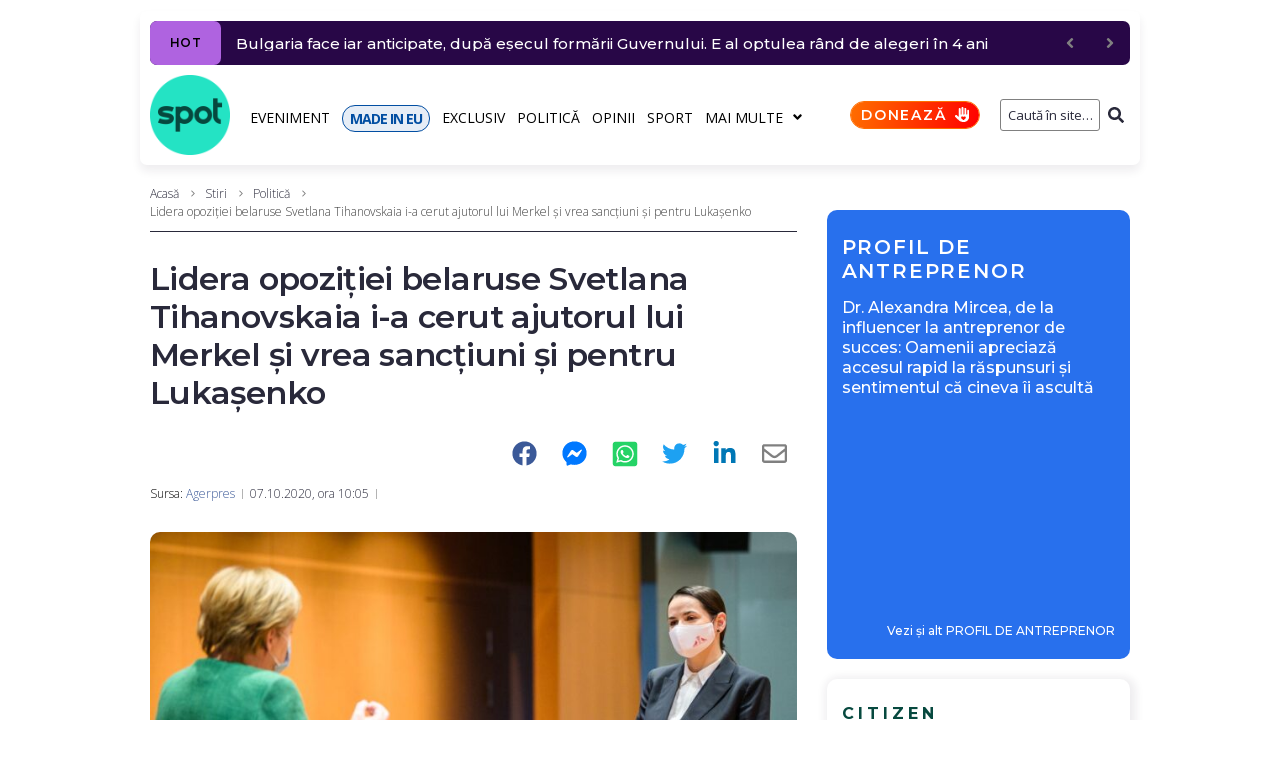

--- FILE ---
content_type: text/html; charset=UTF-8
request_url: https://spotmedia.ro/stiri/politica/lidera-opozitiei-belaruse-svetlana-tihanovskaia-i-a-cerut-ajutorul-lui-merkel-si-vrea-sanctiuni-si-pentru-lukasenko
body_size: 35053
content:
<!DOCTYPE html><html lang="ro-RO" itemscope itemtype="http://schema.org/WebPage"><head><meta charset="UTF-8"><link rel="preload" href="https://fonts.gstatic.com/s/opensans/v40/memvYaGs126MiZpBA-UvWbX2vVnXBbObj2OVTS-mu0SC55I.woff2" as="font" type="font/woff2" crossorigin><link rel="preload" href="https://fonts.gstatic.com/s/opensans/v40/memvYaGs126MiZpBA-UvWbX2vVnXBbObj2OVTSGmu0SC55K5gw.woff2" as="font" type="font/woff2" crossorigin><link rel="preload" href="https://fonts.gstatic.com/s/opensans/v40/memtYaGs126MiZpBA-UFUIcVXSCEkx2cmqvXlWqWuU6FxZCJgg.woff2" as="font" type="font/woff2" crossorigin><link rel="preload" href="https://fonts.gstatic.com/s/opensans/v40/memvYaGs126MiZpBA-UvWbX2vVnXBbObj2OVTUGmu0SC55K5gw.woff2" as="font" type="font/woff2" crossorigin><link rel="preload" href="https://fonts.gstatic.com/s/montserrat/v26/JTUSjIg1_i6t8kCHKm459WlhyyTh89Y.woff2" as="font" type="font/woff2" crossorigin><link rel="preload" href="https://fonts.gstatic.com/s/montserrat/v26/JTUSjIg1_i6t8kCHKm459WdhyyTh89ZNpQ.woff2" as="font" type="font/woff2" crossorigin><link rel="stylesheet" media="print" onload="this.onload=null;this.media='all';" id="ao_optimized_gfonts" href="https://fonts.googleapis.com/css?family=Montserrat:300,300italic,400,400italic,500,500italic,600,600italic,700,700italic%7COpen+Sans:300,300italic,700,700italic,400&amp;display=swap"><link rel="preconnect" href="https://scdn.cxense.com/"><link rel="preconnect" href="https://static.cloudflareinsights.com/"><link rel="preconnect" href="https://www.google-analytics.com/"><link rel="preconnect" href="https://cdn.cxense.com/"><link rel="preconnect" href="https://p1cluster.cxense.com/"><link rel="preconnect" href="https://comcluster.cxense.com/"><link rel="preconnect" href="https://id.cxense.com/"><link rel="dns-prefetch" href="//scdn.cxense.com"><link rel="dns-prefetch" href="//static.cloudflareinsights.com"><link rel="dns-prefetch" href="//www.google-analytics.com"><link rel="dns-prefetch" href="//cdn.cxense.com"><link rel="dns-prefetch" href="//p1cluster.cxense.com"><link rel="dns-prefetch" href="//comcluster.cxense.com"><link rel="dns-prefetch" href="//id.cxense.com"><link rel="preload" as="image" href="https://spotmedia.ro/wp-content/uploads/2020/10/hepta_5424669-770x540.jpg"><meta name="twitter:card" content="summary_large_image"><meta name="twitter:site" content="@spotmedia_ro"><meta name="twitter:creator" content="@spotmedia_ro"><meta name="twitter:title" content="Lidera opoziţiei belaruse Svetlana Tihanovskaia i-a cerut ajutorul lui Merkel și vrea sancțiuni și pentru Lukașenko"><meta name="twitter:description" content="Lidera opoziţiei belaruse Svetlana Tihanovskaia, exilată în Lituania, a cerut ajutor pentru ţara sa la o întâlnire pe care a avut-o marţi la Berlin cu cancelarul german Angela Merkel. Tihanovskaia i-a oferit lui Merkel o umbrelă în alb şi roşu, culorile folosite în timpul demonstraţiilor în masă din Belarus împotriva controversatei realegeri a preşedintelui Aleksandr &hellip;"><meta name="twitter:image" content="https://spotmedia.ro/wp-content/uploads/2020/10/hepta_5424669.jpg"><meta name="twitter:image:alt" content="Sviatlana Tsikhanouskaia"><meta name="twitter:label1" content="Scris de"><meta name="twitter:data1" content="Redacția SpotMedia.ro"><link rel="alternate" href="https://spotmedia.ro/stiri/politica/lidera-opozitiei-belaruse-svetlana-tihanovskaia-i-a-cerut-ajutorul-lui-merkel-si-vrea-sanctiuni-si-pentru-lukasenko" hreflang="ro"><meta name="viewport" content="width=device-width, initial-scale=1"><meta name="theme-color" content="#000000"><meta name='robots' content='index, follow, max-image-preview:large, max-snippet:-1, max-video-preview:-1'> <style id="aoatfcss" media="all">ul{box-sizing:border-box;margin:0 0 20px 30px;padding-left:0;list-style:disc}:root{--wp--preset--font-size--normal:16px;--wp--preset--font-size--huge:42px;--page-title-display:block}.mbm-smart-box-simple{padding:15px;background-color:#f4f2f6;border-radius:10px}.mbm-smart-box-simple .jet-smart-listing__heading{margin:10px 0 0}.mbm-smart-box-simple .jet-smart-listing__title{font-size:16px;font-weight:700;letter-spacing:4px}.mbm-smart-box-simple div.jet-smart-listing__title{font-family:Montserrat,sans-serif;line-height:1.2}.mbm-smart-box-simple div.jet-smart-listing__title:first-child{margin-top:0}.mbm-smart-box-simple .jet-smart-listing{margin:20px 0 0}.mbm-smart-box-simple .jet-smart-listing__posts{margin:0}.mbm-smart-box-simple .jet-smart-listing__post{padding:0;margin:10px 0 0}.mbm-smart-box-simple .jet-smart-listing__post-thumbnail.post-thumbnail-simple.post-thumbnail-simple{max-width:24%;flex:0 0 24%}.mbm-smart-box-simple .jet-smart-listing__post-thumbnail.post-thumbnail-simple a{border-radius:10px}.mbm-smart-box-simple .has-thumb-postion-left .jet-smart-listing__post-content{margin:0}.mbm-smart-box-simple .has-thumb-postion-left.has-post-thumb .jet-smart-listing__post-content{margin:0 0 0 15px}.mbm-smart-box-simple .jet-smart-listing__post .jet-smart-listing__meta{font-size:10px;font-weight:500;text-transform:uppercase;letter-spacing:2.5px;margin:10px 0 0;text-align:left}.mbm-adszone-container,.mbm-adszone-header,.mbm-aotd-container-mob{display:none}.mbm-aotd-container-pub{align-items:center;justify-content:center;z-index:1}.aotd-300-600-container-pub{width:300px;min-height:600px}.mbm-adszone-header{flex-flow:row nowrap;justify-content:flex-end;margin-top:30px;font-size:18px!important;line-height:28px!important;color:#000;font-weight:400!important}.mbm-adszone-label{background-color:#ebebeb;color:#585858;padding:5px 5px 5px 10px;font-size:10px;font-weight:500;font-family:Open Sans,serif;border-radius:5px 5px 0 0;letter-spacing:1.5px;display:flex;flex-flow:row nowrap;align-items:center;justify-content:flex-end}.mbm-adszone-fa-eyes{display:flex;align-items:center;width:14px;height:100%;margin-left:5px}.mbm-adszone-fa-eye-slash{width:14px;height:11px;fill:#585858}.mbm-adszone-fa-eye{width:14px;height:12px;fill:#585858}.mbm-adszone-container{width:100%;height:620px;background-color:#ebebeb;align-items:center;justify-content:center;position:absolute}.mbm-adszone-circle{background-color:#fff;border-radius:100px;width:200px;height:200px;display:flex;align-items:center;justify-content:center}.mbm-adszone-circle:before{content:' AdsZONE ';font-size:40px;color:#ebebeb;font-weight:700}@media screen and (max-width:1000px){.mbm-adszone-container,.mbm-adszone-header,.mbm-aotd-container-mob{display:flex}}.mbm-h6{font-style:normal;font-weight:600;font-size:14px;line-height:1.2;font-family:Montserrat,sans-serif;letter-spacing:.04em;text-align:inherit;text-transform:none;color:#29293a}.mbm-h6 a{color:inherit}.mbm-h6:first-child{margin-top:0}.mbm-margin-bottom-20{margin-bottom:20px}.mbm-margin-bottom-30{margin-bottom:30px}@media (min-width:768px) and (max-width:1023px){.mbm-hidden-on-tablet{display:none!important}}.page-layout-fullwidth .site-content__wrap{margin-top:10px!important}.breadcrumbs__item-sep,.breadcrumbs__item-target{color:#3d3d3d!important}.posted-by__content{font-size:10px!important;text-transform:uppercase!important;letter-spacing:2.5px!important;font-weight:400!important}.entry-meta .posted-by a{color:#3b5998}.type-post h1.entry-title{font-size:26px!important}.post-template-default .post-image-container{position:relative!important}.post-template-default .post-thumbnail .blocks-gallery-item__caption{position:absolute!important;bottom:0!important;padding:10px!important;background-color:rgba(255,255,255,.8)!important;font-size:12px!important}@media only screen and (max-width:600px){.jet-text-ticker__posts{margin-right:10px!important}.elementor-element .jet-blog-arrow{display:none!important}}@media only screen and (max-width:1200px){.container{max-width:1000px!important}}.elementor-element .jet-smart-listing__post .post-title-simple a{display:inline-block;letter-spacing:normal;font-weight:600;letter-spacing:0}.jet-smart-listing__post-thumbnail img{border-radius:10px!important}.single-post .hentry .post__tags .meta-title{display:none!important}.post-thumbnail__img{border-radius:10px!important}@media (max-width:767px){.mbm-hidden-on-mobile{display:none!important}.entry-meta.entry-meta-main{padding:5px 0 0!important}.hentry .entry-meta.entry-meta-main{row-gap:5px}.jet-smart-listing__meta{padding:10px 0 4px!important}}.mbm-bc-fa-chevron-right-sharp{width:7px;height:10px;fill:gray;padding:1px 1px 0;margin:0 2.5px}.mbm-sticky-footer-main{position:fixed;z-index:99999;bottom:0;background:no-repeat padding-box #25e4c4;color:#07493f;font:700 11px/11px Montserrat,sans-serif;letter-spacing:-.8px;width:100%;max-width:100vw;box-shadow:inset 0 7px 9px -6px rgb(0 0 0/40%);display:none;border-radius:10px 10px 0 0;flex-flow:row nowrap}.mbm-sticky-footer-box{display:flex;flex-flow:column wrap;justify-content:center;align-items:center;border-right:1px solid #07493f;flex:0 0 20%;width:20%}.mbm-sticky-footer-box.made-in-eu{background-color:#024ea2;color:#fff}.mbm-sticky-footer-box.doneaza{background:linear-gradient(103deg,#ff6e00 0,red 100%) no-repeat padding-box;color:#fff}.mbm-sticky-footer-box:last-child{border-right:none}.mbm-sticky-footer-icon{margin:9px 0 0}.mbm-sticky-footer-link{margin:3px 0 5px;white-space:nowrap}@media screen and (max-width:767px){.mbm-sticky-footer-main{display:flex}}.mbm-fmb-fa-home,.mbm-fmb-fa-volume-up{width:16.7px!important;height:15px!important;fill:#000}.mbm-fmb-fa-earth-europe{width:16px!important;height:15px!important;fill:#fff}.mbm-fmb-fa-language-switcher{width:16px!important;height:15px!important;fill:#000}.mbm-fmb-fa-heart{width:15px!important;height:15px!important;fill:#fff}body{font-style:normal;font-weight:300;font-size:14px;line-height:1.4;font-family:'Open Sans',sans-serif;letter-spacing:0;text-align:left;text-transform:none;color:#29293a;margin:0;background-color:#fff}h1{font-style:normal;font-weight:600;line-height:1.2;font-family:Montserrat,sans-serif;letter-spacing:-.02em;text-align:inherit;text-transform:none;color:#29293a}a{color:#000;background-color:transparent;text-decoration:none}@media (min-width:1200px){.type-post h1.entry-title{font-size:32px!important}h1{font-size:44px}.site .container{max-width:1000px}}.content-separate-style .card-wrapper{background-color:#fff}input{font-style:normal;font-weight:300;font-family:'Open Sans',sans-serif;border-color:gray!important;color:#29293a}.posted-by{color:#000}.breadcrumbs__wrap{font-style:normal;font-weight:300;font-size:12px;line-height:1.5;font-family:'Open Sans',sans-serif;letter-spacing:0;text-transform:none}.jet-text-ticker__title{font-style:normal;font-weight:400;font-family:'Open Sans',sans-serif;letter-spacing:.03em;color:#fff;background-color:#29293a}.jet-smart-listing__meta{color:#505050}.jet-nav__sub{box-shadow:3px 3px 10px 0 #828282}html{font-family:sans-serif;-webkit-text-size-adjust:100%;-ms-text-size-adjust:100%}article,aside,figcaption,figure,header,main,nav{display:block}h1{font-size:2em;margin:20px 0}img{border:0;height:auto;max-width:100%;vertical-align:top}svg:not(:root){overflow:hidden}figure{margin:0}button,input{color:inherit;font:inherit;margin:0}button{overflow:visible;text-transform:none;-webkit-appearance:button}button::-moz-focus-inner,input::-moz-focus-inner{border:0;padding:0}input[type=search]{-webkit-appearance:textfield;-webkit-box-sizing:content-box;box-sizing:content-box}input[type=search]::-webkit-search-cancel-button,input[type=search]::-webkit-search-decoration{-webkit-appearance:none}.container{margin-left:auto;margin-right:auto;padding-left:.625rem;padding-right:.625rem}@media (min-width:576px){.container{max-width:540px}}@media (min-width:768px){.container{max-width:720px}ul{margin-left:65px}}@media (min-width:992px){.container{max-width:960px}}@media (min-width:1200px){.container{max-width:1200px}}.row{display:-webkit-box;display:-ms-flexbox;display:flex;-ms-flex-wrap:wrap;flex-wrap:wrap;margin-left:-.625rem;margin-right:-.625rem}.site .row:after,.site .row:before{content:none}.col-lg-4,.col-lg-8,.col-xs-12{position:relative;min-height:1px;padding-left:.625rem;padding-right:.625rem;float:none}.col-xs-12{-webkit-box-flex:0;-ms-flex:0 0 100%;flex:0 0 100%;max-width:100%}@media (min-width:992px){.col-lg-4{-webkit-box-flex:0;-ms-flex:0 0 33.33333%;flex:0 0 33.33333%;max-width:33.33333%}.col-lg-8{-webkit-box-flex:0;-ms-flex:0 0 66.66667%;flex:0 0 66.66667%;max-width:66.66667%}}html{font-size:1rem;-webkit-box-sizing:border-box;box-sizing:border-box}h1:first-child{margin-top:0}h1:last-child{margin-bottom:0}*,:after,:before{-webkit-box-sizing:inherit;box-sizing:inherit}ul:last-child{margin-bottom:0}li+li{margin-top:6px}form button{border-radius:0;text-transform:none}input{padding:4.5px 15px;font-size:12px;line-height:1.6;border:1px solid;border-radius:3px;background-color:transparent}input[type=search]{-webkit-appearance:none;-moz-appearance:none;appearance:none;-webkit-hyphens:none;-ms-hyphens:none;hyphens:none}::-webkit-input-placeholder{color:inherit}::-moz-placeholder{color:inherit;opacity:1}:-ms-input-placeholder{color:inherit}:-moz-placeholder{color:inherit;opacity:1}.breadcrumbs{position:relative}@media (max-width:1199px){.breadcrumbs{max-width:inherit}}.site-content__wrap .breadcrumbs{padding-left:0;padding-right:0;max-width:inherit}.breadcrumbs__inner{display:-webkit-box;display:-ms-flexbox;display:flex;-ms-flex-wrap:wrap;flex-wrap:wrap;-webkit-box-pack:justify;-ms-flex-pack:justify;justify-content:space-between;-webkit-box-align:center;-ms-flex-align:center;align-items:center;padding-top:18px;padding-bottom:18px}.site-content__wrap .breadcrumbs__inner{padding-top:10px;padding-bottom:10px;margin-bottom:2em;border-bottom:1px solid}.breadcrumbs__item,.breadcrumbs__wrap{display:inline-block}.breadcrumbs__item-sep{margin:0 7px}.breadcrumbs__item-link{color:inherit}.screen-reader-text{word-wrap:normal!important;-webkit-clip-path:inset(50%);clip-path:inset(50%);clip:rect(1px,1px,1px,1px);position:absolute!important}.site-content:after,.site-content:before,.site-header:after,.site-header:before{content:"";display:table;table-layout:fixed}.site-content:after,.site-header:after{clear:both}.site{overflow:hidden;-webkit-hyphens:manual;-ms-hyphens:manual;hyphens:manual}.site-inner{display:-webkit-box;display:-ms-flexbox;display:flex;-webkit-box-orient:vertical;-webkit-box-direction:normal;-ms-flex-direction:column;flex-direction:column;min-height:100vh;margin-left:auto;margin-right:auto}.site-content,.site-header{width:100%}.site-content{-webkit-box-flex:1;-ms-flex:auto;flex:auto;min-height:1px}.site-content__wrap{background-color:#fff;margin-top:30px;margin-bottom:30px}.hentry{position:relative}.entry-title{margin:0}.entry-meta{display:-webkit-box;display:-ms-flexbox;display:flex;-ms-flex-wrap:wrap;flex-wrap:wrap;-webkit-box-align:center;-ms-flex-align:center;align-items:center;font-size:12px;line-height:1.6}.single-post .hentry .entry-meta{line-height:inherit;font-size:12px}.entry-meta-main{margin-top:10px}.single-post .hentry .entry-meta-main{margin-bottom:30px}.post-thumbnail,.single-post .hentry .entry-header{margin-bottom:20px}.single-post .hentry .post-thumbnail{margin-bottom:30px;text-align:left}.post-thumbnail__img{display:inline-block;max-height:90vh;-o-object-fit:cover;object-fit:cover}.single-post .hentry .post-thumbnail__img{border-radius:0}.post__date a,.posted-by a{color:inherit}.posted-by--avatar{display:-webkit-box;display:-ms-flexbox;display:flex;-webkit-box-align:center;-ms-flex-align:center;align-items:center}.posted-by__avatar .avatar{margin-right:15px;border-radius:50%}.posted-by__content{margin:5px 0}.single-post .hentry .post__tags .meta-title{background-color:#29293a;color:#fff;padding:3px 12px;margin-right:10px;margin-bottom:5px;font-size:12px;line-height:1.6;border-radius:3px}.entry-meta-main>*{position:relative}.entry-meta-main>:after{content:'';height:100%;max-height:10px;width:1px;position:absolute;left:auto;right:0;top:50%;-webkit-transform:translateY(-50%);-ms-transform:translateY(-50%);transform:translateY(-50%)}.entry-meta>*{padding-left:7.5px;padding-right:7.5px}.entry-meta{margin-left:-7.5px;margin-right:-7.5px}.sidebar{margin-top:30px;font-size:14px}@media (min-width:992px){.sidebar{margin-top:0}}.jet-text-ticker{font-size:14px;line-height:1.9}.jet-text-ticker__title{-webkit-box-flex:0;-ms-flex:0 0 auto;flex:0 0 auto;padding:0 7px;margin:0 15px 0 0;font-size:12px;line-height:2;text-transform:uppercase;border-radius:3px}.jet-text-ticker .jet-blog-arrow{color:gray;font-size:14px;line-height:1;border-radius:3px}.jet-smart-listing__title{margin:0}.jet-smart-listing__post-title{margin-bottom:5px}.jet-smart-listing__meta{font-size:12px;line-height:1.5}.jet-smart-listing__post-thumbnail a{border-radius:0}.jet-nav .menu-item-link-top{font-style:normal;font-weight:400;font-family:'Open Sans',sans-serif;letter-spacing:.03em;font-size:14px;line-height:1.5;text-transform:none}.jet-nav .menu-item-link-top.menu-item-link{padding:0!important}.jet-nav .jet-nav__item{margin:9px 13px 7px 0}.jet-search__field{text-align:right;padding:5px 0 5px 5px}.jet-search__popup-close-icon,.jet-search__popup-trigger-icon,.jet-search__submit-icon{font-size:12px}.screen-reader-text{top:-10000em;width:1px;height:1px;margin:-1px;padding:0;overflow:hidden;clip:rect(0,0,0,0);border:0}.elementor{-webkit-hyphens:manual;-ms-hyphens:manual;hyphens:manual}.elementor *,.elementor :after,.elementor :before{-webkit-box-sizing:border-box;box-sizing:border-box}.elementor a{-webkit-box-shadow:none;box-shadow:none;text-decoration:none}.elementor img{height:auto;max-width:100%;border:none;-webkit-border-radius:0;border-radius:0;-webkit-box-shadow:none;box-shadow:none}.elementor-section{position:relative}.elementor-section .elementor-container{display:-webkit-box;display:-ms-flexbox;display:flex;margin-right:auto;margin-left:auto;position:relative}.elementor-row{width:100%;display:-webkit-box;display:-ms-flexbox;display:flex}@media (max-width:1024px){.elementor-row,.elementor-section .elementor-container{-ms-flex-wrap:wrap;flex-wrap:wrap}}.elementor-widget-wrap{position:relative;width:100%;-ms-flex-wrap:wrap;flex-wrap:wrap;-ms-flex-line-pack:start;align-content:flex-start}.elementor:not(.elementor-bc-flex-widget) .elementor-widget-wrap{display:-webkit-box;display:-ms-flexbox;display:flex}.elementor-widget-wrap>.elementor-element{width:100%}.elementor-widget{position:relative}.elementor-column{position:relative;min-height:1px;display:-webkit-box;display:-ms-flexbox;display:flex}.elementor-column-wrap{width:100%;position:relative;display:-webkit-box;display:-ms-flexbox;display:flex}.slick-slider{position:relative;display:block;-webkit-box-sizing:border-box;box-sizing:border-box;-webkit-touch-callout:none;-ms-touch-action:pan-y;touch-action:pan-y}.slick-list{position:relative;overflow:hidden;display:block;margin:0;padding:0}.slick-slider .slick-list,.slick-slider .slick-track{-webkit-transform:translate3d(0,0,0);transform:translate3d(0,0,0)}.slick-track{position:relative;left:0;top:0;display:block}.slick-track:after,.slick-track:before{content:"";display:table}.slick-track:after{clear:both}@media (min-width:768px) and (max-width:1024px){.elementor .elementor-hidden-tablet{display:none}}@media (min-width:1025px) and (max-width:99999px){.elementor .elementor-hidden-desktop{display:none}}.elementor-widget-image{text-align:center}.elementor-widget-image a{display:inline-block}.elementor-widget-image img{vertical-align:middle;display:inline-block}.elementor-column-gap-default>.elementor-row>.elementor-column>.elementor-element-populated{padding:10px}.elementor-column-gap-extended>.elementor-row>.elementor-column>.elementor-element-populated{padding:10px 0 0 10px}.elementor-kit-245735{--e-global-color-primary:#6ec1e4;--e-global-color-secondary:#54595f;--e-global-color-text:#7a7a7a;--e-global-color-accent:#61ce70;--e-global-typography-primary-font-family:"Montserrat";--e-global-typography-primary-font-weight:600;--e-global-typography-secondary-font-family:"Open Sans";--e-global-typography-secondary-font-weight:400;--e-global-typography-text-font-family:"Montserrat";--e-global-typography-text-font-weight:400;--e-global-typography-accent-font-family:"Montserrat";--e-global-typography-accent-font-weight:500}.elementor-section.elementor-section-boxed>.elementor-container{max-width:1000px}.elementor-widget:not(:last-child){margin-bottom:20px}h1.entry-title{display:var(--page-title-display)}.elementor-4059 .elementor-element.elementor-element-4fee2a1e>.elementor-element-populated{padding:10px 0 0 10px}.elementor-4059 .elementor-element.elementor-element-55e28324{padding:5px 0 0}@media (min-width:768px){ul{margin-left:30px}.elementor-column.elementor-col-25{width:25%}.elementor-4059 .elementor-element.elementor-element-4fee2a1e,.elementor-column.elementor-col-100{width:100%}}@media (max-width:1024px) and (min-width:768px){.elementor-4059 .elementor-element.elementor-element-4fee2a1e{width:100%}}@media (max-width:1024px){.elementor-section.elementor-section-boxed>.elementor-container{max-width:1024px}.elementor-4059 .elementor-element.elementor-element-4fee2a1e>.elementor-element-populated{padding:0 15px}}@media (max-width:767px){.elementor .elementor-hidden-phone{display:none}.elementor-column{width:100%}.elementor-section.elementor-section-boxed>.elementor-container{max-width:767px}.elementor-4059 .elementor-element.elementor-element-4fee2a1e>.elementor-element-populated{padding:0}}.jet-blocks-icon{display:inline-block;line-height:1;text-align:center}.jet-blocks-icon svg{display:block;width:1em;height:1em;fill:currentColor}.jet-logo{display:-webkit-box;display:-webkit-flex;display:-ms-flexbox;display:flex}.jet-logo__link{display:-webkit-inline-box;display:-webkit-inline-flex;display:-ms-inline-flexbox;display:inline-flex}.jet-logo-display-block .jet-logo__link{-webkit-box-orient:vertical;-webkit-box-direction:normal;-webkit-flex-direction:column;-ms-flex-direction:column;flex-direction:column}.jet-search{position:relative}.jet-search__label{display:block;-webkit-box-flex:1;-webkit-flex:1 1 auto;-ms-flex:1 1 auto;flex:1 1 auto;margin:0}.jet-search__form{display:-webkit-box;display:-webkit-flex;display:-ms-flexbox;display:flex;-webkit-box-align:center;-webkit-align-items:center;-ms-flex-align:center;align-items:center;-webkit-box-flex:1;-webkit-flex:1 1 auto;-ms-flex:1 1 auto;flex:1 1 auto}.jet-search__field{width:100%}.jet-search__field[type=search]{-webkit-box-sizing:border-box;box-sizing:border-box;-webkit-appearance:none;-moz-appearance:none;appearance:none}.jet-search__submit{background-color:transparent;margin-left:10px;display:-webkit-box;display:-webkit-flex;display:-ms-flexbox;display:flex;-webkit-box-align:center;-webkit-align-items:center;-ms-flex-align:center;align-items:center;border:none}.jet-search__popup{visibility:hidden;position:absolute;z-index:2;top:-999em;left:-999em;width:250px;opacity:0}.jet-search__popup-content{display:-webkit-box;display:-webkit-flex;display:-ms-flexbox;display:flex;-webkit-box-align:center;-webkit-align-items:center;-ms-flex-align:center;align-items:center}.jet-search__popup-close{margin-left:10px;border:none}.jet-search__popup-trigger-container{display:-webkit-box;display:-webkit-flex;display:-ms-flexbox;display:flex}.jet-search__popup-trigger{border:none}.jet-nav{display:-webkit-box;display:-webkit-flex;display:-ms-flexbox;display:flex;-webkit-flex-wrap:wrap;-ms-flex-wrap:wrap;flex-wrap:wrap;direction:ltr}.jet-nav .menu-item-has-children{position:relative}.jet-nav .menu-item-link{position:relative;display:-webkit-box;display:-webkit-flex;display:-ms-flexbox;display:flex;-webkit-box-pack:justify;-webkit-justify-content:space-between;-ms-flex-pack:justify;justify-content:space-between;-webkit-box-align:center;-webkit-align-items:center;-ms-flex-align:center;align-items:center;padding:5px 10px}.jet-nav .menu-item-link.menu-item-link-top{-webkit-box-pack:center;-webkit-justify-content:center;-ms-flex-pack:center;justify-content:center;padding:8px 15px}.jet-nav-arrow{margin-left:10px}.jet-nav__sub{position:absolute;left:0;top:-999em;visibility:hidden;z-index:999;width:200px;background:#fff;opacity:0;-webkit-transform:translateY(20px);-ms-transform:translateY(20px);transform:translateY(20px)}@media (max-width:1024px){.jet-nav-tablet-align-flex-start .jet-nav--horizontal>.menu-item{-webkit-box-flex:0;-webkit-flex-grow:0;-ms-flex-positive:0;flex-grow:0}}.jet-nav__mobile-close-btn{display:none}@media (max-width:767px){.jet-mobile-menu.jet-nav-wrap .jet-nav__sub{position:static;top:0;left:0;width:100%!important;-webkit-transform:translateY(0);-ms-transform:translateY(0);transform:translateY(0);display:none}.jet-nav-mobile-align-flex-start .jet-nav--horizontal>.menu-item{-webkit-box-flex:0;-webkit-flex-grow:0;-ms-flex-positive:0;flex-grow:0}.jet-mobile-menu.jet-nav-wrap .jet-nav{display:none;-webkit-box-orient:vertical;-webkit-box-direction:normal;-webkit-flex-direction:column;-ms-flex-direction:column;flex-direction:column;-webkit-flex-wrap:nowrap;-ms-flex-wrap:nowrap;flex-wrap:nowrap;margin-top:10px}.jet-mobile-menu.jet-nav-wrap .jet-nav .menu-item-link.menu-item-link-top{-webkit-box-pack:justify;-webkit-justify-content:space-between;-ms-flex-pack:justify;justify-content:space-between}.jet-mobile-menu.jet-nav-wrap .jet-nav .menu-item-link.menu-item-link-top .jet-nav-arrow{-webkit-transform:rotate(0);-ms-transform:rotate(0);transform:rotate(0)}.jet-mobile-menu--right-side.jet-nav-wrap .jet-nav{position:fixed;top:0;z-index:9999;display:block;width:270px;max-width:100%;height:100vh;padding:10px 5px;margin-top:0;will-change:transform;overflow-y:auto;-webkit-overflow-scrolling:touch;-ms-overflow-style:-ms-autohiding-scrollbar;background-color:#fff;right:0;-webkit-transform:translateX(100%);-ms-transform:translateX(100%);transform:translateX(100%)}.jet-mobile-menu--right-side.jet-nav-wrap .jet-nav__mobile-close-btn{display:block;position:absolute;top:0;right:0;z-index:9999;padding:10px;line-height:1}}.jet-nav-wrap{max-width:100%}.jet-nav-wrap .jet-nav__mobile-trigger{display:none;height:40px;width:40px;-webkit-box-align:center;-webkit-align-items:center;-ms-flex-align:center;align-items:center;-webkit-box-pack:center;-webkit-justify-content:center;-ms-flex-pack:center;justify-content:center;-webkit-box-sizing:border-box;box-sizing:border-box}@media (max-width:767px){.jet-nav-wrap .jet-nav__mobile-trigger{display:-webkit-box;display:-webkit-flex;display:-ms-flexbox;display:flex}}.jet-nav-wrap .jet-nav__mobile-trigger-open{display:block}.jet-nav-wrap .jet-nav__mobile-trigger.jet-nav-mobile-trigger-align-right{margin-right:0;margin-left:auto}.jet-smart-listing{display:-webkit-box;display:-webkit-flex;display:-ms-flexbox;display:flex;-webkit-flex-wrap:wrap;-ms-flex-wrap:wrap;flex-wrap:wrap;margin-left:-10px;margin-right:-10px;margin-bottom:40px}.jet-smart-listing-wrap{position:relative}.jet-smart-listing__posts{display:-webkit-box;display:-webkit-flex;display:-ms-flexbox;display:flex;-webkit-flex-wrap:wrap;-ms-flex-wrap:wrap;flex-wrap:wrap;margin-left:10px;margin-right:10px;-webkit-align-self:flex-start;-ms-flex-item-align:start;align-self:flex-start}.no-featured .jet-smart-listing__posts{max-width:100%;-webkit-flex-basis:100%;-ms-flex-preferred-size:100%;flex-basis:100%}@media (max-width:1024px){.jet-smart-listing__posts{max-width:100%!important;-webkit-flex-basis:100%!important;-ms-flex-preferred-size:100%!important;flex-basis:100%!important}}.columns-1 .jet-smart-listing__posts .jet-smart-listing__post-wrapper{max-width:100%;-webkit-box-flex:0;-webkit-flex:0 0 100%;-ms-flex:0 0 100%;flex:0 0 100%}@media (max-width:1024px){.columns-tablet-1 .jet-smart-listing__posts .jet-smart-listing__post-wrapper{max-width:100%;-webkit-box-flex:0;-webkit-flex:0 0 100%;-ms-flex:0 0 100%;flex:0 0 100%}}@media (max-width:767px){.columns-mobile-1 .jet-smart-listing__posts .jet-smart-listing__post-wrapper{max-width:100%;-webkit-box-flex:0;-webkit-flex:0 0 100%;-ms-flex:0 0 100%;flex:0 0 100%}}.jet-smart-listing__post{display:-webkit-box;display:-webkit-flex;display:-ms-flexbox;display:flex;-webkit-align-content:flex-start;-ms-flex-line-pack:start;align-content:flex-start;margin-top:10px;margin-bottom:10px;position:relative;-webkit-animation:.4s forwards appear;animation:.4s forwards appear;-webkit-transform:translateY(20px);-ms-transform:translateY(20px);transform:translateY(20px);opacity:0}.jet-smart-listing__post-thumbnail{-webkit-box-flex:0;-webkit-flex:0 0 auto;-ms-flex:0 0 auto;flex:0 0 auto}.jet-smart-listing__post-thumbnail img{display:block;width:100%;height:auto}.jet-smart-listing__post-thumbnail a{display:block;position:relative;overflow:hidden}.jet-smart-listing__post-thumbnail a:before{position:absolute;left:0;top:0;right:0;bottom:0;content:'';z-index:1}.jet-smart-listing__post-content{-webkit-box-flex:1;-webkit-flex-grow:1;-ms-flex-positive:1;flex-grow:1}.has-thumb-postion-left.has-post-thumb .jet-smart-listing__post-content{margin-left:20px}.columns-1 .jet-smart-listing__post-wrapper:nth-child(1){-webkit-animation-delay:.1s;animation-delay:.1s}.columns-1 .jet-smart-listing__post-wrapper:nth-child(2){-webkit-animation-delay:.2s;animation-delay:.2s}.columns-1 .jet-smart-listing__post-wrapper:nth-child(3){-webkit-animation-delay:.3s;animation-delay:.3s}.columns-1 .jet-smart-listing__post-wrapper:nth-child(4){-webkit-animation-delay:.4s;animation-delay:.4s}@media (max-width:1024px){.columns-tablet-1 .jet-smart-listing__post-wrapper:nth-child(1){-webkit-animation-delay:.1s;animation-delay:.1s}.columns-tablet-1 .jet-smart-listing__post-wrapper:nth-child(2){-webkit-animation-delay:.2s;animation-delay:.2s}.columns-tablet-1 .jet-smart-listing__post-wrapper:nth-child(3){-webkit-animation-delay:.3s;animation-delay:.3s}.columns-tablet-1 .jet-smart-listing__post-wrapper:nth-child(4){-webkit-animation-delay:.4s;animation-delay:.4s}}@media (max-width:767px){.columns-mobile-1 .jet-smart-listing__post-wrapper:nth-child(1){-webkit-animation-delay:.1s;animation-delay:.1s}.columns-mobile-1 .jet-smart-listing__post-wrapper:nth-child(2){-webkit-animation-delay:.2s;animation-delay:.2s}.columns-mobile-1 .jet-smart-listing__post-wrapper:nth-child(3){-webkit-animation-delay:.3s;animation-delay:.3s}.columns-mobile-1 .jet-smart-listing__post-wrapper:nth-child(4){-webkit-animation-delay:.4s;animation-delay:.4s}}.jet-smart-listing__heading{display:-webkit-box;display:-webkit-flex;display:-ms-flexbox;display:flex;max-width:100%;-webkit-box-pack:justify;-webkit-justify-content:space-between;-ms-flex-pack:justify;justify-content:space-between;-webkit-box-align:center;-webkit-align-items:center;-ms-flex-align:center;align-items:center}.elementor-jet-blog-smart-listing{position:relative}@-webkit-keyframes appear{0%{-webkit-transform:translateY(20px);transform:translateY(20px);opacity:0}100%{-webkit-transform:translateY(0);transform:translateY(0);opacity:1}}@keyframes appear{0%{-webkit-transform:translateY(20px);transform:translateY(20px);opacity:0}100%{-webkit-transform:translateY(0);transform:translateY(0);opacity:1}}.jet-text-ticker{display:-webkit-box;display:-webkit-flex;display:-ms-flexbox;display:flex;-webkit-box-align:center;-webkit-align-items:center;-ms-flex-align:center;align-items:center}.jet-text-ticker__posts{display:none;margin-right:80px}.jet-text-ticker__posts.slick-initialized{display:block}.jet-text-ticker__posts-wrap{-webkit-box-flex:1;-webkit-flex:1 1 auto;-ms-flex:1 1 auto;flex:1 1 auto;overflow:hidden}.jet-text-ticker__posts .slick-track{display:-webkit-box;display:-webkit-flex;display:-ms-flexbox;display:flex;-webkit-box-align:center;-webkit-align-items:center;-ms-flex-align:center;align-items:center}.jet-text-ticker__posts .slick-track:after,.jet-text-ticker__posts .slick-track:before{content:none}.jet-text-ticker__title{padding-right:10px;position:relative;-webkit-box-flex:1;-webkit-flex:1 0 auto;-ms-flex:1 0 auto;flex:1 0 auto}.jet-text-ticker .jet-blog-arrow{position:absolute;top:15%;width:40px;height:40px;text-align:center;display:-webkit-box;display:-webkit-flex;display:-ms-flexbox;display:flex;-webkit-box-pack:center;-webkit-justify-content:center;-ms-flex-pack:center;justify-content:center;-webkit-box-align:center;-webkit-align-items:center;-ms-flex-align:center;align-items:center;z-index:999}.jet-text-ticker .jet-blog-arrow:before{display:block}.jet-text-ticker .jet-blog-arrow.jet-arrow-prev{right:-40px}.jet-text-ticker .jet-blog-arrow.jet-arrow-next{right:-80px}.jet-text-ticker .jet-blog-arrow.jet-arrow-next:before{-webkit-transform:scale(-1,1);-ms-transform:scale(-1,1);transform:scale(-1,1)}.mbm-pms-fright{float:right}.mbm-pms-clear{clear:both}.mbm-pms-container{font-size:12px;line-height:inherit;margin:-3px 0}.mbm-pms-list{padding:0;margin:0;display:inline-block;vertical-align:middle;line-height:1;list-style:none}.mbm-pms-item{margin:3px 6px 3px 0;display:inline-block;vertical-align:top}.mbm-pms-item:last-child{margin-right:0}.mbm-pms-link{width:44px;height:44px;line-height:42px;border:0;border-radius:10px;display:block;text-decoration:none;background-color:transparent;text-align:center}.mbm-pms-text{margin-left:3px;position:absolute!important;width:1px;height:1px;overflow:hidden;word-wrap:normal!important;clip:rect(1px,1px,1px,1px);display:inline-block;font-size:.85em;vertical-align:middle}.mbm-pms-icon{margin:0 auto;text-align:center;vertical-align:middle;display:inline-block}.mbm-pms-fa-facebook{width:25px;height:25px;fill:#3b5998}.mbm-pms-fa-messenger{width:25px;height:25px;fill:#0078ff}.mbm-pms-fa-whatsapp{width:28px;height:28px;fill:#25d366}.mbm-pms-fa-twitter{width:25px;height:25px;fill:#1da1f2}.mbm-pms-fa-linkedin{width:25px;height:25px;fill:#0077b5}.mbm-pms-fa-e-mail{width:25px;height:25px;fill:gray}.mbm-fa-camera{width:13px;height:17px;padding-bottom:1.5px;vertical-align:middle;margin-right:5px;margin-bottom:1px}.mbm-banner-donate-container{width:100%;max-width:647px;height:130px;background:linear-gradient(103deg,#ff6e00 0,red 100%) no-repeat padding-box;box-shadow:0 5px 15px #2b2B2B29;border-radius:20px;padding:20px 15px 20px 20px;display:flex;flex-flow:row wrap;align-items:center;justify-content:space-between}.mbm-banner-donate-message-container{text-align:left;width:264px;height:96px;color:#fff;display:flex;flex-flow:column nowrap;justify-content:center}.mbm-banner-donate-buton-heart-container{display:none}@media screen and (max-width:667px){.mbm-banner-donate-container{width:100%;max-width:100%;height:100%;padding:20px 15px 20px 20px;flex-flow:column wrap;align-items:center;justify-content:space-between}.mbm-banner-donate-message-container{text-align:center;width:100%;height:100%;margin:0 0 30px}.mbm-banner-donate-buton-heart-container{display:block;padding:13px 0 11px 12px;flex-grow:1}.mbm-banner-donate-buton-heart{margin-left:5px;width:23px;height:23px;fill:#ff6e00}}#primary{width:100%}@media screen and (max-width:560px){.mbm-pms-link{width:34px;height:34px;line-height:50px}}.mbm-sp-pda-promo-header{padding:25px 0 15px 15px;width:100%;color:#fff;background-color:#2870ed;border-radius:10px 10px 0 0}.mbm-sp-pda-promo-label a{font:600 20px/24px Montserrat,Arial;color:#fff;letter-spacing:1.8px}@media (min-width:768px) and (max-width:991px){.mbm-sp-pda-promo-label a{font:700 30px/30px Montserrat,Arial}}@media (min-width:1024px) and (max-width:1024px){.mbm-sp-pda-promo-label a{font:700 14px/16px Montserrat,Arial}}@media (max-width:355px){.mbm-sp-pda-promo-label a{font:700 16px/18px Montserrat,Arial;letter-spacing:1px}}.elementor-mbm-header-1 .elementor-element.elementor-element-mbm-header-1{padding:0}.elementor-mbm-header-1 .elementor-element.elementor-element-mbm-header-11{display:flex;justify-content:center}@media only screen and (max-width:1024px){.elementor-mbm-header-1 .elementor-element.elementor-element-mbm-header-1{padding:5px 0}}.elementor-mbm-header-1 .elementor-element.elementor-element-mbm-header-2{padding:10px 0 0;z-index:1}.elementor-mbm-header-1 .elementor-element.elementor-element-mbm-header-21{display:flex;justify-content:center}.elementor-mbm-header-1 .elementor-element.elementor-element-mbm-header-21:not(.elementor-motion-effects-element-type-background)>.elementor-column-wrap{background-color:#fff}.elementor-mbm-header-1 .elementor-element.elementor-element-mbm-header-21>.elementor-element-populated{box-shadow:0 6px 10px 0 rgba(43,28,57,.0784313725490196);margin:0;border-radius:7px}.elementor-mbm-header-1 .elementor-element.elementor-element-mbm-header-22>.elementor-widget-container{margin:10px 10px -20px}.elementor-mbm-header-1 .elementor-element.elementor-element-mbm-header-23{box-shadow:0 0 0 0 rgb(43 28 57/8%)}.elementor-mbm-header-1 .elementor-element.elementor-element-mbm-header-2-logo.elementor-column{order:1}.elementor-mbm-header-1 .elementor-element.elementor-element-mbm-header-2-logo>.elementor-element-populated{box-shadow:0 0 0 0 rgb(0 0 0/50%)}.elementor-mbm-header-1 .elementor-element.elementor-element-mbm-header-2-logo-1 .jet-logo{justify-content:flex-start}.elementor-mbm-header-1 .elementor-element.elementor-element-mbm-header-2-menus.elementor-column{order:2}.elementor-mbm-header-1 .elementor-element.elementor-element-mbm-header-2-menus.elementor-column.elementor-element[data-element_type=column]>.elementor-column-wrap.elementor-element-populated>.elementor-widget-wrap{align-content:center;align-items:center}.elementor-mbm-header-1 .elementor-element.elementor-element-mbm-header-2-menus-1 .jet-nav__mobile-trigger{font-size:21px}.elementor-mbm-header-1 .elementor-element.elementor-element-mbm-header-2-menus-1 .jet-nav--horizontal{justify-content:flex-start;text-align:left}.elementor-mbm-header-1 .elementor-element.elementor-element-mbm-header-2-menus-1 .jet-nav>.jet-nav__item{margin:8px 12px 0 0}.elementor-mbm-header-1 .elementor-element.elementor-element-mbm-header-2-menus-1 .menu-item-link-top .jet-nav-link-text{font-weight:400;text-transform:uppercase;letter-spacing:0}body:not(.rtl) .elementor-mbm-header-1 .elementor-element.elementor-element-mbm-header-2-menus-1 .jet-nav--horizontal .jet-nav__sub{text-align:left}.elementor-mbm-header-1 .elementor-element.elementor-element-mbm-header-2-promo.elementor-column{order:3}.elementor-mbm-header-1 .elementor-element.elementor-element-mbm-header-2-promo>.elementor-element-populated{margin:0}.elementor-mbm-header-1 .elementor-element.elementor-element-mbm-header-2-promo.elementor-column.elementor-element[data-element_type=column]>.elementor-column-wrap.elementor-element-populated>.elementor-widget-wrap{align-content:center;align-items:center}.elementor-mbm-header-1 .elementor-element.elementor-element-mbm-header-2-promo-1>.elementor-widget-container{margin:0 0 0 -5px}.header-mbm-promo-button-container{display:flex;justify-content:flex-end}.header-mbm-promo-doneaza-button{width:130px;height:28px;background:linear-gradient(103deg,#ff6e00 0,red 100%) no-repeat padding-box;border:1px solid #ff6e00;border-radius:49px;display:flex;align-items:center}.header-mbm-promo-doneaza-button div:first-child{font:600 14px Montserrat;letter-spacing:1.8px;color:#fff!important;margin-left:10px}.header-mbm-promo-doneaza-button div:nth-child(2){flex-grow:1;text-align:center;margin-top:3px}.header-mbm-promo-doneaza-button-heart{width:15px!important;height:15px!important;fill:#fff!important}.elementor-mbm-header-1 .elementor-element.elementor-element-mbm-header-2-search.elementor-column{order:5}.elementor-mbm-header-1 .elementor-element.elementor-element-mbm-header-2-search.elementor-column.elementor-element[data-element_type=column]>.elementor-column-wrap.elementor-element-populated>.elementor-widget-wrap{align-content:center;align-items:center}.elementor-mbm-header-1 .elementor-element.elementor-element-mbm-header-2-search-1>.elementor-widget-container{margin:0;padding:0}.elementor-mbm-header-1 .elementor-element.elementor-element-mbm-header-2-search-1 .jet-search__popup,.elementor-mbm-header-1 .elementor-element.elementor-element-mbm-header-2-search-1 .jet-search__popup-close,.elementor-mbm-header-1 .elementor-element.elementor-element-mbm-header-2-search-1 .jet-search__popup-trigger{display:flex;align-items:center;background-color:#fff}.elementor-mbm-header-1 .elementor-element.elementor-element-mbm-header-2-search-1 .jet-search__field{font-size:13px}.elementor-mbm-header-1 .elementor-element.elementor-element-mbm-header-2-search-2>.elementor-widget-container{margin:0;padding:0}.elementor-mbm-header-1 .elementor-element.elementor-element-mbm-header-2-search-2 .jet-search__field{font-size:13px;font-weight:400;margin:0;text-align:left}.elementor-mbm-header-1 .elementor-element.elementor-element-mbm-header-2-search-2 .jet-search__submit{margin:0 0 0 2px}.elementor-mbm-header-1 .elementor-element.elementor-element-mbm-header-2-search-2 .jet-search__submit-icon{font-size:16px;height:100%;display:flex;align-items:center}.mbm-fa-angle-down{width:9.17px!important;height:14px!important}.mbm-fa-times-small{width:9.63px!important;height:14px!important}.mbm-fa-times-big{width:13.75px!important;height:20px!important}.mbm-fa-search-small{width:16px!important;height:16px!important}.mbm-fa-search-big{width:20px!important;height:21px!important}.mbm-fa-bars{width:18.38px!important;height:21px!important}@media only screen and (max-width:1024px){.elementor-mbm-header-1 .elementor-element.elementor-element-mbm-header-1,.elementor-mbm-header-1 .elementor-element.elementor-element-mbm-header-2{margin-top:0;margin-bottom:0;padding:0}.elementor-mbm-header-1 .elementor-element.elementor-element-mbm-header-21>.elementor-element-populated{margin:0;padding:0}.elementor-mbm-header-1 .elementor-element.elementor-element-mbm-header-22>.elementor-widget-container{margin:10px 5px -20px}}@media only screen and (max-width:767px){.elementor-mbm-header-1 .elementor-element.elementor-element-mbm-header-1{margin-top:0;margin-bottom:0;padding:5px 0}.elementor-mbm-header-1 .elementor-element.elementor-element-mbm-header-2{margin-top:0;margin-bottom:0;padding:0}.elementor-mbm-header-1 .elementor-element.elementor-element-mbm-header-22>.elementor-widget-container{margin:10px 4px -20px}.elementor-mbm-header-1 .elementor-element.elementor-element-mbm-header-2-logo.elementor-column{order:1}.elementor-mbm-header-1 .elementor-element.elementor-element-mbm-header-2-logo{width:20%}.elementor-mbm-header-1 .elementor-element.elementor-element-mbm-header-2-menus.elementor-column{order:3}.elementor-mbm-header-1 .elementor-element.elementor-element-mbm-header-2-menus{width:13%}.elementor-mbm-header-1 .elementor-element.elementor-element-mbm-header-2-menus.elementor-column.elementor-element[data-element_type=column]>.elementor-column-wrap.elementor-element-populated>.elementor-widget-wrap{align-content:center;align-items:center}.elementor-mbm-header-1 .elementor-element.elementor-element-mbm-header-2-menus-1>.elementor-widget-container{margin:0}.elementor-mbm-header-1 .elementor-element.elementor-element-mbm-header-2-menus-1 .jet-mobile-menu .menu-item-link{justify-content:flex-start;text-align:left}.elementor-mbm-header-1 .elementor-element.elementor-element-mbm-header-2-promo.elementor-column{order:2}.elementor-mbm-header-1 .elementor-element.elementor-element-mbm-header-2-promo{width:50%}.elementor-mbm-header-1 .elementor-element.elementor-element-mbm-header-2-promo.elementor-column.elementor-element[data-element_type=column]>.elementor-column-wrap.elementor-element-populated>.elementor-widget-wrap{align-content:center;align-items:center}.elementor-mbm-header-1 .elementor-element.elementor-element-mbm-header-2-promo.elementor-column>.elementor-column-wrap>.elementor-widget-wrap{justify-content:center}.elementor-mbm-header-1 .elementor-element.elementor-element-mbm-header-2-search.elementor-column{order:4}.elementor-mbm-header-1 .elementor-element.elementor-element-mbm-header-2-search{width:17%}.elementor-mbm-header-1 .elementor-element.elementor-element-mbm-header-2-search.elementor-column.elementor-element[data-element_type=column]>.elementor-column-wrap.elementor-element-populated>.elementor-widget-wrap{align-content:center;align-items:center}.elementor-mbm-header-1 .elementor-element.elementor-element-mbm-header-2-search>.elementor-column-wrap>.elementor-widget-wrap>.elementor-widget:not(.elementor-widget__width-auto):not(.elementor-widget__width-initial):not(:last-child):not(.elementor-absolute){margin-bottom:0}.elementor-mbm-header-1 .elementor-element.elementor-element-mbm-header-2-search-1 .jet-search__popup{top:-4px;bottom:auto;left:-235px;right:auto}.elementor-mbm-header-1 .elementor-element.elementor-element-mbm-header-2-search-1 .jet-search__popup-close{margin:0 0 0 -10px}.elementor-mbm-header-1 .elementor-element.elementor-element-mbm-header-2-search-1 .jet-search__popup-close-icon{font-size:20px}.elementor-mbm-header-1 .elementor-element.elementor-element-mbm-header-2-search-1 .jet-search__popup-trigger-container{justify-content:flex-end}.elementor-mbm-header-1 .elementor-element.elementor-element-mbm-header-2-search-1 .jet-search__popup-trigger-icon{font-size:20px}.elementor-mbm-header-1 .elementor-element.elementor-element-mbm-header-2-search-1 .jet-search__field{text-align:left}}@media only screen and (min-width:768px){.elementor-mbm-header-1 .elementor-element.elementor-element-mbm-header-2-logo{flex:0 0 10%}.elementor-mbm-header-1 .elementor-element.elementor-element-mbm-header-2-menus{flex:1 0 51%}.elementor-mbm-header-1 .elementor-element.elementor-element-mbm-header-2-promo{flex:0 0 14%}.elementor-mbm-header-1 .elementor-element.elementor-element-mbm-header-2-search{flex:0 0 15%}}@media only screen and (max-width:1024px) and (min-width:768px){.elementor-mbm-header-1 .elementor-element.elementor-element-mbm-header-2-logo{flex:0 0 14%}.elementor-mbm-header-1 .elementor-element.elementor-element-mbm-header-2-menus{flex:1 0 38%}.elementor-mbm-header-1 .elementor-element.elementor-element-mbm-header-2-promo,.elementor-mbm-header-1 .elementor-element.elementor-element-mbm-header-2-search{flex:0 0 18%}}.mbm-site-header-made-in-eu-container{display:inline-block;background-color:#e6edf6;border-radius:20px;padding:2px 7px;border:1px solid #024ea2;margin-top:-2px}.mbm-site-header-made-in-eu-inner{color:#024ea2;font-weight:600;letter-spacing:-1px}@media screen and (max-width:767px){.mbm-site-header-made-in-eu-container{background-color:transparent;border-radius:20px;padding:0;border:none;margin:0}}.mbm-site-header-romania-verde-container{display:inline-block;background-color:#e7fbee;border-radius:20px;padding:2px 7px;border:1px solid green;margin-top:-2px}.mbm-site-header-romania-verde-inner{color:green;font-weight:600;letter-spacing:-.8px}@media screen and (max-width:767px){.mbm-site-header-romania-verde-container{background-color:transparent;border-radius:20px;padding:0;border:none;margin:0}}.mbm-site-header-language{font-weight:600;color:#07493f;letter-spacing:-.5px}.mbm-header-hot-bar .jet-text-ticker{background-color:#280747;padding:0;border-radius:7px;box-shadow:0 0 0 0 rgba(0,0,0,.5)}.mbm-header-hot-bar .jet-text-ticker__title{font-family:Montserrat,Sans-serif;text-transform:none;font-weight:600;color:#fff;background-color:#af63e0;padding:10px 20px;border-radius:7px;box-shadow:0 0 0 0 rgba(0,0,0,.5)}.mbm-header-hot-bar .jet-blog-arrow{top:24%!important;bottom:auto;height:16px!important}.mbm-fa-angle-left,.mbm-fa-angle-right{fill:gray}@media (max-width:600px){.mbm-fa-angle-left,.mbm-fa-angle-right{display:none}}.post-template-default .post-thumbnail .blocks-gallery-item__caption{position: absolute !important;bottom: 0 !important;padding: 10px !important;background-color: rgba(255,255,255,.8) !important;font-size: 12px !important;}
.post-template-default .post-thumbnail .post-image-description{text-align: center !important;font-style: italic !important;font-size: 12px !important;margin-top: 4px !important;}.slick-initialized .slick-slide{display: block;}.jet-text-ticker__item{outline: none;}.slick-slide{float: left;height: 100%;min-height: 1px;}.jet-text-ticker__item-content{display: -webkit-box;display: -webkit-flex;display: -ms-flexbox;display: flex;-webkit-box-align: center;-webkit-align-items: center;-ms-flex-align: center;align-items: center;}.jet-text-ticker__item-typed-wrap{overflow: hidden;line-height: 1;}.mbm-header-hot-bar .jet-text-ticker__item-typed, .mbm-header-hot-bar .jet-text-ticker__item-typed:hover {font-family: "Montserrat",Sans-serif;font-size: 16px;font-weight: 500;color: #fff;}@media only screen and (max-width: 600px) {.jet-text-ticker__posts{margin-right: 10px !important;}}@media only screen and (max-width: 767px){.mbm-header-hot-bar .jet-text-ticker__item-typed, .mbm-header-hot-bar .jet-text-ticker__item-typed:hover{font-family: "Montserrat",Sans-serif;font-size: 16px;font-weight: 500;color: #fff;}.mbm-header-hot-bar .jet-text-ticker__item-typed-inner{display: -webkit-box;-webkit-line-clamp: 3;-webkit-box-orient: vertical;overflow: hidden;}.mbm-header-hot-bar .jet-text-ticker__item-typed,.mbm-header-hot-bar .jet-text-ticker__item-typed:hover {font-size: 14px;}}</style><link rel="stylesheet" media="print" href="https://spotmedia.ro/wp-content/cache/autoptimize/css/autoptimize_c1885368b22442cf3407ec786435ec02.css" onload="this.onload=null;this.media='all';"><noscript id="aonoscrcss"><link media="all" href="https://spotmedia.ro/wp-content/cache/autoptimize/css/autoptimize_c1885368b22442cf3407ec786435ec02.css" rel="stylesheet"></noscript><title>Lidera opoziţiei belaruse Svetlana Tihanovskaia i-a cerut ajutorul lui Merkel și vrea sancțiuni și pentru Lukașenko - spotmedia.ro</title><meta name="description" content="Lidera opoziţiei belaruse Svetlana Tihanovskaia, exilată în Lituania, a cerut ajutor pentru ţara sa la o întâlnire pe care a avut-o marţi la Berlin cu"><link rel="canonical" href="https://spotmedia.ro/stiri/politica/lidera-opozitiei-belaruse-svetlana-tihanovskaia-i-a-cerut-ajutorul-lui-merkel-si-vrea-sanctiuni-si-pentru-lukasenko"><meta property="og:locale" content="ro_RO"><meta property="og:type" content="article"><meta property="og:title" content="Lidera opoziţiei belaruse Svetlana Tihanovskaia i-a cerut ajutorul lui Merkel și vrea sancțiuni și pentru Lukașenko"><meta property="og:description" content="Lidera opoziţiei belaruse Svetlana Tihanovskaia, exilată în Lituania, a cerut ajutor pentru ţara sa la o întâlnire pe care a avut-o marţi la Berlin cu"><meta property="og:url" content="https://spotmedia.ro/stiri/politica/lidera-opozitiei-belaruse-svetlana-tihanovskaia-i-a-cerut-ajutorul-lui-merkel-si-vrea-sanctiuni-si-pentru-lukasenko"><meta property="og:site_name" content="spotmedia.ro"><meta property="article:publisher" content="https://www.facebook.com/spotmedia.ro/"><meta property="article:published_time" content="2020-10-07T07:05:27+00:00"><meta property="article:modified_time" content="2020-10-07T07:05:35+00:00"><meta property="og:image" content="https://spotmedia.ro/wp-content/uploads/2020/10/hepta_5424669.jpg"><meta property="og:image:width" content="1921"><meta property="og:image:height" content="1287"><meta property="og:image:type" content="image/jpeg"><meta name="author" content="-"> <script type="application/ld+json" class="yoast-schema-graph">{"@context":"https://schema.org","@graph":[{"@type":"NewsArticle","@id":"https://spotmedia.ro/stiri/politica/lidera-opozitiei-belaruse-svetlana-tihanovskaia-i-a-cerut-ajutorul-lui-merkel-si-vrea-sanctiuni-si-pentru-lukasenko#article","isPartOf":{"@id":"https://spotmedia.ro/stiri/politica/lidera-opozitiei-belaruse-svetlana-tihanovskaia-i-a-cerut-ajutorul-lui-merkel-si-vrea-sanctiuni-si-pentru-lukasenko"},"author":{"name":"spotmedia.ro","@id":"https://spotmedia.ro/#organization"},"headline":"Lidera opoziţiei belaruse Svetlana Tihanovskaia i-a cerut ajutorul lui Merkel și vrea sancțiuni și pentru Lukașenko","datePublished":"2020-10-07T07:05:27+00:00","dateModified":"2020-10-07T07:05:35+00:00","mainEntityOfPage":{"@id":"https://spotmedia.ro/stiri/politica/lidera-opozitiei-belaruse-svetlana-tihanovskaia-i-a-cerut-ajutorul-lui-merkel-si-vrea-sanctiuni-si-pentru-lukasenko"},"wordCount":799,"publisher":{"@id":"https://spotmedia.ro/#organization"},"image":{"@id":"https://spotmedia.ro/stiri/politica/lidera-opozitiei-belaruse-svetlana-tihanovskaia-i-a-cerut-ajutorul-lui-merkel-si-vrea-sanctiuni-si-pentru-lukasenko#primaryimage"},"thumbnailUrl":"https://spotmedia.ro/wp-content/uploads/2020/10/hepta_5424669.jpg","keywords":["Angela Merkel","Svetlana Tihanovskaia","Svetlana Tihanovskaia ajutor Merkel"],"articleSection":["Politică"],"inLanguage":"ro-RO","copyrightYear":"2020","copyrightHolder":{"@id":"https://spotmedia.ro/#organization"},"articleBody":"Lidera opoziţiei belaruse Svetlana Tihanovskaia, exilată în Lituania, a cerut ajutor pentru ţara sa la o întâlnire pe care a avut-o marţi la Berlin cu cancelarul german Angela Merkel.\n\n\n\nTihanovskaia i-a oferit lui Merkel o umbrelă în alb şi roşu, culorile folosite în timpul demonstraţiilor în masă din Belarus împotriva controversatei realegeri a preşedintelui Aleksandr Lukaşenko, într-un scrutin despre care opoziţia spune că a fost fraudat, relatează DPA.\n\n\n\n\"Le sunt extrem de recunoscătoare Germaniei şi tuturor partidelor germane care sprijină poporul belarus în lupta sa pentru libertate, în lupta sa pentru noi alegeri corecte şi transparente\", a spus ea după întâlnirea cu Merkel, care a durat 45 de minute.\n\n\n\nCancelarul german nu a făcut niciun comentariu.\n\n\n\nDoamna Merkel, mai aveţi cumva numărul lui Lukaşenko?\n\n\n\nUlterior în cursul serii de marţi, partidul conservator aflat la putere, CDU, şi aliatul său bavarez, CSU, i-au dăruit opozantei din Belarus o bucată originală din Zidul Berlinului.\n\n\n\nTihanovskaia a spus că acest artefact din timpul Războiului Rece este \"un simbol al libertăţii\".\n\n\n\nBelarusul acuză Lituania că a încălcat legile internaționale și bunul simț, când a recunoscut-o drept lider pe Svetlana Tihanovskaia\n\n\n\nUn apel la țările europene\n\n\n\nÎnainte de întâlnirea cu Angela Merkel, ea a făcut apel la ţările europene să menţină \"presiunea\", în special prin \"sancţiuni\", asupra regimului preşedintelui Lukaşenko.\n\n\n\nTihanovskaia a salutat recentele sancţiuni impuse de UE asupra cercului de apropiaţi al lui Lukaşenko, spunând că sunt \"o victorie, chiar dacă doar una mică\".\n\n\n\nPE nu îl mai recunoaște pe Lukaşenko drept președinte. OSCE trimite o misiune de investigare a alegerilor în Belarus\n\n\n\nEuropa trece la sancțiuni împotriva Belarusului, după violențele de la Minsk\n\n\n\n\"Ţara noastră are nevoie de diferite tipuri de ajutor, însă avem în primul rând nevoie de o mediere pentru a începe dialogul cu autorităţile noastre, negocieri, aşa că sunt sigură că Angela Merkel va fi extrem de utilă în această situaţie\", a spus opozanta într-o conferinţă de presă.\n\n\n\nPresiune din interior și presiune din exterior\n\n\n\n\"Trebuie să există presiune atât în interiorul ţării noastre, cât şi din exterior\", a mai afirmat lidera opoziţiei, în vârstă de 37 de ani şi exilată în Lituania de la alegerile prezidenţiale controversate de la 9 august.\n\n\n\n\"Presiunea internă e dată de manifestaţii, greve, mişcări cetăţeneşti. Presiunea externă e reprezentată de sancţiuni şi ajutor din partea ţărilor vecine\", a detaliat Tihanovskaia.\n\n\n\nPeste 100.000 de belaruși au ieșit din nou în stradă la Minsk. Scutierii au făcut arestări și au pus pe ei tunul cu apă\n\n\n\nProtestele continuă în Belarus, după învestirea secretă a lui Lukașenko: Oamenii au fost băgați în dube, s-a tras cu lacrimogene și cel puțin 200 de persoane au fost reținute (Video)Peste 150 de persoane au fost arestate la protestele de duminică din Belarus\n\n\n\n\"Le cerem tuturor liderilor să îşi facă vocea auzită în privinţa Belarusului\", a spus ea.\n\n\n\n\"Bineînţeles, le cerem să extindă lista de sancţiuni, să nu îl recunoască pe Lukaşenko drept lider legitim sau să îl ajute financiar\", a explicat opozanta.\n\n\n\nÎn opinia sa, \"sancţiunile nu sunt decât începutul presiunii pe care ţările europene o pot exercita asupra regimului nostru, asupra lui Lukaşenko\".\n\n\n\nBelarus a cerut Poloniei și Lituaniei să-și retragă ambasadorii - reacții la nivel înalt și poziția României\n\n\n\nUE sancţionează zeci de lideri ai regimului din Belarus, dar nu pe Lukaşenko. Ultimatum pentru Turcia\n\n\n\nConflictul din Belarus\n\n\n\nTihanovskaia, care consideră că a câştigat alegerile prezidenţiale desfăşurate în urmă cu două luni în Belarus şi îl acuză pe preşedintele Aleksandr Lukaşenko de faptul că se agaţă de putere printr-o fraudă electorală masivă, s-a deplasat la Berlin pentru a obţine sprijin pentru cauza sa.\n\n\n\nSute de mii de persoane au protestat în oraşele din Belarus după scrutinul din 9 august, sfidând intervenţiile brutale ale poliţiei, pentru a-i cere lui Lukaşenko să renunţe la putere.\n\n\n\nCitește și:\n\n\n\nLukaşenko a depus în secret jurământul pentru al şaselea mandat de preşedinte al Belarusului\n\n\n\nProtest masiv în Belarus, Lukașenko a depus jurământul pe furiș. Poliția folosește tunurile cu apă și face arestări (Video)\n\n\n\nPutin s-a întâlnit cu Lukaşenko. I-a promis 1,5 miliarde de dolari şi că va retrage trupele ruse. S-a vorbit și despre modificarea Constituției în Belarus"},{"@type":"WebPage","@id":"https://spotmedia.ro/stiri/politica/lidera-opozitiei-belaruse-svetlana-tihanovskaia-i-a-cerut-ajutorul-lui-merkel-si-vrea-sanctiuni-si-pentru-lukasenko","url":"https://spotmedia.ro/stiri/politica/lidera-opozitiei-belaruse-svetlana-tihanovskaia-i-a-cerut-ajutorul-lui-merkel-si-vrea-sanctiuni-si-pentru-lukasenko","name":"Lidera opoziţiei belaruse Svetlana Tihanovskaia i-a cerut ajutorul lui Merkel și vrea sancțiuni și pentru Lukașenko - spotmedia.ro","isPartOf":{"@id":"https://spotmedia.ro/#website"},"primaryImageOfPage":{"@id":"https://spotmedia.ro/stiri/politica/lidera-opozitiei-belaruse-svetlana-tihanovskaia-i-a-cerut-ajutorul-lui-merkel-si-vrea-sanctiuni-si-pentru-lukasenko#primaryimage"},"image":{"@id":"https://spotmedia.ro/stiri/politica/lidera-opozitiei-belaruse-svetlana-tihanovskaia-i-a-cerut-ajutorul-lui-merkel-si-vrea-sanctiuni-si-pentru-lukasenko#primaryimage"},"thumbnailUrl":"https://spotmedia.ro/wp-content/uploads/2020/10/hepta_5424669.jpg","datePublished":"2020-10-07T07:05:27+00:00","dateModified":"2020-10-07T07:05:35+00:00","description":"Lidera opoziţiei belaruse Svetlana Tihanovskaia, exilată în Lituania, a cerut ajutor pentru ţara sa la o întâlnire pe care a avut-o marţi la Berlin cu","breadcrumb":{"@id":"https://spotmedia.ro/stiri/politica/lidera-opozitiei-belaruse-svetlana-tihanovskaia-i-a-cerut-ajutorul-lui-merkel-si-vrea-sanctiuni-si-pentru-lukasenko#breadcrumb"},"inLanguage":"ro-RO","potentialAction":[{"@type":"ReadAction","target":["https://spotmedia.ro/stiri/politica/lidera-opozitiei-belaruse-svetlana-tihanovskaia-i-a-cerut-ajutorul-lui-merkel-si-vrea-sanctiuni-si-pentru-lukasenko"]}]},{"@type":"ImageObject","inLanguage":"ro-RO","@id":"https://spotmedia.ro/stiri/politica/lidera-opozitiei-belaruse-svetlana-tihanovskaia-i-a-cerut-ajutorul-lui-merkel-si-vrea-sanctiuni-si-pentru-lukasenko#primaryimage","url":"https://spotmedia.ro/wp-content/uploads/2020/10/hepta_5424669.jpg","contentUrl":"https://spotmedia.ro/wp-content/uploads/2020/10/hepta_5424669.jpg","width":1921,"height":1287,"caption":"Foto: Hepta.ro"},{"@type":"BreadcrumbList","@id":"https://spotmedia.ro/stiri/politica/lidera-opozitiei-belaruse-svetlana-tihanovskaia-i-a-cerut-ajutorul-lui-merkel-si-vrea-sanctiuni-si-pentru-lukasenko#breadcrumb","itemListElement":[{"@type":"ListItem","position":1,"name":"Home","item":"https://spotmedia.ro/"},{"@type":"ListItem","position":2,"name":"Stiri","item":"https://spotmedia.ro/stiri"},{"@type":"ListItem","position":3,"name":"Lidera opoziţiei belaruse Svetlana Tihanovskaia i-a cerut ajutorul lui Merkel și vrea sancțiuni și pentru Lukașenko"}]},{"@type":"WebSite","@id":"https://spotmedia.ro/#website","url":"https://spotmedia.ro/","name":"spotmedia.ro","description":"Mai mult decât știri, soluții","publisher":{"@id":"https://spotmedia.ro/#organization"},"potentialAction":[{"@type":"SearchAction","target":{"@type":"EntryPoint","urlTemplate":"https://spotmedia.ro/?s={search_term_string}"},"query-input":"required name=search_term_string"}],"inLanguage":"ro-RO"},{"@type":"Organization","@id":"https://spotmedia.ro/#organization","name":"spotmedia.ro","url":"https://spotmedia.ro/","logo":{"@type":"ImageObject","inLanguage":"ro-RO","@id":"https://spotmedia.ro/#/schema/logo/image/","url":"https://spotmedia.ro/wp-content/uploads/2018/04/spot_logo_90x90.png","contentUrl":"https://spotmedia.ro/wp-content/uploads/2018/04/spot_logo_90x90.png","width":90,"height":90,"caption":"spotmedia.ro"},"image":{"@id":"https://spotmedia.ro/#/schema/logo/image/"},"sameAs":["https://www.facebook.com/spotmedia.ro/","https://twitter.com/spotmedia_ro","https://www.instagram.com/spotmedia.ro/","https://www.linkedin.com/company/spotmedia-ro/","https://www.youtube.com/spotmediaro","https://www.tiktok.com/spotmedia.ro"],"address":{"@type":"PostalAddress","addressCountry":"RO","addressLocality":"București","addressRegion":"Sectorul 2","postalCode":"021345","streetAddress":"Șoseaua MIHAI BRAVU, Nr. 194, Bloc 203, Scara A, Etaj 9, Ap. 34"}}]}</script> <link rel='dns-prefetch' href='//js.stripe.com'><link href='https://fonts.gstatic.com' crossorigin='anonymous' rel='preconnect'><link rel="alternate" type="application/rss+xml" title="spotmedia.ro &raquo; Flux" href="https://spotmedia.ro/feed"> <script   type='mbm/javascript' data-priority='4' data-event='scroll' data-delay='500' data-defer='defer' src="https://js.stripe.com/v3/" id="mbm-donate-arca-stripe-js"></script> <script   type='mbm/javascript' data-priority='12' data-delay='500' defer='defer' data-defer='defer' src="https://spotmedia.ro/wp-content/plugins/optimize-redis-post-views/js/init.js" id="post-views-redis-js"></script> <script   type='mbm/javascript' data-priority='12' data-delay='500' id="post-views-redis-js-after">var _rpv = {id: 97176, url: 'https://spotmedia.ro/wp-content/plugins/optimize-redis-post-views/post-view.php'};</script> <link rel="https://api.w.org/" href="https://spotmedia.ro/wp-json/"><link rel="alternate" title="JSON" type="application/json" href="https://spotmedia.ro/wp-json/wp/v2/posts/97176"><link rel="EditURI" type="application/rsd+xml" title="RSD" href="https://spotmedia.ro/xmlrpc.php?rsd"><meta name="generator" content="WordPress 6.7.2"><link rel='shortlink' href='https://spotmedia.ro/?p=97176'><link rel="alternate" title="oEmbed (JSON)" type="application/json+oembed" href="https://spotmedia.ro/wp-json/oembed/1.0/embed?url=https%3A%2F%2Fspotmedia.ro%2Fstiri%2Fpolitica%2Flidera-opozitiei-belaruse-svetlana-tihanovskaia-i-a-cerut-ajutorul-lui-merkel-si-vrea-sanctiuni-si-pentru-lukasenko"><link rel="alternate" title="oEmbed (XML)" type="text/xml+oembed" href="https://spotmedia.ro/wp-json/oembed/1.0/embed?url=https%3A%2F%2Fspotmedia.ro%2Fstiri%2Fpolitica%2Flidera-opozitiei-belaruse-svetlana-tihanovskaia-i-a-cerut-ajutorul-lui-merkel-si-vrea-sanctiuni-si-pentru-lukasenko&#038;format=xml"> <script type='mbm/javascript' data-priority='4' data-src='https://spotmedia.ro/wp-content/themes/investory/assets/js/min/mobile-detect.min.js?v=1.4.5' id='mobile-detect-js'></script><script type='mbm/javascript' data-priority='4'>window._thisDeviceType=0,function tdt(){return"function"!=typeof MobileDetect?void setTimeout(function(){tdt()},5):(md=new MobileDetect(window.navigator.userAgent),void(md.mobile()?_thisDeviceType=1:(md.tablet()?_thisDeviceType=2:_thisDeviceType=3)))}()</script><script type="mbm/javascript" data-priority="4" data-src="//thinkdigitalro.adocean.pl/files/js/ado.js"></script> <script type="mbm/javascript" data-priority="4">window._aoState=0,function e(){return"object"!=typeof ado?void setTimeout(function(){e()},5):(ado.config({mode:"new",xml:!1,characterEncoding:!0}),ado.preview({enabled:!0}),void(_aoState=1))}()</script><script type="mbm/javascript" data-priority="4" data-event="scroll" data-src="//thinkdigitalro.adocean.pl/files/js/ado.js"></script> <script type="mbm/javascript" data-priority="4">window._aoState=0,function e(){return"object"!=typeof ado?void setTimeout(function(){e()},5):(ado.config({mode:"new",xml:!1,characterEncoding:!0}),ado.preview({enabled:!0}),void(_aoState=1))}()</script><script type="mbm/javascript" data-priority="4">/*  (c)AdOcean 2003-2021, MASTER: thinkdigital_ro.spotmedia.ro.Desktop Articole  */
    !function t(){return 1!=_aoState?void setTimeout(function(){t()},5):(0<_thisDeviceType?(1<_thisDeviceType?(ado.master({id:"t8M1Trs23YY1E3CEMfXLc_1nzdR2miekJesIsVFrLVH.47",server:"thinkdigitalro.adocean.pl"}),void(_aoState=2)):false):setTimeout(function(){t()},5))}()</script><script type="mbm/javascript" data-priority="4" data-event="scroll">/*  (c)AdOcean 2003-2021, MASTER: thinkdigital_ro.spotmedia.ro.Mobile Articole  */
    !function t(){return 1!=_aoState?void setTimeout(function(){t()},5):(0<_thisDeviceType?(1==_thisDeviceType?(ado.master({id:"iDBamr5wU4oQq8197WkAqwq0P9ab3__YwGrRDCO9fjv.87",server:"thinkdigitalro.adocean.pl"}),void(_aoState=2)):false):setTimeout(function(){t()},5))}()</script><meta property="fb:app_id" content="264818884574547"><meta name="onesignal" content="wordpress-plugin"> <script type="mbm/javascript" data-priority="8" data-event="scroll" data-delay="31000">window.OneSignal = window.OneSignal || [];

      OneSignal.push( function() {
        OneSignal.SERVICE_WORKER_UPDATER_PATH = "OneSignalSDKUpdaterWorker.js.php";
                      OneSignal.SERVICE_WORKER_PATH = "OneSignalSDKWorker.js.php";
                      OneSignal.SERVICE_WORKER_PARAM = { scope: "/" };
        OneSignal.setDefaultNotificationUrl("https://spotmedia.ro");
        var oneSignal_options = {};
        window._oneSignalInitOptions = oneSignal_options;

        oneSignal_options['wordpress'] = true;
oneSignal_options['appId'] = 'f399b438-ee96-4ad7-a9c1-5898ec50b1d6';
oneSignal_options['allowLocalhostAsSecureOrigin'] = true;
oneSignal_options['welcomeNotification'] = { };
oneSignal_options['welcomeNotification']['title'] = "";
oneSignal_options['welcomeNotification']['message'] = "Vă mulțumim pentru abonare!";
oneSignal_options['path'] = "https://spotmedia.ro/wp-content/plugins/onesignal-free-web-push-notifications/sdk_files/";
oneSignal_options['safari_web_id'] = "web.onesignal.auto.47a2f439-afd3-4bb7-8cdd-92cc4f5ee46c";
oneSignal_options['promptOptions'] = { };
oneSignal_options['promptOptions']['actionMessage'] = "Am dori să vă trimitem notificări. Vă puteți dezabona în orice moment.";
oneSignal_options['promptOptions']['acceptButtonText'] = "PERMITE";
oneSignal_options['promptOptions']['cancelButtonText'] = "NU, MULȚUMESC";
oneSignal_options['notifyButton'] = { };
oneSignal_options['notifyButton']['enable'] = true;
oneSignal_options['notifyButton']['position'] = 'bottom-left';
oneSignal_options['notifyButton']['theme'] = 'inverse';
oneSignal_options['notifyButton']['size'] = 'small';
oneSignal_options['notifyButton']['displayPredicate'] = function() {
              return OneSignal.isPushNotificationsEnabled()
                      .then(function(isPushEnabled) {
                          return !isPushEnabled;
                      });
            };
oneSignal_options['notifyButton']['showCredit'] = true;
oneSignal_options['notifyButton']['text'] = {};
oneSignal_options['notifyButton']['text']['tip.state.unsubscribed'] = 'Abonați-vă la notificări';
oneSignal_options['notifyButton']['text']['tip.state.subscribed'] = 'Sunteți abonat la notificări';
oneSignal_options['notifyButton']['text']['tip.state.blocked'] = 'Ați blocat notificările';
oneSignal_options['notifyButton']['text']['message.action.subscribed'] = 'Vă mulțumim pentru abonare!';
oneSignal_options['notifyButton']['text']['message.action.resubscribed'] = 'Sunteți abonat la notificări';
oneSignal_options['notifyButton']['text']['message.action.unsubscribed'] = 'Nu veți mai primi notificări';
oneSignal_options['notifyButton']['text']['dialog.main.title'] = 'Gestionați notificările site-ului';
oneSignal_options['notifyButton']['text']['dialog.main.button.subscribe'] = 'ABONAȚI-VĂ';
oneSignal_options['notifyButton']['text']['dialog.main.button.unsubscribe'] = 'DEZABONAȚI-VĂ';
oneSignal_options['notifyButton']['text']['dialog.blocked.title'] = 'Deblocați Notificările';
oneSignal_options['notifyButton']['text']['dialog.blocked.message'] = 'Urmați aceste instrucțiuni pentru a permite notificările:';
                OneSignal.init(window._oneSignalInitOptions);
                OneSignal.showSlidedownPrompt();      });

      function documentInitOneSignal() {
        var oneSignal_elements = document.getElementsByClassName("OneSignal-prompt");

        var oneSignalLinkClickHandler = function(event) { OneSignal.push(['registerForPushNotifications']); event.preventDefault(); };        for(var i = 0; i < oneSignal_elements.length; i++)
          oneSignal_elements[i].addEventListener('click', oneSignalLinkClickHandler, false);
      }

      if (document.readyState === 'complete') {
           documentInitOneSignal();
      }
      else {
           window.addEventListener("load", function(event){
               documentInitOneSignal();
          });
      }</script> <link rel="icon" href="https://spotmedia.ro/wp-content/uploads/2021/04/cropped-spotmediaro-logo-1-32x32.png" sizes="32x32"><link rel="icon" href="https://spotmedia.ro/wp-content/uploads/2021/04/cropped-spotmediaro-logo-1-192x192.png" sizes="192x192"><link rel="apple-touch-icon" href="https://spotmedia.ro/wp-content/uploads/2021/04/cropped-spotmediaro-logo-1-180x180.png"><meta name="msapplication-TileImage" content="https://spotmedia.ro/wp-content/uploads/2021/04/cropped-spotmediaro-logo-1-270x270.png"><link rel="profile" href="http://gmpg.org/xfn/11"><link rel="pingback" href="https://spotmedia.ro/xmlrpc.php"><link rel="manifest" href="/manifest.webmanifest"><link rel="mask-icon" href="/safari-pinned-tab.svg" color="#07493f"><meta name="msapplication-config" content="/browserconfig.xml"><meta name="msapplication-TileColor" content="#da532c">  <script type="mbm-cmp/javascript" data-src="https://cookie-cdn.cookiepro.com/scripttemplates/otSDKStub.js" data-charset="UTF-8" data-domain-script="fef5375a-a20a-456a-aba2-8d624da865d7"></script> <script type="mbm-cmp/javascript">function OptanonWrapper() { }</script> <link rel="shortcut icon" href="https://spotmedia.ro/wp-content/uploads/2018/04/spot_logo_90x90.png"><meta name="facebook-domain-verification" content="c25oa7hmerq8f4ylva12k2u3o2tocf"><meta name="yandex-verification" content="16a229237af7bba7"><meta name="cXenseParse:pageclass" content="article"><meta name="cXenseParse:url" content="https://spotmedia.ro/stiri/politica/lidera-opozitiei-belaruse-svetlana-tihanovskaia-i-a-cerut-ajutorul-lui-merkel-si-vrea-sanctiuni-si-pentru-lukasenko"> <script async src="https://www.googletagmanager.com/gtag/js?id=G-2SC7MGCYNE"></script><script>window.dataLayer = window.dataLayer || [];function gtag(){dataLayer.push(arguments);}gtag('js', new Date());gtag('config', 'G-2SC7MGCYNE');gtag('event', 'page_metadata', {article_section: 'Politică',article_author:  '-',page_type: 'article'});</script>  <script type="mbm/javascript" data-priority="4" data-src="//code3.adtlgc.com/js/sati_init.js"></script> <script>window.cX = window.cX || {};
    cX.callQueue = cX.callQueue || [];
    cX.callQueue.push(['setSiteId', '1128445500219880960']);
    cX.callQueue.push(['sendPageViewEvent']);</script> <script>(function (d, s, e, t) {
	e = d.createElement(s);
	e.type = 'text/java' + s;
	e.async = 'async';
	e.src = 'http' + ('https:' === location.protocol ? 's://s' : '://') + 'cdn.cxense.com/cx.js';
	t = d.getElementsByTagName(s)[0];
	t.parentNode.insertBefore(e, t);
})(document, 'script');</script>    <script type='mbm/javascript' data-priority='4' data-delay='1000' data-event="scroll">!function(f,b,e,v,n,t,s)
  {if(f.fbq)return;n=f.fbq=function(){n.callMethod?
  n.callMethod.apply(n,arguments):n.queue.push(arguments)};
  if(!f._fbq)f._fbq=n;n.push=n;n.loaded=!0;n.version='2.0';
  n.queue=[];t=b.createElement(e);t.async=!0;
  t.src=v;s=b.getElementsByTagName(e)[0];
  s.parentNode.insertBefore(t,s)}(window, document,'script',
  'https://connect.facebook.net/en_US/fbevents.js');
  fbq('init', '307919980729712');
  fbq('track', 'PageView');</script>  <noscript><style id="mbm-lazyload-lazysizes">.lazyload{display:none;}</style></noscript>  <script type='mbm/javascript' data-priority='4' data-event="scroll" data-src="//pahtuo.tech/c/spotmedia.ro.js"></script> </head><body class="post-template-default single single-post postid-97176 single-format-standard wp-custom-logo group-blog content-separate-style page-layout-fullwidth blog-default-small-img position-one-right-sidebar sidebar-1-3  elementor-default elementor-kit-245735"> <noscript> <img height="1" width="1" alt="" style="display:none" src="https://www.facebook.com/tr?id=307919980729712&ev=PageView&noscript=1"> </noscript>  <script type="mbm/javascript" data-priority="4">var ad = document.createElement('div');
ad.id = 'AdSense';
ad.className = 'AdSense';
ad.style.display = 'block';
ad.style.position = 'absolute';
ad.style.top = '-1px';
ad.style.height = '1px';
document.body.appendChild(ad);</script>  <script type="text/plain" class="optanon-category-C0002-C0004-C0013">var pp_gemius_identifier = 'ctfglE96PzA8fN3xmrtZtNVrDfu1_psMxi9VBVfbizr.u7';
var gemius_use_cmp = true;
function gemius_pending(i) { window[i] = window[i] || function() {var x = window[i+'_pdata'] = window[i+'_pdata'] || []; x[x.length]=arguments;};};gemius_pending('gemius_hit'); gemius_pending('gemius_event'); gemius_pending('pp_gemius_hit'); gemius_pending('pp_gemius_event');(function(d,t) {try {var gt=d.createElement(t),s=d.getElementsByTagName(t)[0],l='http'+((location.protocol=='https:')?'s':''); gt.setAttribute('async','async');gt.setAttribute('defer','defer'); gt.src=l+'://garo.hit.gemius.pl/xgemius.js'; s.parentNode.insertBefore(gt,s);} catch (e) {}})(document,'script');</script>  <script>document.addEventListener('readystatechange', function(evt){
	switch (evt.target.readyState){
		case "interactive":
							document.addEventListener("mousemove", mbmLoadCmpAndStartRenderingScripts);
				document.addEventListener("touchstart", mbmLoadCmpAndStartRenderingScripts);
				document.addEventListener("scroll", mbmLoadCmpAndStartRenderingScripts);
					break;
	}
}, false);
var mbmLoadCmpAndStartRenderingScripts = () => {
	document.removeEventListener("mousemove", mbmLoadCmpAndStartRenderingScripts);
	document.removeEventListener("touchstart", mbmLoadCmpAndStartRenderingScripts);
	document.removeEventListener("scroll",mbmLoadCmpAndStartRenderingScripts);
	var cmpScript = document.querySelector("script[type='mbm-cmp/javascript']");
	var cmpCallScript = document.querySelector("script[type='mbm-cmp/javascript']");
	
	var cmp = document.createElement("script");
	cmp.setAttribute("type", "text/javascript");
	cmp.setAttribute("src", cmpScript.getAttribute("data-src"));
	cmp.setAttribute("charset", cmpScript.getAttribute("data-charset"));
	cmp.setAttribute("data-domain-script", cmpScript.getAttribute("data-domain-script"));
	
	var cmpCall = document.createElement("script");
	cmpCall.setAttribute("type", "text/javascript");
	cmpCall.innerHtml = cmpCallScript.innerHTML;
	
	document.body.appendChild(cmp);
	document.body.appendChild(cmpCall);
	
	setTimeout(mbmStartRenderingScripts, 10);
}
var mbmThemScripts = [];
var mbmStartRenderingScripts = () => {
	var mbmAllScripts = document.querySelectorAll("script[type='mbm/javascript']"),
	l = mbmAllScripts.length, i, mbmCurrentScript;
	
	for(i=0; i<l; i++){
		mbmCurrentScript = mbmAllScripts[i];
		var realScript = document.createElement("script");
		var mbm_data = {priority:1,delay:0,event:0};
		realScript.setAttribute("type", "text/javascript");
		mbmSetTheAttributes(mbmCurrentScript, realScript, mbm_data);
		realScript.innerHTML = mbmCurrentScript.innerHTML;
		if(0 !== parseInt(mbm_data.delay) % 1){mbm_data.delay = 0;}
		if(0 !== parseInt(mbm_data.priority) % 1){mbm_data.priority = 1;}
		if(!(mbm_data.priority in mbmThemScripts)){mbmThemScripts[mbm_data.priority]=[];}
		mbmThemScripts[mbm_data.priority].push({_realScript:realScript,_data:mbm_data});
	}
	var mbmOptanonConsent = document.cookie.indexOf('OptanonConsent') !== -1;
	if(typeof mbmOptanonConsent==="undefined" || (typeof mbmOptanonConsent==="boolean" && mbmOptanonConsent)){executeRendering();}
	else{document.addEventListener("mousemove", executeRendering);document.addEventListener("touchstart", executeRendering);document.addEventListener("scroll", executeRendering);}
}
var executeRendering = () => {
	document.removeEventListener("mousemove", executeRendering);
	document.removeEventListener("touchstart", executeRendering);
	document.removeEventListener("scroll", executeRendering);
	var mbmAllRealScripts = mbmThemScripts, ll = mbmAllRealScripts.length, j, mbmAllRealScriptsCurrentPriority, body = document.body;
	for(j=0; j<ll; j++){
		if(j in mbmAllRealScripts){
			let mbmAllRealScriptsCurrentPriority = mbmAllRealScripts[j];
			var lll = mbmAllRealScriptsCurrentPriority.length, mbmARSCScript;
			for(let k=0; k<lll; k++){
				mbmARSCScript = mbmAllRealScriptsCurrentPriority[k];
				if('scroll' === mbmARSCScript._data.event){
					document.addEventListener("scroll", function(){
						if(0 == mbmAllRealScriptsCurrentPriority[k]._data.delay){
							body.appendChild(mbmAllRealScriptsCurrentPriority[k]._realScript);
						}
						else{
							setTimeout(function(body,realScript){body.appendChild(realScript);}, mbmAllRealScriptsCurrentPriority[k]._data.delay, body, mbmAllRealScriptsCurrentPriority[k]._realScript);
						}
					
					}, {once:true});
				}
				else{
					if(0 === mbmARSCScript._data.delay){
						body.appendChild(mbmARSCScript._realScript);
					}
					else{
						setTimeout(function(body,realScript){body.appendChild(realScript);}, mbmARSCScript._data.delay, body, mbmARSCScript._realScript);
					}
				
				}
			}
		}
	}
}
function mbmSetTheAttributes($node, realScript, mbm_data){
	var mbmAllAttributes = $node.attributes,
	l = mbmAllAttributes.length, i, mbmCurrentAttribute;
	for(i=0; i<l; i++) {
		mbmCurrentAttribute = mbmAllAttributes[i];
		if("type" != mbmCurrentAttribute.name && "async" != mbmCurrentAttribute.name && "defer" != mbmCurrentAttribute.name
			&& "data-src" != mbmCurrentAttribute.name && "data-priority" != mbmCurrentAttribute.name && "data-delay" != mbmCurrentAttribute.name
			&& "data-event" != mbmCurrentAttribute.name){
			realScript.setAttribute(mbmCurrentAttribute.name, mbmCurrentAttribute.value);
			if("src" == mbmCurrentAttribute.name){
				realScript.setAttribute("async", "async");
			}
			else if("data-charset" == mbmCurrentAttribute.name){
				realScript.setAttribute("charset", mbmCurrentAttribute.value);
			}
		}
		else if("data-src" == mbmCurrentAttribute.name){
			realScript.setAttribute("src", mbmCurrentAttribute.value);
			realScript.setAttribute("async", "async");
		}
		else if("data-priority" == mbmCurrentAttribute.name){
			mbm_data.priority = mbmCurrentAttribute.value;
		}
		else if("data-delay" == mbmCurrentAttribute.name){
			mbm_data.delay = mbmCurrentAttribute.value;
		}
		else if("data-event" == mbmCurrentAttribute.name){
			mbm_data.event = mbmCurrentAttribute.value;
		}
	}
}</script> <div id="page" class="site site--layout-fullwidth"><div class="site-inner"> <a class="skip-link screen-reader-text" href="#content">Skip to content</a><header id="masthead" class="site-header"><div class="elementor elementor-mbm-header-1"><div class="elementor-inner"><div class="elementor-section-wrap"><div class="elementor-section elementor-top-section elementor-element elementor-element-mbm-header-1 elementor-section-full_width elementor-section-height-default elementor-section-height-default"><div class="elementor-container elementor-column-gap-no"><div class="elementor-row"><div class="elementor-column elementor-col-100 elementor-top-column elementor-element"><div class="elementor-column-wrap elementor-element-populated"><div class="elementor-widget-wrap"><div class="elementor-element elementor-element-mbm-header-11 elementor-widget elementor-widget-shortcode"><div class="elementor-widget-container"><div class="elementor-shortcode"><div id="adoceanthinkdigitalrosfhsqloims" class="mbm-hidden-on-tablet mbm-hidden-on-mobile"></div> <script type="mbm/javascript" data-priority="4">/*  (c)AdOcean 2003-2021, thinkdigital_ro.spotmedia.ro.Desktop Articole.Top_728x90_970x250  */
    !function t(){return 2!=_aoState?void setTimeout(function(){t()},5):void (0<_thisDeviceType?(1<_thisDeviceType?ado.slave("adoceanthinkdigitalrosfhsqloims",{myMaster:"t8M1Trs23YY1E3CEMfXLc_1nzdR2miekJesIsVFrLVH.47"}):false):setTimeout(function(){t()},5))}()</script> </div></div></div></div></div></div></div></div></div><div class="elementor-section elementor-top-section elementor-element elementor-element-mbm-header-2 elementor-section-boxed elementor-section-height-default elementor-section-height-default"><div class="elementor-container elementor-column-gap-no"><div class="elementor-row"><div class="elementor-column elementor-col-100 elementor-top-column elementor-element elementor-element-mbm-header-21"><div class="elementor-column-wrap elementor-element-populated"><div class="elementor-widget-wrap"><div class="elementor-element elementor-element-mbm-header-22 elementor-widget elementor-widget-shortcode"><div class="elementor-widget-container"><div class="elementor-shortcode"> <script>var mbmHHBXmlHttpRequest = new XMLHttpRequest();mbmHHBXmlHttpRequest.onreadystatechange = function(){if(mbmHHBXmlHttpRequest.readyState == mbmHHBXmlHttpRequest.DONE){if(200 === mbmHHBXmlHttpRequest.status){var mbmHHBresponse = JSON.parse(mbmHHBXmlHttpRequest.responseText);if(200 === mbmHHBresponse.code){document.querySelector('.slick-track').innerHTML = mbmHHBresponse.html;}else if(500 === mbmHHBresponse.code){console.log('Ajax Get Hot Header', 'Error 500. Message: ' + mbmHHBresponse.message);}else{console.log('Ajax Get Hot Header', 'Unknown Error');}}else{console.log('Ajax Get Hot Header', 'Unknown Error Status ' + mbmHHBXmlHttpRequest.status);}}};mbmHHBXmlHttpRequest.open('GET', 'https://spotmedia.ro/wp-admin/admin-ajax.php?action=mbm_ajax_get_system&module=ajax_get_header_hot_bar', true);mbmHHBXmlHttpRequest.send();</script> <div class="elementor-element elementor-widget elementor-widget-jet-blog-text-ticker"><div class="elementor-widget-container"><div class="elementor-jet-blog-text-ticker jet-blog mbm-header-hot-bar"><div class="jet-text-ticker"><div class="jet-text-ticker__title"> <a href="https://spotmedia.ro/tag/hot" title="HOT">HOT</a></div><div class="jet-text-ticker__posts-wrap"><div class="jet-text-ticker__posts slick-initialized slick-slider" dir="ltr"><div class="slick-list draggable"><div class="slick-track" style="opacity: 1;width: 4535px;"></div></div> <svg class="mbm-fa-angle-left jet-arrow-prev jet-blog-arrow slick-arrow"> <use xlink:href="https://spotmedia.ro/wp-content/uploads/font-awesome/font-awesome-sprite.svg#angle-left"></use> </svg> <svg class="mbm-fa-angle-right jet-arrow-next jet-blog-arrow slick-arrow"> <use xlink:href="https://spotmedia.ro/wp-content/uploads/font-awesome/font-awesome-sprite.svg#angle-right"></use> </svg></div></div></div></div></div></div></div></div></div><div class="elementor-section elementor-inner-section elementor-element elementor-element-mbm-header-23 elementor-section-boxed elementor-section-height-default elementor-section-height-default"><div class="elementor-container elementor-column-gap-default"><div class="elementor-row"><div class="elementor-column elementor-col-25 elementor-inner-column elementor-element elementor-element-mbm-header-2-logo"><div class="elementor-column-wrap elementor-element-populated"><div class="elementor-widget-wrap"><div class="elementor-element elementor-element-mbm-header-2-logo-1 logo-custom-html elementor-widget elementor-widget-jet-logo"><div class="elementor-widget-container"><div class="elementor-jet-logo jet-blocks"><div class="jet-logo jet-logo-type-image jet-logo-display-block"> <a href="https://spotmedia.ro" class="jet-logo__link"> <img src="https://spotmedia.ro/wp-content/uploads/2018/04/spot_logo_90x90.png" class="jet-logo__img" alt="spotmedia.ro logo" width="90" height="90" srcset="https://spotmedia.ro/wp-content/uploads/2018/04/spot_logo_90x90.png 2x"> </a></div></div></div></div></div></div></div><div class="elementor-column elementor-col-25 elementor-inner-column elementor-element elementor-element-mbm-header-2-menus" data-element_type="column"><div class="elementor-column-wrap elementor-element-populated"><div class="elementor-widget-wrap"><div class="elementor-element elementor-element-mbm-header-2-menus-1 jet-nav-tablet-align-flex-start jet-nav-mobile-align-flex-start jet-nav-align-flex-start elementor-widget elementor-widget-jet-nav-menu"><div class="elementor-widget-container"><div class="jet-nav-wrap jet-mobile-menu jet-mobile-menu--right-side" data-mobile-layout="right-side"><div class="jet-nav__mobile-trigger jet-nav-mobile-trigger-align-right"> <span class="jet-nav__mobile-trigger-open jet-blocks-icon"> <svg class="mbm-fa-bars" width="18.38px" height="21px"><use xlink:href="https://spotmedia.ro/wp-content/uploads/font-awesome/font-awesome-sprite.svg#bars"></use></svg> </span></div><div class="menu-main-container"><div class="jet-nav jet-nav--horizontal"><div class="menu-item menu-item-type-taxonomy menu-item-object-category jet-nav__item"> <a href="https://spotmedia.ro/eveniment" class="menu-item-link menu-item-link-depth-0 menu-item-link-top" title="Eveniment"> <span class="jet-nav-link-text">Eveniment</span> </a></div><div class="menu-item menu-item-type-taxonomy menu-item-object-category jet-nav__item"> <a href="https://spotmedia.ro/made-in-eu" class="menu-item-link menu-item-link-depth-0 menu-item-link-top" title="MADE IN EU"> <span class="jet-nav-link-text"><span class="mbm-site-header-made-in-eu-container"><span class="mbm-site-header-made-in-eu-inner">MADE IN EU</span></span></span> </a></div><div class="menu-item menu-item-type-taxonomy menu-item-object-category jet-nav__item"> <a href="https://spotmedia.ro/tag/exclusiv" class="menu-item-link menu-item-link-depth-0 menu-item-link-top" title="Exclusiv"> <span class="jet-nav-link-text">Exclusiv</span> </a></div><div class="menu-item menu-item-type-taxonomy menu-item-object-category jet-nav__item"> <a href="https://spotmedia.ro/politica" class="menu-item-link menu-item-link-depth-0 menu-item-link-top" title="Politică"> <span class="jet-nav-link-text">Politică</span> </a></div><div class="menu-item menu-item-type-taxonomy menu-item-object-category jet-nav__item"> <a href="https://spotmedia.ro/opinii-si-analize" class="menu-item-link menu-item-link-depth-0 menu-item-link-top" title="Opinii"> <span class="jet-nav-link-text">Opinii</span> </a></div><div class="menu-item menu-item-type-taxonomy menu-item-object-category jet-nav__item"> <a href="https://spotmedia.ro/sport" class="menu-item-link menu-item-link-depth-0 menu-item-link-top" title="Sport"> <span class="jet-nav-link-text">Sport</span> </a></div><div class="menu-item menu-item-type-custom menu-item-object-custom menu-item-has-children jet-nav__item"> <a href="#" class="menu-item-link menu-item-link-depth-0 menu-item-link-top"> <span class="jet-nav-link-text">Mai multe</span> <svg class="jet-nav-arrow mbm-fa-angle-down" width="9.17px" height="14px"><use xlink:href="https://spotmedia.ro/wp-content/uploads/font-awesome/font-awesome-sprite.svg#angle-down"></use></svg> </a><div class="jet-nav__sub jet-nav-depth-0"><div class="menu-item menu-item-type-taxonomy menu-item-object-category jet-nav__item jet-nav-item-sub"> <a href="https://spotmedia.ro/en" class="menu-item-link menu-item-link-depth-1 menu-item-link-sub" title="English Language Edition"> <span class="jet-nav-link-text"><span class="mbm-site-header-language">English Language Edition</span></span> </a></div><div class="menu-item menu-item-type-taxonomy menu-item-object-category jet-nav__item jet-nav-item-sub"> <a href="https://spotmedia.ro/magazin-si-stiinta" class="menu-item-link menu-item-link-depth-1 menu-item-link-sub" title="Magazin"> <span class="jet-nav-link-text">Magazin</span> </a></div><div class="menu-item menu-item-type-taxonomy menu-item-object-category jet-nav__item jet-nav-item-sub"> <a href="https://spotmedia.ro/auto" class="menu-item-link menu-item-link-depth-1 menu-item-link-sub" title="Auto"> <span class="jet-nav-link-text">Auto</span> </a></div><div class="menu-item menu-item-type-taxonomy menu-item-object-category jet-nav__item jet-nav-item-sub"> <a href="https://spotmedia.ro/economie" class="menu-item-link menu-item-link-depth-1 menu-item-link-sub" title="Economie"> <span class="jet-nav-link-text">Economie</span> </a></div><div class="menu-item menu-item-type-taxonomy menu-item-object-category jet-nav__item jet-nav-item-sub"> <a href="https://spotmedia.ro/alegeri-parlamentare-2020" class="menu-item-link menu-item-link-depth-1 menu-item-link-sub" title="Alegeri parlamentare 2020"> <span class="jet-nav-link-text">Alegeri parlamentare 2020</span> </a></div><div class="menu-item menu-item-type-taxonomy menu-item-object-category jet-nav__item jet-nav-item-sub"> <a href="https://spotmedia.ro/educatie" class="menu-item-link menu-item-link-depth-1 menu-item-link-sub" title="Educație"> <span class="jet-nav-link-text">Educație</span> </a></div><div class="menu-item menu-item-type-taxonomy menu-item-object-category jet-nav__item jet-nav-item-sub"> <a href="https://spotmedia.ro/social" class="menu-item-link menu-item-link-depth-1 menu-item-link-sub" title="Social"> <span class="jet-nav-link-text">Social</span> </a></div><div class="menu-item menu-item-type-taxonomy menu-item-object-category jet-nav__item jet-nav-item-sub"> <a href="https://spotmedia.ro/sanatate" class="menu-item-link menu-item-link-depth-1 menu-item-link-sub" title="Sănătate"> <span class="jet-nav-link-text">Sănătate</span> </a></div><div class="menu-item menu-item-type-taxonomy menu-item-object-category jet-nav__item jet-nav-item-sub"> <a href="https://spotmedia.ro/mediu" class="menu-item-link menu-item-link-depth-1 menu-item-link-sub" title="Mediu"> <span class="jet-nav-link-text">Mediu</span> </a></div><div class="menu-item menu-item-type-taxonomy menu-item-object-category jet-nav__item jet-nav-item-sub"> <a href="https://spotmedia.ro/timp-liber" class="menu-item-link menu-item-link-depth-1 menu-item-link-sub" title="Timp liber"> <span class="jet-nav-link-text">Timp liber</span> </a></div><div class="menu-item menu-item-type-taxonomy menu-item-object-category jet-nav__item jet-nav-item-sub"> <a href="https://spotmedia.ro/it" class="menu-item-link menu-item-link-depth-1 menu-item-link-sub" title="IT"> <span class="jet-nav-link-text">IT</span> </a></div><div class="menu-item menu-item-type-taxonomy menu-item-object-category jet-nav__item jet-nav-item-sub"> <a href="https://spotmedia.ro/monden" class="menu-item-link menu-item-link-depth-1 menu-item-link-sub" title="Monden"> <span class="jet-nav-link-text">Monden</span> </a></div><div class="menu-item menu-item-type-taxonomy menu-item-object-category jet-nav__item jet-nav-item-sub"> <a href="https://spotmedia.ro/media" class="menu-item-link menu-item-link-depth-1 menu-item-link-sub" title="Media"> <span class="jet-nav-link-text">Media</span> </a></div><div class="menu-item menu-item-type-taxonomy menu-item-object-category jet-nav__item jet-nav-item-sub"> <a href="https://spotmedia.ro/meteo" class="menu-item-link menu-item-link-depth-1 menu-item-link-sub" title="Meteo"> <span class="jet-nav-link-text">Meteo</span> </a></div><div class="menu-item menu-item-type-taxonomy menu-item-object-category jet-nav__item jet-nav-item-sub"> <a href="https://spotmedia.ro/horoscop" class="menu-item-link menu-item-link-depth-1 menu-item-link-sub" title="Horoscop"> <span class="jet-nav-link-text">Horoscop</span> </a></div></div></div><div class="jet-nav__mobile-close-btn jet-blocks-icon"> <svg class="mbm-fa-times-small" width="9.63px" height="14px"><use xlink:href="https://spotmedia.ro/wp-content/uploads/font-awesome/font-awesome-sprite.svg#times"></use></svg></div></div></div></div></div></div></div></div></div><div class="elementor-column elementor-col-25 elementor-inner-column elementor-element elementor-element-mbm-header-2-promo" data-element_type="column"><div class="elementor-column-wrap elementor-element-populated"><div class="elementor-widget-wrap"><div class="elementor-element elementor-element-mbm-header-2-promo-1 elementor-widget elementor-widget-html"><div class="elementor-widget-container"><div class="header-mbm-promo-button-container"> <a href="https://spotmedia.ro/sustine-arca-jurnalistilor" title="Donează!"><div class="header-mbm-promo-doneaza-button"><div>DONEAZĂ</div><div> <svg class="header-mbm-promo-doneaza-button-heart" width="15px" height="15px"> <use xlink:href="https://spotmedia.ro/wp-content/uploads/font-awesome/font-awesome-sprite.svg#hand-heart"></use> </svg></div></div> </a></div></div></div></div></div></div><div class="elementor-column elementor-col-25 elementor-inner-column elementor-element elementor-element-mbm-header-2-search jet-family-column-flex-horizontal jet-family-column-flex-wrap-false" data-element_type="column"><div class="elementor-column-wrap elementor-element-populated"><div class="elementor-widget-wrap"><div class="elementor-element elementor-element-mbm-header-2-search-1 elementor-hidden-desktop elementor-hidden-tablet elementor-widget elementor-widget-jet-search"><div class="elementor-widget-container"><div class="elementor-jet-search jet-blocks"><div class="jet-search"><div class="jet-search__popup jet-search__popup--fade-effect"><div class="jet-search__popup-content"><form role="search" method="get" class="jet-search__form" action="https://spotmedia.ro/"> <label class="jet-search__label"> <input type="search" class="jet-search__field" placeholder="Caută în site…" value="" name="s"> </label> <button type="submit" class="jet-search__submit"></button></form> <button type="button" class="jet-search__popup-close" title="Search Button Close"> <span class="jet-search__popup-close-icon jet-blocks-icon"> <svg class="mbm-fa-times-big" width="13.75px" height="20px"><use xlink:href="https://spotmedia.ro/wp-content/uploads/font-awesome/font-awesome-sprite.svg#times"></use></svg> </span> </button></div></div><div class="jet-search__popup-trigger-container"> <button type="button" class="jet-search__popup-trigger" title="Search Button"> <span class="jet-search__popup-trigger-icon jet-blocks-icon"> <svg class="mbm-fa-search-big" width="20px" height="21px"><use xlink:href="https://spotmedia.ro/wp-content/uploads/font-awesome/font-awesome-sprite.svg#search"></use></svg> </span> </button></div></div></div></div></div><div class="elementor-element elementor-element-mbm-header-2-search-2 elementor-hidden-phone elementor-widget elementor-widget-jet-search" data-id="203a9dc" data-element_type="widget" data-widget_type="jet-search.default"><div class="elementor-widget-container"><div class="elementor-jet-search jet-blocks"><div class="jet-search"><form role="search" method="get" class="jet-search__form" action="https://spotmedia.ro/"> <label class="jet-search__label"> <input type="search" class="jet-search__field" placeholder="Caută în site…" value="" name="s"> </label> <button type="submit" class="jet-search__submit" title="Search Button"> <span class="jet-search__submit-icon jet-blocks-icon"> <svg class="mbm-fa-search-small" width="16px" height="16px"><use xlink:href="https://spotmedia.ro/wp-content/uploads/font-awesome/font-awesome-sprite.svg#search"></use></svg> </span> </button></form></div></div></div></div></div></div></div></div></div></div></div></div></div></div></div></div></div></div></div></header><div id="content" class="site-content"><div class="site-content__wrap container"><div class="row"><div id="primary" class="col-xs-12 col-lg-8"><main id="main" class="site-main"><div class="card-wrapper"><div class="breadcrumbs container"><div class="breadcrumbs__inner"><div class="breadcrumbs__items"><div class="breadcrumbs__content"><div class="breadcrumbs__wrap"><div class="breadcrumbs__item"><a href="https://spotmedia.ro/" class="breadcrumbs__item-link is-home" rel="home" title="Acasă">Acasă</a></div><div class="breadcrumbs__item"><div class="breadcrumbs__item-sep"><svg class="mbm-bc-fa-chevron-right-sharp" width="7px" height="10px"><use xlink:href="https://spotmedia.ro/wp-content/uploads/font-awesome/font-awesome-sprite.svg#chevron-right-sharp"></use></svg></div></div><div class="breadcrumbs__item"><a href="https://spotmedia.ro/stiri" class="breadcrumbs__item-link" rel="tag" title="Stiri">Stiri</a></div><div class="breadcrumbs__item"><div class="breadcrumbs__item-sep"><svg class="mbm-bc-fa-chevron-right-sharp" width="7px" height="10px"><use xlink:href="https://spotmedia.ro/wp-content/uploads/font-awesome/font-awesome-sprite.svg#chevron-right-sharp"></use></svg></div></div><div class="breadcrumbs__item"><a href="https://spotmedia.ro/politica" class="breadcrumbs__item-link" rel="tag" title="Politică">Politică</a></div><div class="breadcrumbs__item"><div class="breadcrumbs__item-sep"><svg class="mbm-bc-fa-chevron-right-sharp" width="7px" height="10px"><use xlink:href="https://spotmedia.ro/wp-content/uploads/font-awesome/font-awesome-sprite.svg#chevron-right-sharp"></use></svg></div></div><div class="breadcrumbs__item"><span class="breadcrumbs__item-target">Lidera opoziţiei belaruse Svetlana Tihanovskaia i-a cerut ajutorul lui Merkel și vrea sancțiuni și pentru Lukașenko</span></div></div></div></div></div></div><article id="post-97176" class="post-97176 post type-post status-publish format-standard has-post-thumbnail hentry category-politica tag-angela-merkel tag-svetlana-tihanovskaia tag-svetlana-tihanovskaia-ajutor-merkel has-thumb has-featured"><header class="entry-header"><h1 class="entry-title">Lidera opoziţiei belaruse Svetlana Tihanovskaia i-a cerut ajutorul lui Merkel și vrea sancțiuni și pentru Lukașenko</h1></header><div class="entry-meta mbm-pms-fright"><div class="mbm-pms-container"><ul class="mbm-pms-list"><li class="mbm-pms-item"> <a class="mbm-pms-link" href="https://www.facebook.com/sharer/sharer.php?u=https%3A%2F%2Fspotmedia.ro%2Fstiri%2Fpolitica%2Flidera-opozitiei-belaruse-svetlana-tihanovskaia-i-a-cerut-ajutorul-lui-merkel-si-vrea-sanctiuni-si-pentru-lukasenko&amp;t=Lidera+opozi%C5%A3iei+belaruse+Svetlana+Tihanovskaia+i-a+cerut+ajutorul+lui+Merkel+%C8%99i+vrea+sanc%C8%9Biuni+%C8%99i+pentru+Luka%C8%99enko" title="Distribuie pe Facebook" target="_blank" rel="nofollow"> <svg class="mbm-pms-icon mbm-pms-fa-facebook" width="25px" height="25px"><use xlink:href="https://spotmedia.ro/wp-content/uploads/font-awesome/font-awesome-sprite.svg#facebook"></use></svg> <span class="mbm-pms-text">Facebook</span> </a></li><li class="mbm-pms-item"> <a class="mbm-pms-link" href="fb-messenger://share/?link=https%3A%2F%2Fspotmedia.ro%2Fstiri%2Fpolitica%2Flidera-opozitiei-belaruse-svetlana-tihanovskaia-i-a-cerut-ajutorul-lui-merkel-si-vrea-sanctiuni-si-pentru-lukasenko" title="Distribuie pe Messenger" target="_blank" rel="nofollow"> <svg class="mbm-pms-icon mbm-pms-fa-messenger" width="25px" height="25px"><use xlink:href="https://spotmedia.ro/wp-content/uploads/font-awesome/font-awesome-sprite.svg#facebook-messenger"></use></svg> <span class="mbm-pms-text">Messenger</span> </a></li><li class="mbm-pms-item"> <a class="mbm-pms-link" href="whatsapp://send?text=Lidera+opozi%C5%A3iei+belaruse+Svetlana+Tihanovskaia+i-a+cerut+ajutorul+lui+Merkel+%C8%99i+vrea+sanc%C8%9Biuni+%C8%99i+pentru+Luka%C8%99enko%20https%3A%2F%2Fspotmedia.ro%2Fstiri%2Fpolitica%2Flidera-opozitiei-belaruse-svetlana-tihanovskaia-i-a-cerut-ajutorul-lui-merkel-si-vrea-sanctiuni-si-pentru-lukasenko" title="Distribuie pe WhatsApp" target="_blank" rel="nofollow"> <svg class="mbm-pms-icon mbm-pms-fa-whatsapp" width="28px" height="28px"><use xlink:href="https://spotmedia.ro/wp-content/uploads/font-awesome/font-awesome-sprite.svg#whatsapp-square"></use></svg> <span class="mbm-pms-text">WhatsApp</span> </a></li><li class="mbm-pms-item"> <a class="mbm-pms-link" href="https://twitter.com/intent/tweet?url=https%3A%2F%2Fspotmedia.ro%2Fstiri%2Fpolitica%2Flidera-opozitiei-belaruse-svetlana-tihanovskaia-i-a-cerut-ajutorul-lui-merkel-si-vrea-sanctiuni-si-pentru-lukasenko&amp;text=Lidera+opozi%C5%A3iei+belaruse+Svetlana+Tihanovskaia+i-a+cerut+ajutorul+lui+Merkel+%C8%99i+vrea+sanc%C8%9Biuni+%C8%99i+pentru+Luka%C8%99enko" title="Distribuie pe Twitter" target="_blank" rel="nofollow"> <svg class="mbm-pms-icon mbm-pms-fa-twitter" width="25px" height="25px"><use xlink:href="https://spotmedia.ro/wp-content/uploads/font-awesome/font-awesome-sprite.svg#twitter"></use></svg> <span class="mbm-pms-text">Twitter</span> </a></li><li class="mbm-pms-item"> <a class="mbm-pms-link" href="https://www.linkedin.com/shareArticle?mini=true&amp;url=https%3A%2F%2Fspotmedia.ro%2Fstiri%2Fpolitica%2Flidera-opozitiei-belaruse-svetlana-tihanovskaia-i-a-cerut-ajutorul-lui-merkel-si-vrea-sanctiuni-si-pentru-lukasenko&amp;title=Lidera+opozi%C5%A3iei+belaruse+Svetlana+Tihanovskaia+i-a+cerut+ajutorul+lui+Merkel+%C8%99i+vrea+sanc%C8%9Biuni+%C8%99i+pentru+Luka%C8%99enko&amp;summary=Lidera+opozi%C5%A3iei+belaruse+Svetlana+Tihanovskaia%2C+exilat%C4%83+%C3%AEn+Lituania%2C+a+cerut+ajutor+pentru+%C5%A3ara+sa+la+o+%C3%AEnt%C3%A2lnire+pe+care+a+avut-o+mar%C5%A3i+la+Berlin+cu+cancelarul+german+Angela+Merkel.+Tihanovskaia+i-a+oferit+lui+Merkel+o+umbrel%C4%83+%C3%AEn+alb+%C5%9Fi+ro%C5%9Fu%2C+culorile+folosite+%C3%AEn+timpul+demonstra%C5%A3iilor+%C3%AEn+mas%C4%83+din+Belarus+%C3%AEmpotriva+controversatei+realegeri+a+pre%C5%9Fedintelui+Aleksandr+%26hellip%3B&amp;source=https%3A%2F%2Fspotmedia.ro%2Fstiri%2Fpolitica%2Flidera-opozitiei-belaruse-svetlana-tihanovskaia-i-a-cerut-ajutorul-lui-merkel-si-vrea-sanctiuni-si-pentru-lukasenko" title="Distribuie pe LinkedIn" target="_blank" rel="nofollow"> <svg class="mbm-pms-icon mbm-pms-fa-linkedin" width="25px" height="25px"><use xlink:href="https://spotmedia.ro/wp-content/uploads/font-awesome/font-awesome-sprite.svg#linkedin-in"></use></svg> <span class="mbm-pms-text">LinkedIn</span> </a></li><li class="mbm-pms-item"> <a class="mbm-pms-link" href="mailto:?subject=Lidera%20opozi%C5%A3iei%20belaruse%20Svetlana%20Tihanovskaia%20i-a%20cerut%20ajutorul%20lui%20Merkel%20%C8%99i%20vrea%20sanc%C8%9Biuni%20%C8%99i%20pentru%20Luka%C8%99enko&amp;body=https%3A%2F%2Fspotmedia.ro%2Fstiri%2Fpolitica%2Flidera-opozitiei-belaruse-svetlana-tihanovskaia-i-a-cerut-ajutorul-lui-merkel-si-vrea-sanctiuni-si-pentru-lukasenko" title="Distribuie pe E-Mail" target="_blank" rel="nofollow"> <svg class="mbm-pms-icon mbm-pms-fa-e-mail" width="25px" height="25px"><use xlink:href="https://spotmedia.ro/wp-content/uploads/font-awesome/font-awesome-sprite.svg#envelope-regular"></use></svg> <span class="mbm-pms-text">E-Mail</span> </a></li></ul></div></div><div class="mbm-pms-clear"></div><div class="entry-meta entry-meta-main"><span class="posted-by vcard">Sursa: <a href="https://www.agerpres.ro/" title="Agerpres" target="_blank" rel="nofollow">Agerpres</a></span><span class="post__date"><a href="https://spotmedia.ro/stiri/2020/10/07"  class="post__date-link"><time datetime="2020-10-07T10:05:27+03:00">07.10.2020, ora 10:05 </time></a></span></div><figure class="post-thumbnail post-image-container"><img loading="eager" class="post-thumbnail__img wp-post-image" src="https://spotmedia.ro/wp-content/uploads/2020/10/hepta_5424669-770x540.jpg" alt="Lidera opoziţiei belaruse Svetlana Tihanovskaia i-a cerut ajutorul lui Merkel și vrea sancțiuni și pentru Lukașenko" width="770" height="540"><figcaption class="blocks-gallery-item__caption"><svg class="mbm-fa-camera" width="13px" height="12px"><use xlink:href="https://spotmedia.ro/wp-content/uploads/font-awesome/font-awesome-sprite.svg#camera"></use></svg> Foto: Hepta.ro</figcaption></figure> <a href="https://spotmedia.ro/sustine-arca-jurnalistilor" title="Susține Arca Jurnaliștilor"><div class="mbm-banner-donate-container mbm-margin-bottom-30" id="mbm-mana-invizibila-banner-donate-other-news"><div class="mbm-banner-donate-heart-container"> <svg class="mbm-banner-donate-heart" width="47px" height="62px"> <use xlink:href="https://spotmedia.ro/wp-content/uploads/font-awesome/font-awesome-sprite.svg#hand-heart"></use> </svg></div><div class="mbm-banner-donate-message-container"><div class="mbm-banner-donate-message"> Sprijină jurnalismul independent</div></div><div class="mbm-banner-donate-button-container"><div class="mbm-banner-donate-button"> Donează acum</div><div class="mbm-banner-donate-buton-heart-container"> <svg class="mbm-banner-donate-buton-heart" width="19px" height="25px"> <use xlink:href="https://spotmedia.ro/wp-content/uploads/font-awesome/font-awesome-sprite.svg#hand-heart"></use> </svg></div></div></div> </a><div class="entry-content"><p>Lidera opoziţiei belaruse Svetlana Tihanovskaia, exilată în Lituania, a cerut ajutor pentru ţara sa la o întâlnire pe care a avut-o marţi la Berlin cu cancelarul german Angela Merkel.</p><p>Tihanovskaia i-a oferit lui Merkel o umbrelă în alb şi roşu, culorile folosite în timpul demonstraţiilor în masă din Belarus împotriva controversatei realegeri a preşedintelui Aleksandr Lukaşenko, într-un scrutin despre care opoziţia spune că a fost fraudat, relatează DPA.</p><div style="text-align:center;margin-bottom:10px;display:flex;justify-content:center;"><div style="margin:0 auto;text-align:center;"><div id="adoceanthinkdigitalropgoiejinsn"></div> <script type="mbm/javascript" data-priority="4" data-event="scroll">/*  (c)AdOcean 2003-2021, thinkdigital_ro.spotmedia.ro.Desktop Articole.Inarticle  */
    !function t(){return 2!=_aoState?void setTimeout(function(){t()},5):void (0<_thisDeviceType?(1<_thisDeviceType?ado.slave("adoceanthinkdigitalropgoiejinsn",{myMaster:"t8M1Trs23YY1E3CEMfXLc_1nzdR2miekJesIsVFrLVH.47"}):false):setTimeout(function(){t()},5))}()</script></div></div><p>"Le sunt extrem de recunoscătoare Germaniei şi tuturor partidelor germane care sprijină poporul belarus în lupta sa pentru libertate, în lupta sa pentru noi alegeri corecte şi transparente", a spus ea după întâlnirea cu Merkel, care a durat 45 de minute.</p><div id="adoceanthinkdigitalronlipiidjqr" class="mbm-hidden-on-desktop mbm-margin-top-30 mbm-margin-bottom-30"></div> <script type="mbm/javascript" data-priority="4" data-event="scroll">/*  (c)AdOcean 2003-2021, thinkdigital_ro.spotmedia.ro.Mobile Articole.Rectangle_300x250_1st  */
    !function t(){return 2!=_aoState?void setTimeout(function(){t()},5):void (0<_thisDeviceType?(1==_thisDeviceType?ado.slave("adoceanthinkdigitalronlipiidjqr",{myMaster:"iDBamr5wU4oQq8197WkAqwq0P9ab3__YwGrRDCO9fjv.87"}):false):setTimeout(function(){t()},5))}()</script> <p>Cancelarul german nu a făcut niciun comentariu.</p><div><div class="box-carousel-main box-carousel-1-posts box-carousel-dsk-4-items box-carousel-int-3-items box-carousel-mob-2-items" id="c-id-b1606b159a-7682150"><div class="box-carousel-left-arrow hidden"> <svg class="box-carousel-arrow" width="3em" height="3em"><use xlink:href="https://spotmedia.ro/wp-content/uploads/font-awesome/font-awesome-sprite.svg#chevron-circle-left"></use></svg></div><div class="box-carousel-right-arrow hidden"> <svg class="box-carousel-arrow" width="3em" height="3em"><use xlink:href="https://spotmedia.ro/wp-content/uploads/font-awesome/font-awesome-sprite.svg#chevron-circle-right"></use></svg></div><div class="box-carousel-news-wrapper"><div class="box-carousel-news justify" data-childs="4"><div class="box-carousel-post-wrapper pw-extra-one-dsk reduced-dsk pw-extra-one-int reduced-int pw-extra-one-mob reduced-mob pw-with-border"><div class="box-carousel-post-image pi-extra-one-dsk pi-extra-one-int pi-extra-one-mob"> <a href="https://spotmedia.ro/stiri/politica/doamna-merkel-mai-aveti-cumva-numarul-lui-lukasenko" title="Doamna Merkel, mai aveţi cumva numărul lui Lukaşenko?" onclick="gtag('event', 'related-news', {'event_category' : 'Carousel', 'event_label' : 'Doamna Merkel, mai aveţi cumva numărul lui Lukaşenko?', 'non_interaction': true});"> <noscript><img decoding="async" src="https://spotmedia.ro/wp-content/uploads/2020/08/hepta_5128934-216x152.jpg" alt="Angela Merkel" class="box-carousel-post-image pimg-extra-one-dsk pimg-extra-one-int pimg-extra-one-mob" width="216" height="152" srcset="https://spotmedia.ro/wp-content/uploads/2020/08/hepta_5128934-110x78.jpg 110w, https://spotmedia.ro/wp-content/uploads/2020/08/hepta_5128934-216x152.jpg 216w, https://spotmedia.ro/wp-content/uploads/2020/08/hepta_5128934-240x170.jpg 240w, https://spotmedia.ro/wp-content/uploads/2020/08/hepta_5128934-340x240.jpg 340w, https://spotmedia.ro/wp-content/uploads/2020/08/hepta_5128934-370x260.jpg 370w, https://spotmedia.ro/wp-content/uploads/2020/08/hepta_5128934-550x385.jpg 550w, https://spotmedia.ro/wp-content/uploads/2020/08/hepta_5128934-770x540.jpg 770w" sizes="(max-width: 216px) 100vw, 216px"></noscript><img decoding="async" src='data:image/svg+xml,%3Csvg%20xmlns=%22http://www.w3.org/2000/svg%22%20viewBox=%220%200%20216%20152%22%3E%3C/svg%3E' data-src="https://spotmedia.ro/wp-content/uploads/2020/08/hepta_5128934-216x152.jpg" alt="Angela Merkel" class="lazyload box-carousel-post-image pimg-extra-one-dsk pimg-extra-one-int pimg-extra-one-mob" width="216" height="152" data-srcset="https://spotmedia.ro/wp-content/uploads/2020/08/hepta_5128934-110x78.jpg 110w, https://spotmedia.ro/wp-content/uploads/2020/08/hepta_5128934-216x152.jpg 216w, https://spotmedia.ro/wp-content/uploads/2020/08/hepta_5128934-240x170.jpg 240w, https://spotmedia.ro/wp-content/uploads/2020/08/hepta_5128934-340x240.jpg 340w, https://spotmedia.ro/wp-content/uploads/2020/08/hepta_5128934-370x260.jpg 370w, https://spotmedia.ro/wp-content/uploads/2020/08/hepta_5128934-550x385.jpg 550w, https://spotmedia.ro/wp-content/uploads/2020/08/hepta_5128934-770x540.jpg 770w" data-sizes="(max-width: 216px) 100vw, 216px"> </a></div><div class="box-carousel-post-title-wrapper ptw-extra-one-dsk ptw-extra-one-int ptw-extra-one-mob"><div class="box-carousel-post-title pt-extra-one-dsk pt-extra-one-int pt-extra-one-mob"> <a href="https://spotmedia.ro/stiri/politica/doamna-merkel-mai-aveti-cumva-numarul-lui-lukasenko" title="Doamna Merkel, mai aveţi cumva numărul lui Lukaşenko?" onclick="gtag('event', 'related-news', {'event_category' : 'Carousel', 'event_label' : 'Doamna Merkel, mai aveţi cumva numărul lui Lukaşenko?', 'non_interaction': true});"> Doamna Merkel, mai aveţi cumva numărul lui Lukaşenko? </a></div></div></div></div></div></div></div><p>Ulterior în cursul serii de marţi, partidul conservator aflat la putere, CDU, şi aliatul său bavarez, CSU, i-au dăruit opozantei din Belarus <strong>o bucată originală din Zidul Berlinului</strong>.</p><p>Tihanovskaia a spus că acest artefact din timpul Războiului Rece este <strong>"un simbol al libertăţii"</strong>.</p><div><div class="box-carousel-main box-carousel-1-posts box-carousel-dsk-4-items box-carousel-int-3-items box-carousel-mob-2-items" id="c-id-3ac12d386f-2229925"><div class="box-carousel-left-arrow hidden"> <svg class="box-carousel-arrow" width="3em" height="3em"><use xlink:href="https://spotmedia.ro/wp-content/uploads/font-awesome/font-awesome-sprite.svg#chevron-circle-left"></use></svg></div><div class="box-carousel-right-arrow hidden"> <svg class="box-carousel-arrow" width="3em" height="3em"><use xlink:href="https://spotmedia.ro/wp-content/uploads/font-awesome/font-awesome-sprite.svg#chevron-circle-right"></use></svg></div><div class="box-carousel-news-wrapper"><div class="box-carousel-news justify" data-childs="4"><div class="box-carousel-post-wrapper pw-extra-one-dsk reduced-dsk pw-extra-one-int reduced-int pw-extra-one-mob reduced-mob pw-with-border"><div class="box-carousel-post-image pi-extra-one-dsk pi-extra-one-int pi-extra-one-mob"> <a href="https://spotmedia.ro/stiri/eveniment/belarusul-acuza-lituania-ca-a-incalcat-legile-internationale-si-bunul-simt-cand-a-recunoscut-o-drept-lider-pe-svetlana-tihanovskaia" title="Belarusul acuză Lituania că a încălcat legile internaționale și bunul simț, când a recunoscut-o drept lider pe Svetlana Tihanovskaia" onclick="gtag('event', 'related-news', {'event_category' : 'Carousel', 'event_label' : 'Belarusul acuză Lituania că a încălcat legile internaționale și bunul simț, când a recunoscut-o drept lider pe Svetlana Tihanovskaia', 'non_interaction': true});"> <noscript><img decoding="async" src="https://spotmedia.ro/wp-content/uploads/2020/09/hepta_5384900-216x152.jpg" alt="proteste Belarus" class="box-carousel-post-image pimg-extra-one-dsk pimg-extra-one-int pimg-extra-one-mob" width="216" height="152" srcset="https://spotmedia.ro/wp-content/uploads/2020/09/hepta_5384900-110x78.jpg 110w, https://spotmedia.ro/wp-content/uploads/2020/09/hepta_5384900-216x152.jpg 216w, https://spotmedia.ro/wp-content/uploads/2020/09/hepta_5384900-240x170.jpg 240w, https://spotmedia.ro/wp-content/uploads/2020/09/hepta_5384900-340x240.jpg 340w, https://spotmedia.ro/wp-content/uploads/2020/09/hepta_5384900-370x260.jpg 370w, https://spotmedia.ro/wp-content/uploads/2020/09/hepta_5384900-550x385.jpg 550w, https://spotmedia.ro/wp-content/uploads/2020/09/hepta_5384900-770x540.jpg 770w" sizes="(max-width: 216px) 100vw, 216px"></noscript><img decoding="async" src='data:image/svg+xml,%3Csvg%20xmlns=%22http://www.w3.org/2000/svg%22%20viewBox=%220%200%20216%20152%22%3E%3C/svg%3E' data-src="https://spotmedia.ro/wp-content/uploads/2020/09/hepta_5384900-216x152.jpg" alt="proteste Belarus" class="lazyload box-carousel-post-image pimg-extra-one-dsk pimg-extra-one-int pimg-extra-one-mob" width="216" height="152" data-srcset="https://spotmedia.ro/wp-content/uploads/2020/09/hepta_5384900-110x78.jpg 110w, https://spotmedia.ro/wp-content/uploads/2020/09/hepta_5384900-216x152.jpg 216w, https://spotmedia.ro/wp-content/uploads/2020/09/hepta_5384900-240x170.jpg 240w, https://spotmedia.ro/wp-content/uploads/2020/09/hepta_5384900-340x240.jpg 340w, https://spotmedia.ro/wp-content/uploads/2020/09/hepta_5384900-370x260.jpg 370w, https://spotmedia.ro/wp-content/uploads/2020/09/hepta_5384900-550x385.jpg 550w, https://spotmedia.ro/wp-content/uploads/2020/09/hepta_5384900-770x540.jpg 770w" data-sizes="(max-width: 216px) 100vw, 216px"> </a></div><div class="box-carousel-post-title-wrapper ptw-extra-one-dsk ptw-extra-one-int ptw-extra-one-mob"><div class="box-carousel-post-title pt-extra-one-dsk pt-extra-one-int pt-extra-one-mob"> <a href="https://spotmedia.ro/stiri/eveniment/belarusul-acuza-lituania-ca-a-incalcat-legile-internationale-si-bunul-simt-cand-a-recunoscut-o-drept-lider-pe-svetlana-tihanovskaia" title="Belarusul acuză Lituania că a încălcat legile internaționale și bunul simț, când a recunoscut-o drept lider pe Svetlana Tihanovskaia" onclick="gtag('event', 'related-news', {'event_category' : 'Carousel', 'event_label' : 'Belarusul acuză Lituania că a încălcat legile internaționale și bunul simț, când a recunoscut-o drept lider pe Svetlana Tihanovskaia', 'non_interaction': true});"> Belarusul acuză Lituania că a încălcat legile internaționale și bunul simț, când a recunoscut-o drept lider pe Svetlana Tihanovskaia </a></div></div></div></div></div></div></div><h2 class="h3-style wp-block-heading" id="h-un-apel-la-rile-europene">Un apel la țările europene</h2><p>Înainte de întâlnirea cu Angela Merkel, ea a făcut apel la ţările europene să menţină "presiunea", în special prin "sancţiuni", asupra regimului preşedintelui Lukaşenko.</p><div id="adoceanthinkdigitalrokmpfmvmnpm" class="mbm-hidden-on-desktop mbm-margin-top-30 mbm-margin-bottom-30"></div> <script type="mbm/javascript" data-priority="4" data-event="scroll">/*  (c)AdOcean 2003-2021, thinkdigital_ro.spotmedia.ro.Mobile Articole.Rectangle_300x250_2nd  */
    !function t(){return 2!=_aoState?void setTimeout(function(){t()},5):void (0<_thisDeviceType?(1==_thisDeviceType?ado.slave("adoceanthinkdigitalrokmpfmvmnpm",{myMaster:"iDBamr5wU4oQq8197WkAqwq0P9ab3__YwGrRDCO9fjv.87"}):false):setTimeout(function(){t()},5))}()</script> <p>Tihanovskaia a salutat recentele sancţiuni impuse de UE asupra cercului de apropiaţi al lui Lukaşenko, spunând că sunt "o victorie, chiar dacă doar una mică".</p><div><div class="box-carousel-main box-carousel-1-posts box-carousel-dsk-4-items box-carousel-int-3-items box-carousel-mob-2-items" id="c-id-5c9bd5fadf-2249323"><div class="box-carousel-left-arrow hidden"> <svg class="box-carousel-arrow" width="3em" height="3em"><use xlink:href="https://spotmedia.ro/wp-content/uploads/font-awesome/font-awesome-sprite.svg#chevron-circle-left"></use></svg></div><div class="box-carousel-right-arrow hidden"> <svg class="box-carousel-arrow" width="3em" height="3em"><use xlink:href="https://spotmedia.ro/wp-content/uploads/font-awesome/font-awesome-sprite.svg#chevron-circle-right"></use></svg></div><div class="box-carousel-news-wrapper"><div class="box-carousel-news justify" data-childs="4"><div class="box-carousel-post-wrapper pw-extra-one-dsk reduced-dsk pw-extra-one-int reduced-int pw-extra-one-mob reduced-mob pw-with-border"><div class="box-carousel-post-image pi-extra-one-dsk pi-extra-one-int pi-extra-one-mob"> <a href="https://spotmedia.ro/stiri/politica/pe-nu-il-mai-recunoaste-pe-lukasenko-drept-presedinte-osce-trimite-o-misiune-de-investigare-a-alegerilor-in-belarus" title="PE nu îl mai recunoaște pe Lukaşenko drept președinte. OSCE trimite o misiune de investigare a alegerilor în Belarus" onclick="gtag('event', 'related-news', {'event_category' : 'Carousel', 'event_label' : 'PE nu îl mai recunoaște pe Lukaşenko drept președinte. OSCE trimite o misiune de investigare a alegerilor în Belarus', 'non_interaction': true});"> <noscript><img decoding="async" src="https://spotmedia.ro/wp-content/uploads/2020/09/hepta_5378777-216x152.jpg" alt="PE nu îl mai recunoaște pe Lukaşenko drept președinte. OSCE trimite o misiune de investigare a alegerilor în Belarus" class="box-carousel-post-image pimg-extra-one-dsk pimg-extra-one-int pimg-extra-one-mob" width="216" height="152" srcset="https://spotmedia.ro/wp-content/uploads/2020/09/hepta_5378777-110x78.jpg 110w, https://spotmedia.ro/wp-content/uploads/2020/09/hepta_5378777-216x152.jpg 216w, https://spotmedia.ro/wp-content/uploads/2020/09/hepta_5378777-240x170.jpg 240w, https://spotmedia.ro/wp-content/uploads/2020/09/hepta_5378777-340x240.jpg 340w, https://spotmedia.ro/wp-content/uploads/2020/09/hepta_5378777-370x260.jpg 370w, https://spotmedia.ro/wp-content/uploads/2020/09/hepta_5378777-550x385.jpg 550w, https://spotmedia.ro/wp-content/uploads/2020/09/hepta_5378777-770x540.jpg 770w" sizes="(max-width: 216px) 100vw, 216px"></noscript><img decoding="async" src='data:image/svg+xml,%3Csvg%20xmlns=%22http://www.w3.org/2000/svg%22%20viewBox=%220%200%20216%20152%22%3E%3C/svg%3E' data-src="https://spotmedia.ro/wp-content/uploads/2020/09/hepta_5378777-216x152.jpg" alt="PE nu îl mai recunoaște pe Lukaşenko drept președinte. OSCE trimite o misiune de investigare a alegerilor în Belarus" class="lazyload box-carousel-post-image pimg-extra-one-dsk pimg-extra-one-int pimg-extra-one-mob" width="216" height="152" data-srcset="https://spotmedia.ro/wp-content/uploads/2020/09/hepta_5378777-110x78.jpg 110w, https://spotmedia.ro/wp-content/uploads/2020/09/hepta_5378777-216x152.jpg 216w, https://spotmedia.ro/wp-content/uploads/2020/09/hepta_5378777-240x170.jpg 240w, https://spotmedia.ro/wp-content/uploads/2020/09/hepta_5378777-340x240.jpg 340w, https://spotmedia.ro/wp-content/uploads/2020/09/hepta_5378777-370x260.jpg 370w, https://spotmedia.ro/wp-content/uploads/2020/09/hepta_5378777-550x385.jpg 550w, https://spotmedia.ro/wp-content/uploads/2020/09/hepta_5378777-770x540.jpg 770w" data-sizes="(max-width: 216px) 100vw, 216px"> </a></div><div class="box-carousel-post-title-wrapper ptw-extra-one-dsk ptw-extra-one-int ptw-extra-one-mob"><div class="box-carousel-post-title pt-extra-one-dsk pt-extra-one-int pt-extra-one-mob"> <a href="https://spotmedia.ro/stiri/politica/pe-nu-il-mai-recunoaste-pe-lukasenko-drept-presedinte-osce-trimite-o-misiune-de-investigare-a-alegerilor-in-belarus" title="PE nu îl mai recunoaște pe Lukaşenko drept președinte. OSCE trimite o misiune de investigare a alegerilor în Belarus" onclick="gtag('event', 'related-news', {'event_category' : 'Carousel', 'event_label' : 'PE nu îl mai recunoaște pe Lukaşenko drept președinte. OSCE trimite o misiune de investigare a alegerilor în Belarus', 'non_interaction': true});"> PE nu îl mai recunoaște pe Lukaşenko drept președinte. OSCE trimite o misiune de investigare a alegerilor în Belarus </a></div></div></div></div></div></div></div><div><div class="box-carousel-main box-carousel-1-posts box-carousel-dsk-4-items box-carousel-int-3-items box-carousel-mob-2-items" id="c-id-bed402ffec-5840064"><div class="box-carousel-left-arrow hidden"> <svg class="box-carousel-arrow" width="3em" height="3em"><use xlink:href="https://spotmedia.ro/wp-content/uploads/font-awesome/font-awesome-sprite.svg#chevron-circle-left"></use></svg></div><div class="box-carousel-right-arrow hidden"> <svg class="box-carousel-arrow" width="3em" height="3em"><use xlink:href="https://spotmedia.ro/wp-content/uploads/font-awesome/font-awesome-sprite.svg#chevron-circle-right"></use></svg></div><div class="box-carousel-news-wrapper"><div class="box-carousel-news justify" data-childs="4"><div class="box-carousel-post-wrapper pw-extra-one-dsk reduced-dsk pw-extra-one-int reduced-int pw-extra-one-mob reduced-mob pw-with-border"><div class="box-carousel-post-image pi-extra-one-dsk pi-extra-one-int pi-extra-one-mob"> <a href="https://spotmedia.ro/stiri/eveniment/europa-trece-la-sanctiuni-impotriva-belarusului-dupa-violentele-de-la-minsk" title="Europa trece la sancțiuni împotriva Belarusului, după violențele de la Minsk" onclick="gtag('event', 'related-news', {'event_category' : 'Carousel', 'event_label' : 'Europa trece la sancțiuni împotriva Belarusului, după violențele de la Minsk', 'non_interaction': true});"> <noscript><img decoding="async" src="https://spotmedia.ro/wp-content/uploads/2020/08/hepta_5325007-216x152.jpg" alt="proteste Belarus" class="box-carousel-post-image pimg-extra-one-dsk pimg-extra-one-int pimg-extra-one-mob" width="216" height="152" srcset="https://spotmedia.ro/wp-content/uploads/2020/08/hepta_5325007-110x78.jpg 110w, https://spotmedia.ro/wp-content/uploads/2020/08/hepta_5325007-216x152.jpg 216w, https://spotmedia.ro/wp-content/uploads/2020/08/hepta_5325007-240x170.jpg 240w, https://spotmedia.ro/wp-content/uploads/2020/08/hepta_5325007-340x240.jpg 340w, https://spotmedia.ro/wp-content/uploads/2020/08/hepta_5325007-370x260.jpg 370w, https://spotmedia.ro/wp-content/uploads/2020/08/hepta_5325007-550x385.jpg 550w, https://spotmedia.ro/wp-content/uploads/2020/08/hepta_5325007-770x540.jpg 770w" sizes="(max-width: 216px) 100vw, 216px"></noscript><img decoding="async" src='data:image/svg+xml,%3Csvg%20xmlns=%22http://www.w3.org/2000/svg%22%20viewBox=%220%200%20216%20152%22%3E%3C/svg%3E' data-src="https://spotmedia.ro/wp-content/uploads/2020/08/hepta_5325007-216x152.jpg" alt="proteste Belarus" class="lazyload box-carousel-post-image pimg-extra-one-dsk pimg-extra-one-int pimg-extra-one-mob" width="216" height="152" data-srcset="https://spotmedia.ro/wp-content/uploads/2020/08/hepta_5325007-110x78.jpg 110w, https://spotmedia.ro/wp-content/uploads/2020/08/hepta_5325007-216x152.jpg 216w, https://spotmedia.ro/wp-content/uploads/2020/08/hepta_5325007-240x170.jpg 240w, https://spotmedia.ro/wp-content/uploads/2020/08/hepta_5325007-340x240.jpg 340w, https://spotmedia.ro/wp-content/uploads/2020/08/hepta_5325007-370x260.jpg 370w, https://spotmedia.ro/wp-content/uploads/2020/08/hepta_5325007-550x385.jpg 550w, https://spotmedia.ro/wp-content/uploads/2020/08/hepta_5325007-770x540.jpg 770w" data-sizes="(max-width: 216px) 100vw, 216px"> </a></div><div class="box-carousel-post-title-wrapper ptw-extra-one-dsk ptw-extra-one-int ptw-extra-one-mob"><div class="box-carousel-post-title pt-extra-one-dsk pt-extra-one-int pt-extra-one-mob"> <a href="https://spotmedia.ro/stiri/eveniment/europa-trece-la-sanctiuni-impotriva-belarusului-dupa-violentele-de-la-minsk" title="Europa trece la sancțiuni împotriva Belarusului, după violențele de la Minsk" onclick="gtag('event', 'related-news', {'event_category' : 'Carousel', 'event_label' : 'Europa trece la sancțiuni împotriva Belarusului, după violențele de la Minsk', 'non_interaction': true});"> Europa trece la sancțiuni împotriva Belarusului, după violențele de la Minsk </a></div></div></div></div></div></div></div><div id="Taboola_mid-article"></div><p>"Ţara noastră are nevoie de diferite tipuri de ajutor, însă avem în primul rând nevoie de o mediere pentru a începe dialogul cu autorităţile noastre, negocieri, aşa că sunt sigură că Angela Merkel va fi extrem de utilă în această situaţie", a spus opozanta într-o conferinţă de presă.</p><div id="adoceanthinkdigitalroxmgmpsgszh" class="mbm-hidden-on-desktop mbm-margin-top-30 mbm-margin-bottom-30"></div> <script type="mbm/javascript" data-priority="4" data-event="scroll">/*  (c)AdOcean 2003-2021, thinkdigital_ro.spotmedia.ro.Mobile Articole.Rectangle_300x250_3rd  */
    !function t(){return 2!=_aoState?void setTimeout(function(){t()},5):void (0<_thisDeviceType?(1==_thisDeviceType?ado.slave("adoceanthinkdigitalroxmgmpsgszh",{myMaster:"iDBamr5wU4oQq8197WkAqwq0P9ab3__YwGrRDCO9fjv.87"}):false):setTimeout(function(){t()},5))}()</script><h2 class="h3-style wp-block-heading" id="h-presiune-din-interior-i-presiune-din-exterior">Presiune din interior și presiune din exterior</h2><p>"Trebuie să există presiune atât în interiorul ţării noastre, cât şi din exterior", a mai afirmat lidera opoziţiei, în vârstă de 37 de ani şi exilată în Lituania de la alegerile prezidenţiale controversate de la 9 august.</p><p>"Presiunea internă e dată de manifestaţii, greve, mişcări cetăţeneşti. Presiunea externă e reprezentată de sancţiuni şi ajutor din partea ţărilor vecine", a detaliat Tihanovskaia.</p><div><div class="box-carousel-main box-carousel-1-posts box-carousel-dsk-4-items box-carousel-int-3-items box-carousel-mob-2-items" id="c-id-68fbb3130d-6264448"><div class="box-carousel-left-arrow hidden"> <svg class="box-carousel-arrow" width="3em" height="3em"><use xlink:href="https://spotmedia.ro/wp-content/uploads/font-awesome/font-awesome-sprite.svg#chevron-circle-left"></use></svg></div><div class="box-carousel-right-arrow hidden"> <svg class="box-carousel-arrow" width="3em" height="3em"><use xlink:href="https://spotmedia.ro/wp-content/uploads/font-awesome/font-awesome-sprite.svg#chevron-circle-right"></use></svg></div><div class="box-carousel-news-wrapper"><div class="box-carousel-news justify" data-childs="4"><div class="box-carousel-post-wrapper pw-extra-one-dsk reduced-dsk pw-extra-one-int reduced-int pw-extra-one-mob reduced-mob pw-with-border"><div class="box-carousel-post-image pi-extra-one-dsk pi-extra-one-int pi-extra-one-mob"> <a href="https://spotmedia.ro/stiri/politica/peste-100-000-de-belarusi-au-iesit-din-nou-in-strada-la-minsk-scutierii-au-facut-arestari-si-au-pus-pe-ei-tunul-cu-apa" title="Peste 100.000 de belaruși au ieșit din nou în stradă la Minsk. Scutierii au făcut arestări și au pus pe ei tunul cu apă" onclick="gtag('event', 'related-news', {'event_category' : 'Carousel', 'event_label' : 'Peste 100.000 de belaruși au ieșit din nou în stradă la Minsk. Scutierii au făcut arestări și au pus pe ei tunul cu apă', 'non_interaction': true});"> <noscript><img decoding="async" src="https://spotmedia.ro/wp-content/uploads/2020/10/hepta_5408053-216x152.jpg" alt="Peste 100.000 de belaruși au ieșit din nou în stradă la Minsk. Scutierii au făcut arestări și au pus pe ei tunul cu apă" class="box-carousel-post-image pimg-extra-one-dsk pimg-extra-one-int pimg-extra-one-mob" width="216" height="152" srcset="https://spotmedia.ro/wp-content/uploads/2020/10/hepta_5408053-110x78.jpg 110w, https://spotmedia.ro/wp-content/uploads/2020/10/hepta_5408053-216x152.jpg 216w, https://spotmedia.ro/wp-content/uploads/2020/10/hepta_5408053-240x170.jpg 240w, https://spotmedia.ro/wp-content/uploads/2020/10/hepta_5408053-340x240.jpg 340w, https://spotmedia.ro/wp-content/uploads/2020/10/hepta_5408053-370x260.jpg 370w, https://spotmedia.ro/wp-content/uploads/2020/10/hepta_5408053-550x385.jpg 550w, https://spotmedia.ro/wp-content/uploads/2020/10/hepta_5408053-770x540.jpg 770w" sizes="(max-width: 216px) 100vw, 216px"></noscript><img decoding="async" src='data:image/svg+xml,%3Csvg%20xmlns=%22http://www.w3.org/2000/svg%22%20viewBox=%220%200%20216%20152%22%3E%3C/svg%3E' data-src="https://spotmedia.ro/wp-content/uploads/2020/10/hepta_5408053-216x152.jpg" alt="Peste 100.000 de belaruși au ieșit din nou în stradă la Minsk. Scutierii au făcut arestări și au pus pe ei tunul cu apă" class="lazyload box-carousel-post-image pimg-extra-one-dsk pimg-extra-one-int pimg-extra-one-mob" width="216" height="152" data-srcset="https://spotmedia.ro/wp-content/uploads/2020/10/hepta_5408053-110x78.jpg 110w, https://spotmedia.ro/wp-content/uploads/2020/10/hepta_5408053-216x152.jpg 216w, https://spotmedia.ro/wp-content/uploads/2020/10/hepta_5408053-240x170.jpg 240w, https://spotmedia.ro/wp-content/uploads/2020/10/hepta_5408053-340x240.jpg 340w, https://spotmedia.ro/wp-content/uploads/2020/10/hepta_5408053-370x260.jpg 370w, https://spotmedia.ro/wp-content/uploads/2020/10/hepta_5408053-550x385.jpg 550w, https://spotmedia.ro/wp-content/uploads/2020/10/hepta_5408053-770x540.jpg 770w" data-sizes="(max-width: 216px) 100vw, 216px"> </a></div><div class="box-carousel-post-title-wrapper ptw-extra-one-dsk ptw-extra-one-int ptw-extra-one-mob"><div class="box-carousel-post-title pt-extra-one-dsk pt-extra-one-int pt-extra-one-mob"> <a href="https://spotmedia.ro/stiri/politica/peste-100-000-de-belarusi-au-iesit-din-nou-in-strada-la-minsk-scutierii-au-facut-arestari-si-au-pus-pe-ei-tunul-cu-apa" title="Peste 100.000 de belaruși au ieșit din nou în stradă la Minsk. Scutierii au făcut arestări și au pus pe ei tunul cu apă" onclick="gtag('event', 'related-news', {'event_category' : 'Carousel', 'event_label' : 'Peste 100.000 de belaruși au ieșit din nou în stradă la Minsk. Scutierii au făcut arestări și au pus pe ei tunul cu apă', 'non_interaction': true});"> Peste 100.000 de belaruși au ieșit din nou în stradă la Minsk. Scutierii au făcut arestări și au pus pe ei tunul cu apă </a></div></div></div></div></div></div></div><div><div class="box-carousel-main box-carousel-2-posts box-carousel-dsk-4-items box-carousel-int-3-items box-carousel-mob-2-items" id="c-id-570a3242a3-7850244"><div class="box-carousel-left-arrow hidden"> <svg class="box-carousel-arrow" width="3em" height="3em"><use xlink:href="https://spotmedia.ro/wp-content/uploads/font-awesome/font-awesome-sprite.svg#chevron-circle-left"></use></svg></div><div class="box-carousel-right-arrow hidden"> <svg class="box-carousel-arrow" width="3em" height="3em"><use xlink:href="https://spotmedia.ro/wp-content/uploads/font-awesome/font-awesome-sprite.svg#chevron-circle-right"></use></svg></div><div class="box-carousel-news-wrapper"><div class="box-carousel-news justify nw-extra-two-under-mob" data-childs="4"><div class="box-carousel-post-wrapper pw-extra-two-dsk reduced-dsk pw-extra-two-int reduced-int pw-extra-two-under-mob reduced-one-line-mob pw-with-border"><div class="box-carousel-post-image pi-extra-two-dsk pi-extra-two-int pi-extra-two-under-mob"> <a href="https://spotmedia.ro/stiri/eveniment/protestele-continua-in-belarus-dupa-investirea-secreta-a-lui-lukasenko-oamenii-au-fost-bagati-in-dube-s-a-tras-cu-lacrimogene-si-cel-putin-200-de-persoane-au-fost-retinute-video" title="Protestele continuă în Belarus, după învestirea secretă a lui Lukașenko: Oamenii au fost băgați în dube, s-a tras cu lacrimogene și cel puțin 200 de persoane au fost reținute (Video)" onclick="gtag('event', 'related-news', {'event_category' : 'Carousel', 'event_label' : 'Protestele continuă în Belarus, după învestirea secretă a lui Lukașenko: Oamenii au fost băgați în dube, s-a tras cu lacrimogene și cel puțin 200 de persoane au fost reținute (Video)', 'non_interaction': true});"> <noscript><img decoding="async" src="https://spotmedia.ro/wp-content/uploads/2020/09/proteste-belarus-27-septembrie-216x152.jpg" alt="Protestele continuă în Belarus, după învestirea secretă a lui Lukașenko: Oamenii au fost băgați în dube, s-a tras cu lacrimogene și cel puțin 200 de persoane au fost reținute (Video)" class="box-carousel-post-image pimg-extra-two-dsk pimg-extra-two-int pimg-extra-two-under-mob" width="216" height="152" srcset="https://spotmedia.ro/wp-content/uploads/2020/09/proteste-belarus-27-septembrie-110x78.jpg 110w, https://spotmedia.ro/wp-content/uploads/2020/09/proteste-belarus-27-septembrie-216x152.jpg 216w, https://spotmedia.ro/wp-content/uploads/2020/09/proteste-belarus-27-septembrie-240x170.jpg 240w, https://spotmedia.ro/wp-content/uploads/2020/09/proteste-belarus-27-septembrie-340x240.jpg 340w, https://spotmedia.ro/wp-content/uploads/2020/09/proteste-belarus-27-septembrie-370x260.jpg 370w, https://spotmedia.ro/wp-content/uploads/2020/09/proteste-belarus-27-septembrie-550x385.jpg 550w, https://spotmedia.ro/wp-content/uploads/2020/09/proteste-belarus-27-septembrie-770x540.jpg 770w" sizes="(max-width: 216px) 100vw, 216px"></noscript><img decoding="async" src='data:image/svg+xml,%3Csvg%20xmlns=%22http://www.w3.org/2000/svg%22%20viewBox=%220%200%20216%20152%22%3E%3C/svg%3E' data-src="https://spotmedia.ro/wp-content/uploads/2020/09/proteste-belarus-27-septembrie-216x152.jpg" alt="Protestele continuă în Belarus, după învestirea secretă a lui Lukașenko: Oamenii au fost băgați în dube, s-a tras cu lacrimogene și cel puțin 200 de persoane au fost reținute (Video)" class="lazyload box-carousel-post-image pimg-extra-two-dsk pimg-extra-two-int pimg-extra-two-under-mob" width="216" height="152" data-srcset="https://spotmedia.ro/wp-content/uploads/2020/09/proteste-belarus-27-septembrie-110x78.jpg 110w, https://spotmedia.ro/wp-content/uploads/2020/09/proteste-belarus-27-septembrie-216x152.jpg 216w, https://spotmedia.ro/wp-content/uploads/2020/09/proteste-belarus-27-septembrie-240x170.jpg 240w, https://spotmedia.ro/wp-content/uploads/2020/09/proteste-belarus-27-septembrie-340x240.jpg 340w, https://spotmedia.ro/wp-content/uploads/2020/09/proteste-belarus-27-septembrie-370x260.jpg 370w, https://spotmedia.ro/wp-content/uploads/2020/09/proteste-belarus-27-septembrie-550x385.jpg 550w, https://spotmedia.ro/wp-content/uploads/2020/09/proteste-belarus-27-septembrie-770x540.jpg 770w" data-sizes="(max-width: 216px) 100vw, 216px"> </a></div><div class="box-carousel-post-title-wrapper ptw-extra-two-dsk ptw-extra-two-int ptw-extra-two-under-mob"><div class="box-carousel-post-title pt-extra-two-dsk pt-extra-two-int pt-extra-two-under-mob"> <a href="https://spotmedia.ro/stiri/eveniment/protestele-continua-in-belarus-dupa-investirea-secreta-a-lui-lukasenko-oamenii-au-fost-bagati-in-dube-s-a-tras-cu-lacrimogene-si-cel-putin-200-de-persoane-au-fost-retinute-video" title="Protestele continuă în Belarus, după învestirea secretă a lui Lukașenko: Oamenii au fost băgați în dube, s-a tras cu lacrimogene și cel puțin 200 de persoane au fost reținute (Video)" onclick="gtag('event', 'related-news', {'event_category' : 'Carousel', 'event_label' : 'Protestele continuă în Belarus, după învestirea secretă a lui Lukașenko: Oamenii au fost băgați în dube, s-a tras cu lacrimogene și cel puțin 200 de persoane au fost reținute (Video)', 'non_interaction': true});"> Protestele continuă în Belarus, după învestirea secretă a lui Lukașenko: Oamenii au fost băgați în dube, s-a tras cu lacrimogene și cel puțin 200 de persoane au fost reținute (Video) </a></div></div></div><div class="box-carousel-post-wrapper pw-extra-two-dsk reduced-dsk pw-extra-two-int reduced-int pw-extra-two-under-mob reduced-one-line-mob pw-with-border"><div class="box-carousel-post-image pi-extra-two-dsk pi-extra-two-int pi-extra-two-under-mob"> <a href="https://spotmedia.ro/stiri/eveniment/peste-150-de-persoane-au-fost-arestate-la-protestele-de-duminica-din-belarus" title="Peste 150 de persoane au fost arestate la protestele de duminică din Belarus" onclick="gtag('event', 'related-news', {'event_category' : 'Carousel', 'event_label' : 'Peste 150 de persoane au fost arestate la protestele de duminică din Belarus', 'non_interaction': true});"> <noscript><img decoding="async" src="https://spotmedia.ro/wp-content/uploads/2020/09/proteste-belarus-216x152.png" alt="Peste 150 de persoane au fost arestate la protestele de duminică din Belarus" class="box-carousel-post-image pimg-extra-two-dsk pimg-extra-two-int pimg-extra-two-under-mob" width="216" height="152" srcset="https://spotmedia.ro/wp-content/uploads/2020/09/proteste-belarus-110x78.png 110w, https://spotmedia.ro/wp-content/uploads/2020/09/proteste-belarus-216x152.png 216w, https://spotmedia.ro/wp-content/uploads/2020/09/proteste-belarus-240x170.png 240w, https://spotmedia.ro/wp-content/uploads/2020/09/proteste-belarus-340x240.png 340w, https://spotmedia.ro/wp-content/uploads/2020/09/proteste-belarus-370x260.png 370w, https://spotmedia.ro/wp-content/uploads/2020/09/proteste-belarus-550x385.png 550w, https://spotmedia.ro/wp-content/uploads/2020/09/proteste-belarus-216x152.png 770w" sizes="(max-width: 216px) 100vw, 216px"></noscript><img decoding="async" src='data:image/svg+xml,%3Csvg%20xmlns=%22http://www.w3.org/2000/svg%22%20viewBox=%220%200%20216%20152%22%3E%3C/svg%3E' data-src="https://spotmedia.ro/wp-content/uploads/2020/09/proteste-belarus-216x152.png" alt="Peste 150 de persoane au fost arestate la protestele de duminică din Belarus" class="lazyload box-carousel-post-image pimg-extra-two-dsk pimg-extra-two-int pimg-extra-two-under-mob" width="216" height="152" data-srcset="https://spotmedia.ro/wp-content/uploads/2020/09/proteste-belarus-110x78.png 110w, https://spotmedia.ro/wp-content/uploads/2020/09/proteste-belarus-216x152.png 216w, https://spotmedia.ro/wp-content/uploads/2020/09/proteste-belarus-240x170.png 240w, https://spotmedia.ro/wp-content/uploads/2020/09/proteste-belarus-340x240.png 340w, https://spotmedia.ro/wp-content/uploads/2020/09/proteste-belarus-370x260.png 370w, https://spotmedia.ro/wp-content/uploads/2020/09/proteste-belarus-550x385.png 550w, https://spotmedia.ro/wp-content/uploads/2020/09/proteste-belarus-216x152.png 770w" data-sizes="(max-width: 216px) 100vw, 216px"> </a></div><div class="box-carousel-post-title-wrapper ptw-extra-two-dsk ptw-extra-two-int ptw-extra-two-under-mob"><div class="box-carousel-post-title pt-extra-two-dsk pt-extra-two-int pt-extra-two-under-mob"> <a href="https://spotmedia.ro/stiri/eveniment/peste-150-de-persoane-au-fost-arestate-la-protestele-de-duminica-din-belarus" title="Peste 150 de persoane au fost arestate la protestele de duminică din Belarus" onclick="gtag('event', 'related-news', {'event_category' : 'Carousel', 'event_label' : 'Peste 150 de persoane au fost arestate la protestele de duminică din Belarus', 'non_interaction': true});"> Peste 150 de persoane au fost arestate la protestele de duminică din Belarus </a></div></div></div></div></div></div></div><p>"Le cerem tuturor liderilor să îşi facă vocea auzită în privinţa Belarusului", a spus ea.</p><p>"Bineînţeles, le cerem să extindă lista de sancţiuni, să nu îl recunoască pe Lukaşenko drept lider legitim sau să îl ajute financiar", a explicat opozanta.</p><p>În opinia sa, "sancţiunile nu sunt decât începutul presiunii pe care ţările europene o pot exercita asupra regimului nostru, asupra lui Lukaşenko".</p><div><div class="box-carousel-main box-carousel-1-posts box-carousel-dsk-4-items box-carousel-int-3-items box-carousel-mob-2-items" id="c-id-13eaf274f5-123114"><div class="box-carousel-left-arrow hidden"> <svg class="box-carousel-arrow" width="3em" height="3em"><use xlink:href="https://spotmedia.ro/wp-content/uploads/font-awesome/font-awesome-sprite.svg#chevron-circle-left"></use></svg></div><div class="box-carousel-right-arrow hidden"> <svg class="box-carousel-arrow" width="3em" height="3em"><use xlink:href="https://spotmedia.ro/wp-content/uploads/font-awesome/font-awesome-sprite.svg#chevron-circle-right"></use></svg></div><div class="box-carousel-news-wrapper"><div class="box-carousel-news justify" data-childs="4"><div class="box-carousel-post-wrapper pw-extra-one-dsk reduced-dsk pw-extra-one-int reduced-int pw-extra-one-mob reduced-mob pw-with-border"><div class="box-carousel-post-image pi-extra-one-dsk pi-extra-one-int pi-extra-one-mob"> <a href="https://spotmedia.ro/stiri/politica/belarus-a-cerut-poloniei-si-lituaniei-sa-si-retraga-ambasadorii-reactii-la-nivel-inalt-si-pozitia-romaniei" title="Belarus a cerut Poloniei și Lituaniei să-și retragă ambasadorii - reacții la nivel înalt și poziția României" onclick="gtag('event', 'related-news', {'event_category' : 'Carousel', 'event_label' : 'Belarus a cerut Poloniei și Lituaniei să-și retragă ambasadorii - reacții la nivel înalt și poziția României', 'non_interaction': true});"> <noscript><img decoding="async" src="https://spotmedia.ro/wp-content/uploads/2020/10/hepta_5408057-216x152.jpg" alt="proteste Belarus" class="box-carousel-post-image pimg-extra-one-dsk pimg-extra-one-int pimg-extra-one-mob" width="216" height="152" srcset="https://spotmedia.ro/wp-content/uploads/2020/10/hepta_5408057-110x78.jpg 110w, https://spotmedia.ro/wp-content/uploads/2020/10/hepta_5408057-216x152.jpg 216w, https://spotmedia.ro/wp-content/uploads/2020/10/hepta_5408057-240x170.jpg 240w, https://spotmedia.ro/wp-content/uploads/2020/10/hepta_5408057-340x240.jpg 340w, https://spotmedia.ro/wp-content/uploads/2020/10/hepta_5408057-370x260.jpg 370w, https://spotmedia.ro/wp-content/uploads/2020/10/hepta_5408057-550x385.jpg 550w, https://spotmedia.ro/wp-content/uploads/2020/10/hepta_5408057-770x540.jpg 770w" sizes="(max-width: 216px) 100vw, 216px"></noscript><img decoding="async" src='data:image/svg+xml,%3Csvg%20xmlns=%22http://www.w3.org/2000/svg%22%20viewBox=%220%200%20216%20152%22%3E%3C/svg%3E' data-src="https://spotmedia.ro/wp-content/uploads/2020/10/hepta_5408057-216x152.jpg" alt="proteste Belarus" class="lazyload box-carousel-post-image pimg-extra-one-dsk pimg-extra-one-int pimg-extra-one-mob" width="216" height="152" data-srcset="https://spotmedia.ro/wp-content/uploads/2020/10/hepta_5408057-110x78.jpg 110w, https://spotmedia.ro/wp-content/uploads/2020/10/hepta_5408057-216x152.jpg 216w, https://spotmedia.ro/wp-content/uploads/2020/10/hepta_5408057-240x170.jpg 240w, https://spotmedia.ro/wp-content/uploads/2020/10/hepta_5408057-340x240.jpg 340w, https://spotmedia.ro/wp-content/uploads/2020/10/hepta_5408057-370x260.jpg 370w, https://spotmedia.ro/wp-content/uploads/2020/10/hepta_5408057-550x385.jpg 550w, https://spotmedia.ro/wp-content/uploads/2020/10/hepta_5408057-770x540.jpg 770w" data-sizes="(max-width: 216px) 100vw, 216px"> </a></div><div class="box-carousel-post-title-wrapper ptw-extra-one-dsk ptw-extra-one-int ptw-extra-one-mob"><div class="box-carousel-post-title pt-extra-one-dsk pt-extra-one-int pt-extra-one-mob"> <a href="https://spotmedia.ro/stiri/politica/belarus-a-cerut-poloniei-si-lituaniei-sa-si-retraga-ambasadorii-reactii-la-nivel-inalt-si-pozitia-romaniei" title="Belarus a cerut Poloniei și Lituaniei să-și retragă ambasadorii - reacții la nivel înalt și poziția României" onclick="gtag('event', 'related-news', {'event_category' : 'Carousel', 'event_label' : 'Belarus a cerut Poloniei și Lituaniei să-și retragă ambasadorii - reacții la nivel înalt și poziția României', 'non_interaction': true});"> Belarus a cerut Poloniei și Lituaniei să-și retragă ambasadorii - reacții la nivel înalt și poziția României </a></div></div></div></div></div></div></div><div><div class="box-carousel-main box-carousel-1-posts box-carousel-dsk-4-items box-carousel-int-3-items box-carousel-mob-2-items" id="c-id-b2b19a0607-2365184"><div class="box-carousel-left-arrow hidden"> <svg class="box-carousel-arrow" width="3em" height="3em"><use xlink:href="https://spotmedia.ro/wp-content/uploads/font-awesome/font-awesome-sprite.svg#chevron-circle-left"></use></svg></div><div class="box-carousel-right-arrow hidden"> <svg class="box-carousel-arrow" width="3em" height="3em"><use xlink:href="https://spotmedia.ro/wp-content/uploads/font-awesome/font-awesome-sprite.svg#chevron-circle-right"></use></svg></div><div class="box-carousel-news-wrapper"><div class="box-carousel-news justify" data-childs="4"><div class="box-carousel-post-wrapper pw-extra-one-dsk reduced-dsk pw-extra-one-int reduced-int pw-extra-one-mob reduced-mob pw-with-border"><div class="box-carousel-post-image pi-extra-one-dsk pi-extra-one-int pi-extra-one-mob"> <a href="https://spotmedia.ro/stiri/politica/ue-sanctioneaza-zeci-de-lideri-ai-regimului-din-belarus-dar-nu-pe-lukasenko-ultimatum-pentru-turcia" title="UE sancţionează zeci de lideri ai regimului din Belarus, dar nu pe Lukaşenko. Ultimatum pentru Turcia" onclick="gtag('event', 'related-news', {'event_category' : 'Carousel', 'event_label' : 'UE sancţionează zeci de lideri ai regimului din Belarus, dar nu pe Lukaşenko. Ultimatum pentru Turcia', 'non_interaction': true});"> <noscript><img decoding="async" src="https://spotmedia.ro/wp-content/uploads/2020/10/summit-ue-decizii-belarus-turcia-216x152.jpg" alt="UE sancţionează zeci de lideri ai regimului din Belarus, dar nu pe Lukaşenko. Ultimatum pentru Turcia" class="box-carousel-post-image pimg-extra-one-dsk pimg-extra-one-int pimg-extra-one-mob" width="216" height="152" srcset="https://spotmedia.ro/wp-content/uploads/2020/10/summit-ue-decizii-belarus-turcia-110x78.jpg 110w, https://spotmedia.ro/wp-content/uploads/2020/10/summit-ue-decizii-belarus-turcia-216x152.jpg 216w, https://spotmedia.ro/wp-content/uploads/2020/10/summit-ue-decizii-belarus-turcia-240x170.jpg 240w, https://spotmedia.ro/wp-content/uploads/2020/10/summit-ue-decizii-belarus-turcia-340x240.jpg 340w, https://spotmedia.ro/wp-content/uploads/2020/10/summit-ue-decizii-belarus-turcia-370x260.jpg 370w, https://spotmedia.ro/wp-content/uploads/2020/10/summit-ue-decizii-belarus-turcia-550x385.jpg 550w, https://spotmedia.ro/wp-content/uploads/2020/10/summit-ue-decizii-belarus-turcia-770x540.jpg 770w" sizes="(max-width: 216px) 100vw, 216px"></noscript><img decoding="async" src='data:image/svg+xml,%3Csvg%20xmlns=%22http://www.w3.org/2000/svg%22%20viewBox=%220%200%20216%20152%22%3E%3C/svg%3E' data-src="https://spotmedia.ro/wp-content/uploads/2020/10/summit-ue-decizii-belarus-turcia-216x152.jpg" alt="UE sancţionează zeci de lideri ai regimului din Belarus, dar nu pe Lukaşenko. Ultimatum pentru Turcia" class="lazyload box-carousel-post-image pimg-extra-one-dsk pimg-extra-one-int pimg-extra-one-mob" width="216" height="152" data-srcset="https://spotmedia.ro/wp-content/uploads/2020/10/summit-ue-decizii-belarus-turcia-110x78.jpg 110w, https://spotmedia.ro/wp-content/uploads/2020/10/summit-ue-decizii-belarus-turcia-216x152.jpg 216w, https://spotmedia.ro/wp-content/uploads/2020/10/summit-ue-decizii-belarus-turcia-240x170.jpg 240w, https://spotmedia.ro/wp-content/uploads/2020/10/summit-ue-decizii-belarus-turcia-340x240.jpg 340w, https://spotmedia.ro/wp-content/uploads/2020/10/summit-ue-decizii-belarus-turcia-370x260.jpg 370w, https://spotmedia.ro/wp-content/uploads/2020/10/summit-ue-decizii-belarus-turcia-550x385.jpg 550w, https://spotmedia.ro/wp-content/uploads/2020/10/summit-ue-decizii-belarus-turcia-770x540.jpg 770w" data-sizes="(max-width: 216px) 100vw, 216px"> </a></div><div class="box-carousel-post-title-wrapper ptw-extra-one-dsk ptw-extra-one-int ptw-extra-one-mob"><div class="box-carousel-post-title pt-extra-one-dsk pt-extra-one-int pt-extra-one-mob"> <a href="https://spotmedia.ro/stiri/politica/ue-sanctioneaza-zeci-de-lideri-ai-regimului-din-belarus-dar-nu-pe-lukasenko-ultimatum-pentru-turcia" title="UE sancţionează zeci de lideri ai regimului din Belarus, dar nu pe Lukaşenko. Ultimatum pentru Turcia" onclick="gtag('event', 'related-news', {'event_category' : 'Carousel', 'event_label' : 'UE sancţionează zeci de lideri ai regimului din Belarus, dar nu pe Lukaşenko. Ultimatum pentru Turcia', 'non_interaction': true});"> UE sancţionează zeci de lideri ai regimului din Belarus, dar nu pe Lukaşenko. Ultimatum pentru Turcia </a></div></div></div></div></div></div></div><h2 class="h3-style wp-block-heading" id="h-conflictul-din-belarus">Conflictul din Belarus</h2><p>Tihanovskaia, care consideră că a câştigat alegerile prezidenţiale desfăşurate în urmă cu două luni în Belarus şi îl acuză pe preşedintele Aleksandr Lukaşenko de faptul că se agaţă de putere printr-o fraudă electorală masivă, s-a deplasat la Berlin pentru a obţine sprijin pentru cauza sa.</p><p>Sute de mii de persoane au protestat în oraşele din Belarus după scrutinul din 9 august, sfidând intervenţiile brutale ale poliţiei, pentru a-i cere lui Lukaşenko să renunţe la putere.</p><p><strong><em>Citește și:</em></strong></p><div><div class="box-carousel-main box-carousel-1-posts box-carousel-dsk-4-items box-carousel-int-3-items box-carousel-mob-2-items" id="c-id-733ae1b110-9428161"><div class="box-carousel-left-arrow hidden"> <svg class="box-carousel-arrow" width="3em" height="3em"><use xlink:href="https://spotmedia.ro/wp-content/uploads/font-awesome/font-awesome-sprite.svg#chevron-circle-left"></use></svg></div><div class="box-carousel-right-arrow hidden"> <svg class="box-carousel-arrow" width="3em" height="3em"><use xlink:href="https://spotmedia.ro/wp-content/uploads/font-awesome/font-awesome-sprite.svg#chevron-circle-right"></use></svg></div><div class="box-carousel-news-wrapper"><div class="box-carousel-news justify" data-childs="4"><div class="box-carousel-post-wrapper pw-extra-one-dsk reduced-dsk pw-extra-one-int reduced-int pw-extra-one-mob reduced-mob pw-with-border"><div class="box-carousel-post-image pi-extra-one-dsk pi-extra-one-int pi-extra-one-mob"> <a href="https://spotmedia.ro/stiri/eveniment/lukasenko-a-depus-in-secret-juramantul-pentru-al-saselea-mandat-de-presedinte-al-belarusului" title="Lukaşenko a depus în secret jurământul pentru al şaselea mandat de preşedinte al Belarusului" onclick="gtag('event', 'related-news', {'event_category' : 'Carousel', 'event_label' : 'Lukaşenko a depus în secret jurământul pentru al şaselea mandat de preşedinte al Belarusului', 'non_interaction': true});"> <noscript><img decoding="async" src="https://spotmedia.ro/wp-content/uploads/2020/09/hepta_5378777-1-216x152.jpg" alt="Lukaşenko a depus în secret jurământul pentru al şaselea mandat de preşedinte al Belarusului" class="box-carousel-post-image pimg-extra-one-dsk pimg-extra-one-int pimg-extra-one-mob" width="216" height="152" srcset="https://spotmedia.ro/wp-content/uploads/2020/09/hepta_5378777-1-110x78.jpg 110w, https://spotmedia.ro/wp-content/uploads/2020/09/hepta_5378777-1-216x152.jpg 216w, https://spotmedia.ro/wp-content/uploads/2020/09/hepta_5378777-1-240x170.jpg 240w, https://spotmedia.ro/wp-content/uploads/2020/09/hepta_5378777-1-340x240.jpg 340w, https://spotmedia.ro/wp-content/uploads/2020/09/hepta_5378777-1-370x260.jpg 370w, https://spotmedia.ro/wp-content/uploads/2020/09/hepta_5378777-1-550x385.jpg 550w, https://spotmedia.ro/wp-content/uploads/2020/09/hepta_5378777-1-770x540.jpg 770w" sizes="(max-width: 216px) 100vw, 216px"></noscript><img decoding="async" src='data:image/svg+xml,%3Csvg%20xmlns=%22http://www.w3.org/2000/svg%22%20viewBox=%220%200%20216%20152%22%3E%3C/svg%3E' data-src="https://spotmedia.ro/wp-content/uploads/2020/09/hepta_5378777-1-216x152.jpg" alt="Lukaşenko a depus în secret jurământul pentru al şaselea mandat de preşedinte al Belarusului" class="lazyload box-carousel-post-image pimg-extra-one-dsk pimg-extra-one-int pimg-extra-one-mob" width="216" height="152" data-srcset="https://spotmedia.ro/wp-content/uploads/2020/09/hepta_5378777-1-110x78.jpg 110w, https://spotmedia.ro/wp-content/uploads/2020/09/hepta_5378777-1-216x152.jpg 216w, https://spotmedia.ro/wp-content/uploads/2020/09/hepta_5378777-1-240x170.jpg 240w, https://spotmedia.ro/wp-content/uploads/2020/09/hepta_5378777-1-340x240.jpg 340w, https://spotmedia.ro/wp-content/uploads/2020/09/hepta_5378777-1-370x260.jpg 370w, https://spotmedia.ro/wp-content/uploads/2020/09/hepta_5378777-1-550x385.jpg 550w, https://spotmedia.ro/wp-content/uploads/2020/09/hepta_5378777-1-770x540.jpg 770w" data-sizes="(max-width: 216px) 100vw, 216px"> </a></div><div class="box-carousel-post-title-wrapper ptw-extra-one-dsk ptw-extra-one-int ptw-extra-one-mob"><div class="box-carousel-post-title pt-extra-one-dsk pt-extra-one-int pt-extra-one-mob"> <a href="https://spotmedia.ro/stiri/eveniment/lukasenko-a-depus-in-secret-juramantul-pentru-al-saselea-mandat-de-presedinte-al-belarusului" title="Lukaşenko a depus în secret jurământul pentru al şaselea mandat de preşedinte al Belarusului" onclick="gtag('event', 'related-news', {'event_category' : 'Carousel', 'event_label' : 'Lukaşenko a depus în secret jurământul pentru al şaselea mandat de preşedinte al Belarusului', 'non_interaction': true});"> Lukaşenko a depus în secret jurământul pentru al şaselea mandat de preşedinte al Belarusului </a></div></div></div></div></div></div></div><div><div class="box-carousel-main box-carousel-1-posts box-carousel-dsk-4-items box-carousel-int-3-items box-carousel-mob-2-items" id="c-id-41c11bb2e7-3949419"><div class="box-carousel-left-arrow hidden"> <svg class="box-carousel-arrow" width="3em" height="3em"><use xlink:href="https://spotmedia.ro/wp-content/uploads/font-awesome/font-awesome-sprite.svg#chevron-circle-left"></use></svg></div><div class="box-carousel-right-arrow hidden"> <svg class="box-carousel-arrow" width="3em" height="3em"><use xlink:href="https://spotmedia.ro/wp-content/uploads/font-awesome/font-awesome-sprite.svg#chevron-circle-right"></use></svg></div><div class="box-carousel-news-wrapper"><div class="box-carousel-news justify" data-childs="4"><div class="box-carousel-post-wrapper pw-extra-one-dsk reduced-dsk pw-extra-one-int reduced-int pw-extra-one-mob reduced-mob pw-with-border"><div class="box-carousel-post-image pi-extra-one-dsk pi-extra-one-int pi-extra-one-mob"> <a href="https://spotmedia.ro/stiri/eveniment/protest-masiv-in-belarus-lukasenko-a-depus-juramantul-pe-furis-politia-foloseste-tunurile-cu-apa-si-face-arestari-video" title="Protest masiv în Belarus, Lukașenko a depus jurământul pe furiș. Poliția folosește tunurile cu apă și face arestări (Video)" onclick="gtag('event', 'related-news', {'event_category' : 'Carousel', 'event_label' : 'Protest masiv în Belarus, Lukașenko a depus jurământul pe furiș. Poliția folosește tunurile cu apă și face arestări (Video)', 'non_interaction': true});"> <noscript><img decoding="async" src="https://spotmedia.ro/wp-content/uploads/2020/09/proteste-misnk-lukasenko-depunere-juramant-216x152.jpg" alt="Protest masiv în Belarus, Lukașenko a depus jurământul pe furiș. Poliția folosește tunurile cu apă și face arestări (Video)" class="box-carousel-post-image pimg-extra-one-dsk pimg-extra-one-int pimg-extra-one-mob" width="216" height="152" srcset="https://spotmedia.ro/wp-content/uploads/2020/09/proteste-misnk-lukasenko-depunere-juramant-110x78.jpg 110w, https://spotmedia.ro/wp-content/uploads/2020/09/proteste-misnk-lukasenko-depunere-juramant-216x152.jpg 216w, https://spotmedia.ro/wp-content/uploads/2020/09/proteste-misnk-lukasenko-depunere-juramant-240x170.jpg 240w, https://spotmedia.ro/wp-content/uploads/2020/09/proteste-misnk-lukasenko-depunere-juramant-340x240.jpg 340w, https://spotmedia.ro/wp-content/uploads/2020/09/proteste-misnk-lukasenko-depunere-juramant-370x260.jpg 370w, https://spotmedia.ro/wp-content/uploads/2020/09/proteste-misnk-lukasenko-depunere-juramant-216x152.jpg 550w, https://spotmedia.ro/wp-content/uploads/2020/09/proteste-misnk-lukasenko-depunere-juramant-216x152.jpg 770w" sizes="(max-width: 216px) 100vw, 216px"></noscript><img decoding="async" src='data:image/svg+xml,%3Csvg%20xmlns=%22http://www.w3.org/2000/svg%22%20viewBox=%220%200%20216%20152%22%3E%3C/svg%3E' data-src="https://spotmedia.ro/wp-content/uploads/2020/09/proteste-misnk-lukasenko-depunere-juramant-216x152.jpg" alt="Protest masiv în Belarus, Lukașenko a depus jurământul pe furiș. Poliția folosește tunurile cu apă și face arestări (Video)" class="lazyload box-carousel-post-image pimg-extra-one-dsk pimg-extra-one-int pimg-extra-one-mob" width="216" height="152" data-srcset="https://spotmedia.ro/wp-content/uploads/2020/09/proteste-misnk-lukasenko-depunere-juramant-110x78.jpg 110w, https://spotmedia.ro/wp-content/uploads/2020/09/proteste-misnk-lukasenko-depunere-juramant-216x152.jpg 216w, https://spotmedia.ro/wp-content/uploads/2020/09/proteste-misnk-lukasenko-depunere-juramant-240x170.jpg 240w, https://spotmedia.ro/wp-content/uploads/2020/09/proteste-misnk-lukasenko-depunere-juramant-340x240.jpg 340w, https://spotmedia.ro/wp-content/uploads/2020/09/proteste-misnk-lukasenko-depunere-juramant-370x260.jpg 370w, https://spotmedia.ro/wp-content/uploads/2020/09/proteste-misnk-lukasenko-depunere-juramant-216x152.jpg 550w, https://spotmedia.ro/wp-content/uploads/2020/09/proteste-misnk-lukasenko-depunere-juramant-216x152.jpg 770w" data-sizes="(max-width: 216px) 100vw, 216px"> </a></div><div class="box-carousel-post-title-wrapper ptw-extra-one-dsk ptw-extra-one-int ptw-extra-one-mob"><div class="box-carousel-post-title pt-extra-one-dsk pt-extra-one-int pt-extra-one-mob"> <a href="https://spotmedia.ro/stiri/eveniment/protest-masiv-in-belarus-lukasenko-a-depus-juramantul-pe-furis-politia-foloseste-tunurile-cu-apa-si-face-arestari-video" title="Protest masiv în Belarus, Lukașenko a depus jurământul pe furiș. Poliția folosește tunurile cu apă și face arestări (Video)" onclick="gtag('event', 'related-news', {'event_category' : 'Carousel', 'event_label' : 'Protest masiv în Belarus, Lukașenko a depus jurământul pe furiș. Poliția folosește tunurile cu apă și face arestări (Video)', 'non_interaction': true});"> Protest masiv în Belarus, Lukașenko a depus jurământul pe furiș. Poliția folosește tunurile cu apă și face arestări (Video) </a></div></div></div></div></div></div></div><div><div class="box-carousel-main box-carousel-1-posts box-carousel-dsk-4-items box-carousel-int-3-items box-carousel-mob-2-items" id="c-id-71b0dcd007-6093448"><div class="box-carousel-left-arrow hidden"> <svg class="box-carousel-arrow" width="3em" height="3em"><use xlink:href="https://spotmedia.ro/wp-content/uploads/font-awesome/font-awesome-sprite.svg#chevron-circle-left"></use></svg></div><div class="box-carousel-right-arrow hidden"> <svg class="box-carousel-arrow" width="3em" height="3em"><use xlink:href="https://spotmedia.ro/wp-content/uploads/font-awesome/font-awesome-sprite.svg#chevron-circle-right"></use></svg></div><div class="box-carousel-news-wrapper"><div class="box-carousel-news justify" data-childs="4"><div class="box-carousel-post-wrapper pw-extra-one-dsk reduced-dsk pw-extra-one-int reduced-int pw-extra-one-mob reduced-mob pw-with-border"><div class="box-carousel-post-image pi-extra-one-dsk pi-extra-one-int pi-extra-one-mob"> <a href="https://spotmedia.ro/stiri/eveniment/putin-ii-da-lui-lukasenko-15-miliarde-de-dolari-si-este-convins-ca-acesta-va-rezolva-criza" title="Putin s-a întâlnit cu Lukaşenko. I-a promis 1,5 miliarde de dolari şi că va retrage trupele ruse. S-a vorbit și despre modificarea Constituției în Belarus" onclick="gtag('event', 'related-news', {'event_category' : 'Carousel', 'event_label' : 'Putin s-a întâlnit cu Lukaşenko. I-a promis 1,5 miliarde de dolari şi că va retrage trupele ruse. S-a vorbit și despre modificarea Constituției în Belarus', 'non_interaction': true});"> <noscript><img decoding="async" src="https://spotmedia.ro/wp-content/uploads/2020/09/hepta_5315417-216x152.jpg" alt="Putin s-a întâlnit cu Lukaşenko. I-a promis 1,5 miliarde de dolari şi că va retrage trupele ruse. S-a  vorbit și despre modificarea Constituției în Belarus" class="box-carousel-post-image pimg-extra-one-dsk pimg-extra-one-int pimg-extra-one-mob" width="216" height="152" srcset="https://spotmedia.ro/wp-content/uploads/2020/09/hepta_5315417-110x78.jpg 110w, https://spotmedia.ro/wp-content/uploads/2020/09/hepta_5315417-216x152.jpg 216w, https://spotmedia.ro/wp-content/uploads/2020/09/hepta_5315417-240x170.jpg 240w, https://spotmedia.ro/wp-content/uploads/2020/09/hepta_5315417-340x240.jpg 340w, https://spotmedia.ro/wp-content/uploads/2020/09/hepta_5315417-370x260.jpg 370w, https://spotmedia.ro/wp-content/uploads/2020/09/hepta_5315417-550x385.jpg 550w, https://spotmedia.ro/wp-content/uploads/2020/09/hepta_5315417-770x540.jpg 770w" sizes="(max-width: 216px) 100vw, 216px"></noscript><img decoding="async" src='data:image/svg+xml,%3Csvg%20xmlns=%22http://www.w3.org/2000/svg%22%20viewBox=%220%200%20216%20152%22%3E%3C/svg%3E' data-src="https://spotmedia.ro/wp-content/uploads/2020/09/hepta_5315417-216x152.jpg" alt="Putin s-a întâlnit cu Lukaşenko. I-a promis 1,5 miliarde de dolari şi că va retrage trupele ruse. S-a  vorbit și despre modificarea Constituției în Belarus" class="lazyload box-carousel-post-image pimg-extra-one-dsk pimg-extra-one-int pimg-extra-one-mob" width="216" height="152" data-srcset="https://spotmedia.ro/wp-content/uploads/2020/09/hepta_5315417-110x78.jpg 110w, https://spotmedia.ro/wp-content/uploads/2020/09/hepta_5315417-216x152.jpg 216w, https://spotmedia.ro/wp-content/uploads/2020/09/hepta_5315417-240x170.jpg 240w, https://spotmedia.ro/wp-content/uploads/2020/09/hepta_5315417-340x240.jpg 340w, https://spotmedia.ro/wp-content/uploads/2020/09/hepta_5315417-370x260.jpg 370w, https://spotmedia.ro/wp-content/uploads/2020/09/hepta_5315417-550x385.jpg 550w, https://spotmedia.ro/wp-content/uploads/2020/09/hepta_5315417-770x540.jpg 770w" data-sizes="(max-width: 216px) 100vw, 216px"> </a></div><div class="box-carousel-post-title-wrapper ptw-extra-one-dsk ptw-extra-one-int ptw-extra-one-mob"><div class="box-carousel-post-title pt-extra-one-dsk pt-extra-one-int pt-extra-one-mob"> <a href="https://spotmedia.ro/stiri/eveniment/putin-ii-da-lui-lukasenko-15-miliarde-de-dolari-si-este-convins-ca-acesta-va-rezolva-criza" title="Putin s-a întâlnit cu Lukaşenko. I-a promis 1,5 miliarde de dolari şi că va retrage trupele ruse. S-a vorbit și despre modificarea Constituției în Belarus" onclick="gtag('event', 'related-news', {'event_category' : 'Carousel', 'event_label' : 'Putin s-a întâlnit cu Lukaşenko. I-a promis 1,5 miliarde de dolari şi că va retrage trupele ruse. S-a vorbit și despre modificarea Constituției în Belarus', 'non_interaction': true});"> Putin s-a întâlnit cu Lukaşenko. I-a promis 1,5 miliarde de dolari şi că va retrage trupele ruse. S-a vorbit și despre modificarea Constituției în Belarus </a></div></div></div></div></div></div></div><div id="adoceanthinkdigitalromnptgjlppo" class="mbm-hidden-on-tablet mbm-hidden-on-mobile"></div> <script type="mbm/javascript" data-priority="4" data-event="scroll">/*  (c)AdOcean 2003-2025, thinkdigital_ro.spotmedia.ro.Desktop Articole.Desktop_final_articol  */
    !function t(){return 2!=_aoState?void setTimeout(function(){t()},5):void (0<_thisDeviceType?(1<_thisDeviceType?ado.slave("adoceanthinkdigitalromnptgjlppo",{myMaster:"t8M1Trs23YY1E3CEMfXLc_1nzdR2miekJesIsVFrLVH.47"}):false):setTimeout(function(){t()},5))}()</script><div id="adoceanthinkdigitalropmindmrkft" class="mbm-hidden-on-desktop"></div> <script type="mbm/javascript" data-priority="4" data-event="scroll">/*  (c)AdOcean 2003-2025, thinkdigital_ro.spotmedia.ro.Mobile Articole.Mobile_final_articol  */
    !function t(){return 2!=_aoState?void setTimeout(function(){t()},5):void (0<_thisDeviceType?(1==_thisDeviceType?ado.slave("adoceanthinkdigitalropmindmrkft",{myMaster:"iDBamr5wU4oQq8197WkAqwq0P9ab3__YwGrRDCO9fjv.87"}):false):setTimeout(function(){t()},5))}()</script><script type="mbm/javascript" data-priority="12">if(typeof _ajaxBoxesArray === "undefined"){_ajaxBoxesArray=[];}if(!(1 in _ajaxBoxesArray)){_ajaxBoxesArray[1]=[];}_ajaxBoxesArray[1].push({"shortcode":"box_donate_arca","id":"mbm-donate-arca-box-payment","class":null});</script> <div id="ajax-container-mbm-donate-arca-box-payment"></div><div id="Taboola_Feed"></div><div id="Taboola_Feed_card-1" class="mbm-margin-top-30 mbm-margin-bottom-30"></div><div id="Taboola_Feed_card-2" class="mbm-margin-top-30 mbm-margin-bottom-20"></div><div id="Taboola_Feed_card-3"></div></div><footer class="entry-footer mbm-entry-footer"><div class="post__tags"><span class="meta-title">Etichete</span> <a href="https://spotmedia.ro/tag/angela-merkel" rel="tag">Angela Merkel</a> <a href="https://spotmedia.ro/tag/svetlana-tihanovskaia" rel="tag">Svetlana Tihanovskaia</a> <a href="https://spotmedia.ro/tag/svetlana-tihanovskaia-ajutor-merkel" rel="tag">Svetlana Tihanovskaia ajutor Merkel</a></div><div class="mbm-follow-on-google-news"> Urmărește știrile spotmedia.ro și pe <a href="https://news.google.com/publications/CAAqBwgKMIGymwswxbyzAw?hl=ro&gl=RO&ceid=RO:ro" title="Google News" target="_blank" style="color:#3B5998;"><strong>Google News</strong></a></div><div class="mbm-social-media-buttons-container-footer"><div class="entry-meta mbm-pms-fright"><div class="mbm-pms-container"><ul class="mbm-pms-list"><li class="mbm-pms-item"> <a class="mbm-pms-link" href="https://www.facebook.com/sharer/sharer.php?u=https%3A%2F%2Fspotmedia.ro%2Fstiri%2Fpolitica%2Flidera-opozitiei-belaruse-svetlana-tihanovskaia-i-a-cerut-ajutorul-lui-merkel-si-vrea-sanctiuni-si-pentru-lukasenko&amp;t=Lidera+opozi%C5%A3iei+belaruse+Svetlana+Tihanovskaia+i-a+cerut+ajutorul+lui+Merkel+%C8%99i+vrea+sanc%C8%9Biuni+%C8%99i+pentru+Luka%C8%99enko" title="Distribuie pe Facebook" target="_blank" rel="nofollow"> <svg class="mbm-pms-icon mbm-pms-fa-facebook" width="25px" height="25px"><use xlink:href="https://spotmedia.ro/wp-content/uploads/font-awesome/font-awesome-sprite.svg#facebook"></use></svg> <span class="mbm-pms-text">Facebook</span> </a></li><li class="mbm-pms-item"> <a class="mbm-pms-link" href="fb-messenger://share/?link=https%3A%2F%2Fspotmedia.ro%2Fstiri%2Fpolitica%2Flidera-opozitiei-belaruse-svetlana-tihanovskaia-i-a-cerut-ajutorul-lui-merkel-si-vrea-sanctiuni-si-pentru-lukasenko" title="Distribuie pe Messenger" target="_blank" rel="nofollow"> <svg class="mbm-pms-icon mbm-pms-fa-messenger" width="25px" height="25px"><use xlink:href="https://spotmedia.ro/wp-content/uploads/font-awesome/font-awesome-sprite.svg#facebook-messenger"></use></svg> <span class="mbm-pms-text">Messenger</span> </a></li><li class="mbm-pms-item"> <a class="mbm-pms-link" href="whatsapp://send?text=Lidera+opozi%C5%A3iei+belaruse+Svetlana+Tihanovskaia+i-a+cerut+ajutorul+lui+Merkel+%C8%99i+vrea+sanc%C8%9Biuni+%C8%99i+pentru+Luka%C8%99enko%20https%3A%2F%2Fspotmedia.ro%2Fstiri%2Fpolitica%2Flidera-opozitiei-belaruse-svetlana-tihanovskaia-i-a-cerut-ajutorul-lui-merkel-si-vrea-sanctiuni-si-pentru-lukasenko" title="Distribuie pe WhatsApp" target="_blank" rel="nofollow"> <svg class="mbm-pms-icon mbm-pms-fa-whatsapp" width="28px" height="28px"><use xlink:href="https://spotmedia.ro/wp-content/uploads/font-awesome/font-awesome-sprite.svg#whatsapp-square"></use></svg> <span class="mbm-pms-text">WhatsApp</span> </a></li><li class="mbm-pms-item"> <a class="mbm-pms-link" href="https://twitter.com/intent/tweet?url=https%3A%2F%2Fspotmedia.ro%2Fstiri%2Fpolitica%2Flidera-opozitiei-belaruse-svetlana-tihanovskaia-i-a-cerut-ajutorul-lui-merkel-si-vrea-sanctiuni-si-pentru-lukasenko&amp;text=Lidera+opozi%C5%A3iei+belaruse+Svetlana+Tihanovskaia+i-a+cerut+ajutorul+lui+Merkel+%C8%99i+vrea+sanc%C8%9Biuni+%C8%99i+pentru+Luka%C8%99enko" title="Distribuie pe Twitter" target="_blank" rel="nofollow"> <svg class="mbm-pms-icon mbm-pms-fa-twitter" width="25px" height="25px"><use xlink:href="https://spotmedia.ro/wp-content/uploads/font-awesome/font-awesome-sprite.svg#twitter"></use></svg> <span class="mbm-pms-text">Twitter</span> </a></li><li class="mbm-pms-item"> <a class="mbm-pms-link" href="https://www.linkedin.com/shareArticle?mini=true&amp;url=https%3A%2F%2Fspotmedia.ro%2Fstiri%2Fpolitica%2Flidera-opozitiei-belaruse-svetlana-tihanovskaia-i-a-cerut-ajutorul-lui-merkel-si-vrea-sanctiuni-si-pentru-lukasenko&amp;title=Lidera+opozi%C5%A3iei+belaruse+Svetlana+Tihanovskaia+i-a+cerut+ajutorul+lui+Merkel+%C8%99i+vrea+sanc%C8%9Biuni+%C8%99i+pentru+Luka%C8%99enko&amp;summary=Lidera+opozi%C5%A3iei+belaruse+Svetlana+Tihanovskaia%2C+exilat%C4%83+%C3%AEn+Lituania%2C+a+cerut+ajutor+pentru+%C5%A3ara+sa+la+o+%C3%AEnt%C3%A2lnire+pe+care+a+avut-o+mar%C5%A3i+la+Berlin+cu+cancelarul+german+Angela+Merkel.+Tihanovskaia+i-a+oferit+lui+Merkel+o+umbrel%C4%83+%C3%AEn+alb+%C5%9Fi+ro%C5%9Fu%2C+culorile+folosite+%C3%AEn+timpul+demonstra%C5%A3iilor+%C3%AEn+mas%C4%83+din+Belarus+%C3%AEmpotriva+controversatei+realegeri+a+pre%C5%9Fedintelui+Aleksandr+%26hellip%3B&amp;source=https%3A%2F%2Fspotmedia.ro%2Fstiri%2Fpolitica%2Flidera-opozitiei-belaruse-svetlana-tihanovskaia-i-a-cerut-ajutorul-lui-merkel-si-vrea-sanctiuni-si-pentru-lukasenko" title="Distribuie pe LinkedIn" target="_blank" rel="nofollow"> <svg class="mbm-pms-icon mbm-pms-fa-linkedin" width="25px" height="25px"><use xlink:href="https://spotmedia.ro/wp-content/uploads/font-awesome/font-awesome-sprite.svg#linkedin-in"></use></svg> <span class="mbm-pms-text">LinkedIn</span> </a></li><li class="mbm-pms-item"> <a class="mbm-pms-link" href="mailto:?subject=Lidera%20opozi%C5%A3iei%20belaruse%20Svetlana%20Tihanovskaia%20i-a%20cerut%20ajutorul%20lui%20Merkel%20%C8%99i%20vrea%20sanc%C8%9Biuni%20%C8%99i%20pentru%20Luka%C8%99enko&amp;body=https%3A%2F%2Fspotmedia.ro%2Fstiri%2Fpolitica%2Flidera-opozitiei-belaruse-svetlana-tihanovskaia-i-a-cerut-ajutorul-lui-merkel-si-vrea-sanctiuni-si-pentru-lukasenko" title="Distribuie pe E-Mail" target="_blank" rel="nofollow"> <svg class="mbm-pms-icon mbm-pms-fa-e-mail" width="25px" height="25px"><use xlink:href="https://spotmedia.ro/wp-content/uploads/font-awesome/font-awesome-sprite.svg#envelope-regular"></use></svg> <span class="mbm-pms-text">E-Mail</span> </a></li></ul></div></div><div class="mbm-pms-clear"></div></div></footer></article> <script type="mbm/javascript" data-priority="12">if(typeof _ajaxBoxesArray === "undefined"){_ajaxBoxesArray=[];}if(!(1 in _ajaxBoxesArray)){_ajaxBoxesArray[1]=[];}_ajaxBoxesArray[1].push({"shortcode":"box_carousel","type":"mbm-post-best-daily-news","box-params":"a:9:{s:2:&quot;id&quot;;N;s:6:&quot;header&quot;;s:32:&quot;Articolele zilei pe spotmedia.ro&quot;;s:11:&quot;with-border&quot;;i:1;s:14:&quot;custom-classes&quot;;s:17:&quot;mbm-margin-top-20&quot;;s:27:&quot;no-carousel-alternate-style&quot;;a:3:{s:7:&quot;desktop&quot;;s:4:&quot;side&quot;;s:12:&quot;intermediary&quot;;s:4:&quot;side&quot;;s:6:&quot;mobile&quot;;s:4:&quot;side&quot;;}s:29:&quot;no-carousel-under-limit-style&quot;;a:3:{s:7:&quot;desktop&quot;;s:5:&quot;under&quot;;s:12:&quot;intermediary&quot;;s:5:&quot;under&quot;;s:6:&quot;mobile&quot;;s:5:&quot;under&quot;;}s:14:&quot;carousel-items&quot;;a:3:{s:7:&quot;desktop&quot;;i:3;s:12:&quot;intermediary&quot;;i:3;s:6:&quot;mobile&quot;;i:2;}s:15:&quot;carousel-starts&quot;;a:3:{s:7:&quot;desktop&quot;;i:4;s:12:&quot;intermediary&quot;;i:3;s:6:&quot;mobile&quot;;i:2;}s:16:&quot;article-category&quot;;s:8:&quot;politica&quot;;}","type-params":[],"id":"mbm-dripples-bc-bdn-wrapper"});</script> <div id="ajax-container-mbm-dripples-bc-bdn-wrapper"></div><div id="Taboola_Feed_card-4" class="mbm-margin-top-40 mbm-margin-bottom-30"></div><script type="mbm/javascript" data-priority="12">if(typeof _ajaxBoxesArray === "undefined"){_ajaxBoxesArray=[];}if(!(1 in _ajaxBoxesArray)){_ajaxBoxesArray[1]=[];}_ajaxBoxesArray[1].push({"shortcode":"box_made_in_eu_promo","id":"mbm-dripples-made-in-eu-box-promo","class":"mbm-margin-top-30 mbm-margin-bottom-30","type":"simple","page":"single"});</script> <div id="ajax-container-mbm-dripples-made-in-eu-box-promo"></div><div id="Taboola_Feed_card-5" class="mbm-margin-top-40 mbm-margin-bottom-30"></div><hr class="wp-block-separator" style="border:0;margin-top:40px !important;"><div style="padding:10px;"><div style="padding-bottom:5px;font-size:18px;line-height:28px;color:#000000;font-weight:400;">În fiecare zi scriem pentru tine. Dacă te simți informat corect și ești mulțumit, dă-ne un like. 👇</div><div class="fb-page" data-href="https://www.facebook.com/spotmedia.ro/" data-tabs="" data-width="" data-height="70" data-small-header="true" data-adapt-container-width="true" data-hide-cover="true" data-show-facepile="true"><blockquote cite="https://www.facebook.com/spotmedia.ro/" class="fb-xfbml-parse-ignore"><a href="https://www.facebook.com/spotmedia.ro/">spotmedia.ro</a></blockquote></div></div><p></p><script type="mbm/javascript" data-priority="12">if(typeof _ajaxBoxesArray === "undefined"){_ajaxBoxesArray=[];}if(!(1 in _ajaxBoxesArray)){_ajaxBoxesArray[1]=[];}_ajaxBoxesArray[1].push({"shortcode":"box_partners_interpromo","id":"mbm-dripples-post-partners-interpromo","class":"mbm-margin-top-30"});</script> <div id="ajax-container-mbm-dripples-post-partners-interpromo"></div><div class="mbm-hr-line-mt-30"></div><div class="fb-comments" data-href="https://spotmedia.ro/stiri/politica/lidera-opozitiei-belaruse-svetlana-tihanovskaia-i-a-cerut-ajutorul-lui-merkel-si-vrea-sanctiuni-si-pentru-lukasenko" data-width="100%" data-numposts="10" data-lazy="true" data-colorscheme="light" data-order-by="time" data-mobile=true></div><div id="fb-root"></div> <script type="mbm/javascript" data-priority="8" data-event="scroll" data-delay="1000" crossorigin="anonymous" data-src="https://connect.facebook.net/ro_RO/sdk.js#xfbml=1&version=v19.0&appId=264818884574547" nonce="uBZLPndW"></script> <div id="Taboola_Feed_card-7" class="mbm-margin-top-40"></div></div></main></div><div id="sidebar" class="col-xs-12 col-lg-4 sidebar widget-area sidebar" role="complementary"><aside id="investory-elementor-template-widget-1" class="widget elementor-template-widget"><div data-elementor-type="page" data-elementor-id="4059" class="elementor elementor-4059" data-elementor-settings="[]"><div class="elementor-inner"><div class="elementor-section-wrap"><div class="elementor-section elementor-top-section elementor-element elementor-element-55e28324 elementor-section-boxed elementor-section-height-default elementor-section-height-default" data-id="55e28324" data-element_type="section"><div class="elementor-container elementor-column-gap-extended"><div class="elementor-row"><div class="jet-sticky-column elementor-column elementor-col-100 elementor-top-column elementor-element elementor-element-4fee2a1e" data-jet-settings="{&quot;id&quot;:&quot;4fee2a1e&quot;,&quot;sticky&quot;:true,&quot;topSpacing&quot;:15,&quot;bottomSpacing&quot;:15,&quot;stickyOn&quot;:[&quot;desktop&quot;]}" data-id="4fee2a1e" data-element_type="column"><div class="elementor-column-wrap elementor-element-populated"><div class="elementor-widget-wrap"><div class="elementor-element elementor-element-a904b7d elementor-widget elementor-widget-shortcode" data-id="a904b7d" data-element_type="widget" data-widget_type="shortcode.default"><div class="elementor-widget-container"><div class="elementor-shortcode"><div id="adoceanthinkdigitalroydjfkrkpiy" class="mbm-margin-bottom-20 mbm-hidden-on-tablet mbm-hidden-on-mobile"></div> <script type="mbm/javascript" data-priority="4">/*  (c)AdOcean 2003-2021, thinkdigital_ro.spotmedia.ro.Desktop Articole.Rectangle_300x250_300x600_sidebar_1  */
    !function t(){return 2!=_aoState?void setTimeout(function(){t()},5):void (0<_thisDeviceType?(1<_thisDeviceType?ado.slave("adoceanthinkdigitalroydjfkrkpiy",{myMaster:"t8M1Trs23YY1E3CEMfXLc_1nzdR2miekJesIsVFrLVH.47"}):false):setTimeout(function(){t()},5))}()</script> <div id="mbm-dripples-profil-de-antreprenor-box-promo" class="mbm-margin-bottom-20"><div class="mbm-sp-pda-promo-header"><div class="mbm-sp-pda-promo-label"> <a href="https://spotmedia.ro/profil-de-antreprenor" title="profil de antreprenor"><div>PROFIL DE</div><div class="mbm-sp-pda-promo-antreprenor-container"><div class="mbm-sp-pda-promo-text"> ANTREPRENOR</div></div> </a></div></div><div class="mbm-sp-pda-promo-main"><div class="mbm-sp-pda-promo-title"> <a href="https://spotmedia.ro/stiri/economie/dr-alexandra-mircea-dentalist-antreprenor" title="Dr. Alexandra Mircea, de la influencer la antreprenor de succes: Oamenii apreciază accesul rapid la răspunsuri și sentimentul că cineva îi ascultă">Dr. Alexandra Mircea, de la influencer la antreprenor de succes: Oamenii apreciază accesul rapid la răspunsuri și sentimentul că cineva îi ascultă</a></div><div class="mbm-sp-pda-promo-image"> <a href="https://spotmedia.ro/stiri/economie/dr-alexandra-mircea-dentalist-antreprenor" title="Dr. Alexandra Mircea, de la influencer la antreprenor de succes: Oamenii apreciază accesul rapid la răspunsuri și sentimentul că cineva îi ascultă"> <noscript><img loading="lazy" src="https://spotmedia.ro/wp-content/uploads/2026/01/581028952_122097449799123529_1260743096036373748_n-370x260.jpg" alt="Dr. Alexandra Mircea, de la influencer la antreprenor de succes: Oamenii apreciază accesul rapid la răspunsuri și sentimentul că cineva îi ascultă" width="370" height="260" srcset="https://spotmedia.ro/wp-content/uploads/2026/01/581028952_122097449799123529_1260743096036373748_n-370x260.jpg 370w, https://spotmedia.ro/wp-content/uploads/2026/01/581028952_122097449799123529_1260743096036373748_n-550x385.jpg 550w, https://spotmedia.ro/wp-content/uploads/2026/01/581028952_122097449799123529_1260743096036373748_n-550x385.jpg 770w, https://spotmedia.ro/wp-content/uploads/2026/01/581028952_122097449799123529_1260743096036373748_n-110x78.jpg 110w, https://spotmedia.ro/wp-content/uploads/2026/01/581028952_122097449799123529_1260743096036373748_n-216x152.jpg 216w, https://spotmedia.ro/wp-content/uploads/2026/01/581028952_122097449799123529_1260743096036373748_n-240x170.jpg 240w, https://spotmedia.ro/wp-content/uploads/2026/01/581028952_122097449799123529_1260743096036373748_n-340x240.jpg 340w" sizes="(max-width: 370px) 100vw, 370px"></noscript><img class="lazyload" loading="lazy" src='data:image/svg+xml,%3Csvg%20xmlns=%22http://www.w3.org/2000/svg%22%20viewBox=%220%200%20370%20260%22%3E%3C/svg%3E' data-src="https://spotmedia.ro/wp-content/uploads/2026/01/581028952_122097449799123529_1260743096036373748_n-370x260.jpg" alt="Dr. Alexandra Mircea, de la influencer la antreprenor de succes: Oamenii apreciază accesul rapid la răspunsuri și sentimentul că cineva îi ascultă" width="370" height="260" data-srcset="https://spotmedia.ro/wp-content/uploads/2026/01/581028952_122097449799123529_1260743096036373748_n-370x260.jpg 370w, https://spotmedia.ro/wp-content/uploads/2026/01/581028952_122097449799123529_1260743096036373748_n-550x385.jpg 550w, https://spotmedia.ro/wp-content/uploads/2026/01/581028952_122097449799123529_1260743096036373748_n-550x385.jpg 770w, https://spotmedia.ro/wp-content/uploads/2026/01/581028952_122097449799123529_1260743096036373748_n-110x78.jpg 110w, https://spotmedia.ro/wp-content/uploads/2026/01/581028952_122097449799123529_1260743096036373748_n-216x152.jpg 216w, https://spotmedia.ro/wp-content/uploads/2026/01/581028952_122097449799123529_1260743096036373748_n-240x170.jpg 240w, https://spotmedia.ro/wp-content/uploads/2026/01/581028952_122097449799123529_1260743096036373748_n-340x240.jpg 340w" data-sizes="(max-width: 370px) 100vw, 370px"> </a></div><div class="mbm-sp-pda-promo-see-more" style="padding-bottom:20px;padding-right:15px;"> <a href="https://spotmedia.ro/profil-de-antreprenor" title="Vezi si alt PROFIL DE ANTREPRENOR">Vezi și alt PROFIL DE ANTREPRENOR</a></div></div></div><div id="mbm-sb-ctzp" class="mbm-margin-bottom-20"><div id="mbm-sb-ctz-pb" class="elementor-widget-container mbm-smart-box-simple mbm-smart-box-simple-has-featured mbm-sb-ctz-simple-promo mbm-margin-bottom-20"><div class="elementor-jet-blog-smart-listing jet-blog"><div class="jet-smart-listing-wrap"><div class="jet-smart-listing__heading"><div class="jet-smart-listing__title"> <a href="https://spotmedia.ro/citizen" title="CITIZEN"><div style="color:#07493F;">CITIZEN</div></a></div></div><div class="jet-smart-listing columns-1 rows-3 columns-tablet-2 columns-mobile-1 has-featured-position-top"><div class="jet-smart-listing__featured featured-layout-simple featured-position-top featured-img-top has-post-thumb"><div class="jet-smart-listing__post-thumbnail post-thumbnail-featured"> <a href="https://spotmedia.ro/stiri/social/micul-parc-de-50-de-milioane-de-euro-cum-a-ajuns-primaria-capitalei-sa-cumpere-spatiu-verde-la-pret-de-apartament-la-cheie-si-sa-l-lase-in-paragina" title="Micul parc de 50 de milioane de euro: cum a ajuns Primăria Capitalei să cumpere spațiu verde la preț de apartament la cheie și să-l lase în paragină"> <noscript><img src="https://spotmedia.ro/wp-content/uploads/2025/12/Cosuri-de-gunoi-ruginite-Parcul-Verdi-370x260.jpg" alt="Micul parc de 50 de milioane de euro: cum a ajuns Primăria Capitalei să cumpere spațiu verde la preț de apartament la cheie și să-l lase în paragină" class="jet-smart-listing__post-thumbnail-img post-thumbnail-img-featured wp-post-image" width="370" height="260" srcset="https://spotmedia.ro/wp-content/uploads/2025/12/Cosuri-de-gunoi-ruginite-Parcul-Verdi-370x260.jpg 370w, https://spotmedia.ro/wp-content/uploads/2025/12/Cosuri-de-gunoi-ruginite-Parcul-Verdi-110x78.jpg 110w, https://spotmedia.ro/wp-content/uploads/2025/12/Cosuri-de-gunoi-ruginite-Parcul-Verdi-216x152.jpg 216w, https://spotmedia.ro/wp-content/uploads/2025/12/Cosuri-de-gunoi-ruginite-Parcul-Verdi-240x170.jpg 240w, https://spotmedia.ro/wp-content/uploads/2025/12/Cosuri-de-gunoi-ruginite-Parcul-Verdi-340x240.jpg 340w, https://spotmedia.ro/wp-content/uploads/2025/12/Cosuri-de-gunoi-ruginite-Parcul-Verdi-550x385.jpg 550w, https://spotmedia.ro/wp-content/uploads/2025/12/Cosuri-de-gunoi-ruginite-Parcul-Verdi-770x540.jpg 770w" sizes="(max-width: 370px) 100vw, 370px"></noscript><img src='data:image/svg+xml,%3Csvg%20xmlns=%22http://www.w3.org/2000/svg%22%20viewBox=%220%200%20370%20260%22%3E%3C/svg%3E' data-src="https://spotmedia.ro/wp-content/uploads/2025/12/Cosuri-de-gunoi-ruginite-Parcul-Verdi-370x260.jpg" alt="Micul parc de 50 de milioane de euro: cum a ajuns Primăria Capitalei să cumpere spațiu verde la preț de apartament la cheie și să-l lase în paragină" class="lazyload jet-smart-listing__post-thumbnail-img post-thumbnail-img-featured wp-post-image" width="370" height="260" data-srcset="https://spotmedia.ro/wp-content/uploads/2025/12/Cosuri-de-gunoi-ruginite-Parcul-Verdi-370x260.jpg 370w, https://spotmedia.ro/wp-content/uploads/2025/12/Cosuri-de-gunoi-ruginite-Parcul-Verdi-110x78.jpg 110w, https://spotmedia.ro/wp-content/uploads/2025/12/Cosuri-de-gunoi-ruginite-Parcul-Verdi-216x152.jpg 216w, https://spotmedia.ro/wp-content/uploads/2025/12/Cosuri-de-gunoi-ruginite-Parcul-Verdi-240x170.jpg 240w, https://spotmedia.ro/wp-content/uploads/2025/12/Cosuri-de-gunoi-ruginite-Parcul-Verdi-340x240.jpg 340w, https://spotmedia.ro/wp-content/uploads/2025/12/Cosuri-de-gunoi-ruginite-Parcul-Verdi-550x385.jpg 550w, https://spotmedia.ro/wp-content/uploads/2025/12/Cosuri-de-gunoi-ruginite-Parcul-Verdi-770x540.jpg 770w" data-sizes="(max-width: 370px) 100vw, 370px"> </a></div><div class="jet-smart-listing__featured-content"><div class="mbm-h5 jet-smart-listing__post-title post-title-featured"> <a href="https://spotmedia.ro/stiri/social/micul-parc-de-50-de-milioane-de-euro-cum-a-ajuns-primaria-capitalei-sa-cumpere-spatiu-verde-la-pret-de-apartament-la-cheie-si-sa-l-lase-in-paragina" title="Micul parc de 50 de milioane de euro: cum a ajuns Primăria Capitalei să cumpere spațiu verde la preț de apartament la cheie și să-l lase în paragină"> Micul parc de 50 de milioane de euro: cum a ajuns Primăria Capitalei să cumpere spațiu verde la preț de apartament la cheie și să-l lase în paragină </a></div><div class="jet-smart-listing__meta"> <span class="posted-by post-meta__item jet-smart-listing__meta-item"><span class="jet-smart-listing__meta-icon jet-blog-icon"><svg class="mbm-sb-fa-user" width="10.78px" height="12.33px"><use xlink:href="https://spotmedia.ro/wp-content/uploads/font-awesome/font-awesome-sprite.svg#user"></use></svg></span><a href="https://spotmedia.ro/stiri/autor/gabriel-kolbay" class="posted-by__author" rel="author" title="Gabriel Kolbay">Gabriel Kolbay</a></span></div></div></div><div class="jet-smart-listing__posts"><div class="jet-smart-listing__post-wrapper"><div class="jet-smart-listing__post has-post-thumb has-thumb-postion-left"><div class="jet-smart-listing__post-thumbnail post-thumbnail-simple"> <a href="https://spotmedia.ro/stiri/social/radiografia-neputintei-in-8-ani-primarii-capitalei-nu-au-reusit-sa-repare-niste-amarate-de-maluri-de-lac-in-parcul-monument-istoric-herastrau-s-a-facut-un-picut-doar-de-ochii-facebook" title="Radiografia neputinței. În 8 ani, primarii Capitalei nu au reușit să repare niște amărâte de maluri de lac, în parcul-monument istoric Herăstrău. S-a făcut un picuț doar de ochii Facebook"> <noscript><img src="https://spotmedia.ro/wp-content/uploads/2025/12/alee-care-se-prabuseste-in-lac-1-150x150.jpeg" alt="Radiografia neputinței. În 8 ani, primarii Capitalei nu au reușit să repare niște amărâte de maluri de lac, în parcul-monument istoric Herăstrău. S-a făcut un picuț doar de ochii Facebook" class="jet-smart-listing__post-thumbnail-img post-thumbnail-img-simple wp-post-image" width="150" height="150" srcset="https://spotmedia.ro/wp-content/uploads/2025/12/alee-care-se-prabuseste-in-lac-1-150x150.jpeg 150w, https://spotmedia.ro/wp-content/uploads/2025/12/alee-care-se-prabuseste-in-lac-1-310x310.jpeg 310w, https://spotmedia.ro/wp-content/uploads/2025/12/alee-care-se-prabuseste-in-lac-1-512x512.jpeg 512w" sizes="(max-width: 150px) 100vw, 150px"></noscript><img src='data:image/svg+xml,%3Csvg%20xmlns=%22http://www.w3.org/2000/svg%22%20viewBox=%220%200%20150%20150%22%3E%3C/svg%3E' data-src="https://spotmedia.ro/wp-content/uploads/2025/12/alee-care-se-prabuseste-in-lac-1-150x150.jpeg" alt="Radiografia neputinței. În 8 ani, primarii Capitalei nu au reușit să repare niște amărâte de maluri de lac, în parcul-monument istoric Herăstrău. S-a făcut un picuț doar de ochii Facebook" class="lazyload jet-smart-listing__post-thumbnail-img post-thumbnail-img-simple wp-post-image" width="150" height="150" data-srcset="https://spotmedia.ro/wp-content/uploads/2025/12/alee-care-se-prabuseste-in-lac-1-150x150.jpeg 150w, https://spotmedia.ro/wp-content/uploads/2025/12/alee-care-se-prabuseste-in-lac-1-310x310.jpeg 310w, https://spotmedia.ro/wp-content/uploads/2025/12/alee-care-se-prabuseste-in-lac-1-512x512.jpeg 512w" data-sizes="(max-width: 150px) 100vw, 150px"> </a></div><div class="jet-smart-listing__post-content"><div class="mbm-h6 jet-smart-listing__post-title post-title-simple"> <a href="https://spotmedia.ro/stiri/social/radiografia-neputintei-in-8-ani-primarii-capitalei-nu-au-reusit-sa-repare-niste-amarate-de-maluri-de-lac-in-parcul-monument-istoric-herastrau-s-a-facut-un-picut-doar-de-ochii-facebook" title="Radiografia neputinței. În 8 ani, primarii Capitalei nu au reușit să repare niște amărâte de maluri de lac, în parcul-monument istoric Herăstrău. S-a făcut un picuț doar de ochii Facebook"> Radiografia neputinței. În 8 ani, primarii Capitalei nu au reușit să repare niște amărâte de maluri de lac, în parcul-monument istoric Herăstrău. S-a făcut un picuț doar de ochii Facebook </a></div><div class="jet-smart-listing__meta"> <span class="posted-by post-meta__item jet-smart-listing__meta-item"><span class="jet-smart-listing__meta-icon jet-blog-icon"><svg class="mbm-sb-fa-user" width="10.78px" height="12.33px"><use xlink:href="https://spotmedia.ro/wp-content/uploads/font-awesome/font-awesome-sprite.svg#user"></use></svg></span><a href="https://spotmedia.ro/stiri/autor/gabriel-kolbay" class="posted-by__author" rel="author" title="Gabriel Kolbay">Gabriel Kolbay</a></span></div></div></div></div><div class="jet-smart-listing__post-wrapper"><div class="jet-smart-listing__post has-post-thumb has-thumb-postion-left"><div class="jet-smart-listing__post-thumbnail post-thumbnail-simple"> <a href="https://spotmedia.ro/stiri/social/cresc-impozitele-pe-locuinte-cu-aproape-80-exemple-de-calcul-pentru-bucuresti-afla-cat-vei-plati" title="Cresc impozitele pe locuințe cu aproape 80%. Exemple de calcul pentru București. Află cât vei plăti în 2026"> <noscript><img src="https://spotmedia.ro/wp-content/uploads/2025/12/cresc-impozitele-pe-cladiri-in-Bucuresti--150x150.jpg" alt="Cresc impozitele pe locuințe cu aproape 80%. Exemple de calcul pentru București. Află cât vei plăti în 2026" class="jet-smart-listing__post-thumbnail-img post-thumbnail-img-simple wp-post-image" width="150" height="150" srcset="https://spotmedia.ro/wp-content/uploads/2025/12/cresc-impozitele-pe-cladiri-in-Bucuresti--150x150.jpg 150w, https://spotmedia.ro/wp-content/uploads/2025/12/cresc-impozitele-pe-cladiri-in-Bucuresti--310x310.jpg 310w, https://spotmedia.ro/wp-content/uploads/2025/12/cresc-impozitele-pe-cladiri-in-Bucuresti--512x512.jpg 512w" sizes="(max-width: 150px) 100vw, 150px"></noscript><img src='data:image/svg+xml,%3Csvg%20xmlns=%22http://www.w3.org/2000/svg%22%20viewBox=%220%200%20150%20150%22%3E%3C/svg%3E' data-src="https://spotmedia.ro/wp-content/uploads/2025/12/cresc-impozitele-pe-cladiri-in-Bucuresti--150x150.jpg" alt="Cresc impozitele pe locuințe cu aproape 80%. Exemple de calcul pentru București. Află cât vei plăti în 2026" class="lazyload jet-smart-listing__post-thumbnail-img post-thumbnail-img-simple wp-post-image" width="150" height="150" data-srcset="https://spotmedia.ro/wp-content/uploads/2025/12/cresc-impozitele-pe-cladiri-in-Bucuresti--150x150.jpg 150w, https://spotmedia.ro/wp-content/uploads/2025/12/cresc-impozitele-pe-cladiri-in-Bucuresti--310x310.jpg 310w, https://spotmedia.ro/wp-content/uploads/2025/12/cresc-impozitele-pe-cladiri-in-Bucuresti--512x512.jpg 512w" data-sizes="(max-width: 150px) 100vw, 150px"> </a></div><div class="jet-smart-listing__post-content"><div class="mbm-h6 jet-smart-listing__post-title post-title-simple"> <a href="https://spotmedia.ro/stiri/social/cresc-impozitele-pe-locuinte-cu-aproape-80-exemple-de-calcul-pentru-bucuresti-afla-cat-vei-plati" title="Cresc impozitele pe locuințe cu aproape 80%. Exemple de calcul pentru București. Află cât vei plăti în 2026"> Cresc impozitele pe locuințe cu aproape 80%. Exemple de calcul pentru București. Află cât vei plăti în 2026 </a></div><div class="jet-smart-listing__meta"> <span class="posted-by post-meta__item jet-smart-listing__meta-item"><span class="jet-smart-listing__meta-icon jet-blog-icon"><svg class="mbm-sb-fa-user" width="10.78px" height="12.33px"><use xlink:href="https://spotmedia.ro/wp-content/uploads/font-awesome/font-awesome-sprite.svg#user"></use></svg></span><a href="https://spotmedia.ro/stiri/autor/gabriel-kolbay" class="posted-by__author" rel="author" title="Gabriel Kolbay">Gabriel Kolbay</a></span></div></div></div></div><div class="jet-smart-listing__post-wrapper"><div class="jet-smart-listing__post has-post-thumb has-thumb-postion-left"><div class="jet-smart-listing__post-thumbnail post-thumbnail-simple"> <a href="https://spotmedia.ro/stiri/social/cat-de-rau-arata-de-fapt-zonele-din-centrul-bucurestiului-pe-care-ciucu-promite-ca-le-regenereaza-si-de-ce-viitorul-nu-e-despre-panselute-si-dale" title="Cât de rău arată, de fapt, zonele din centrul Bucureștiului pe care Ciucu promite că le regenerează. Și de ce viitorul nu e despre panseluțe și dale"> <noscript><img src="https://spotmedia.ro/wp-content/uploads/2025/12/deschidere-mizerie-pe-Magheru-150x150.jpg" alt="Cât de rău arată, de fapt, zonele din centrul Bucureștiului pe care Ciucu promite că le regenerează. Și de ce viitorul nu e despre panseluțe și dale" class="jet-smart-listing__post-thumbnail-img post-thumbnail-img-simple wp-post-image" width="150" height="150" srcset="https://spotmedia.ro/wp-content/uploads/2025/12/deschidere-mizerie-pe-Magheru-150x150.jpg 150w, https://spotmedia.ro/wp-content/uploads/2025/12/deschidere-mizerie-pe-Magheru-310x310.jpg 310w, https://spotmedia.ro/wp-content/uploads/2025/12/deschidere-mizerie-pe-Magheru-512x512.jpg 512w" sizes="(max-width: 150px) 100vw, 150px"></noscript><img src='data:image/svg+xml,%3Csvg%20xmlns=%22http://www.w3.org/2000/svg%22%20viewBox=%220%200%20150%20150%22%3E%3C/svg%3E' data-src="https://spotmedia.ro/wp-content/uploads/2025/12/deschidere-mizerie-pe-Magheru-150x150.jpg" alt="Cât de rău arată, de fapt, zonele din centrul Bucureștiului pe care Ciucu promite că le regenerează. Și de ce viitorul nu e despre panseluțe și dale" class="lazyload jet-smart-listing__post-thumbnail-img post-thumbnail-img-simple wp-post-image" width="150" height="150" data-srcset="https://spotmedia.ro/wp-content/uploads/2025/12/deschidere-mizerie-pe-Magheru-150x150.jpg 150w, https://spotmedia.ro/wp-content/uploads/2025/12/deschidere-mizerie-pe-Magheru-310x310.jpg 310w, https://spotmedia.ro/wp-content/uploads/2025/12/deschidere-mizerie-pe-Magheru-512x512.jpg 512w" data-sizes="(max-width: 150px) 100vw, 150px"> </a></div><div class="jet-smart-listing__post-content"><div class="mbm-h6 jet-smart-listing__post-title post-title-simple"> <a href="https://spotmedia.ro/stiri/social/cat-de-rau-arata-de-fapt-zonele-din-centrul-bucurestiului-pe-care-ciucu-promite-ca-le-regenereaza-si-de-ce-viitorul-nu-e-despre-panselute-si-dale" title="Cât de rău arată, de fapt, zonele din centrul Bucureștiului pe care Ciucu promite că le regenerează. Și de ce viitorul nu e despre panseluțe și dale"> Cât de rău arată, de fapt, zonele din centrul Bucureștiului pe care Ciucu promite că le regenerează. Și de ce viitorul nu e despre panseluțe și dale </a></div><div class="jet-smart-listing__meta"> <span class="posted-by post-meta__item jet-smart-listing__meta-item"><span class="jet-smart-listing__meta-icon jet-blog-icon"><svg class="mbm-sb-fa-user" width="10.78px" height="12.33px"><use xlink:href="https://spotmedia.ro/wp-content/uploads/font-awesome/font-awesome-sprite.svg#user"></use></svg></span><a href="https://spotmedia.ro/stiri/autor/gabriel-kolbay" class="posted-by__author" rel="author" title="Gabriel Kolbay">Gabriel Kolbay</a></span></div></div></div></div><div class="jet-smart-listing-loading"></div></div></div></div></div></div></div><div id="mbm-dripples-romania-verde-box-promo" class="rv-promo-main mbm-margin-bottom-20"><div class="rv-promo-label"> <a href="https://spotmedia.ro/romania-verde" title="România Verde"><span>România Verde</span><b></b><b></b><b></b><b></b></a></div><div class="rv-promo-delimiter"></div><div class="rv-promo-carousel-container"><div><div class="box-carousel-main box-carousel-4-posts box-carousel-dsk-1-items box-carousel-int-2-items box-carousel-mob-1-items box-carousel-dsk-is-carousel box-carousel-int-is-carousel box-carousel-mob-is-carousel" id="c-id-4b053fa4df-3417991"><div class="box-carousel-left-arrow hidden"> <svg class="box-carousel-arrow" width="3em" height="3em"><use xlink:href="https://spotmedia.ro/wp-content/uploads/font-awesome/font-awesome-sprite.svg#chevron-circle-left"></use></svg></div><div class="box-carousel-right-arrow"> <svg class="box-carousel-arrow" width="3em" height="3em"><use xlink:href="https://spotmedia.ro/wp-content/uploads/font-awesome/font-awesome-sprite.svg#chevron-circle-right"></use></svg></div><div class="box-carousel-news-wrapper"><div class="box-carousel-news" data-childs="1"><div class="box-carousel-post-wrapper pw-extra-carousel-dsk pw-extra-carousel-int pw-extra-carousel-mob morethancontain-dsk morethancontain-int morethancontain-mob"><div class="box-carousel-post-image"> <a href="https://spotmedia.ro/stiri/mediu/romania-unfolds-biogaz-energie-solara-si-geotermala-solutiile-care-schimba-harta-energetica-a-romaniei" title="Romania Unfolds: biogaz, energie solară și geotermală - soluțiile care schimbă harta energetică a României"> <noscript><img src="https://spotmedia.ro/wp-content/uploads/2025/10/Romania-Unfolds-ep-6-216x152.jpg" alt="Romania Unfolds: biogaz, energie solară și geotermală &#8211; soluțiile care schimbă harta energetică a României" class="box-carousel-post-image pimg-extra-carousel-dsk pimg-extra-carousel-int pimg-extra-carousel-mob" width="216" height="152" srcset="https://spotmedia.ro/wp-content/uploads/2025/10/Romania-Unfolds-ep-6-110x78.jpg 110w, https://spotmedia.ro/wp-content/uploads/2025/10/Romania-Unfolds-ep-6-216x152.jpg 216w, https://spotmedia.ro/wp-content/uploads/2025/10/Romania-Unfolds-ep-6-240x170.jpg 240w, https://spotmedia.ro/wp-content/uploads/2025/10/Romania-Unfolds-ep-6-340x240.jpg 340w, https://spotmedia.ro/wp-content/uploads/2025/10/Romania-Unfolds-ep-6-370x260.jpg 370w, https://spotmedia.ro/wp-content/uploads/2025/10/Romania-Unfolds-ep-6-550x385.jpg 550w, https://spotmedia.ro/wp-content/uploads/2025/10/Romania-Unfolds-ep-6-770x540.jpg 770w" sizes="(max-width: 216px) 100vw, 216px"></noscript><img src='data:image/svg+xml,%3Csvg%20xmlns=%22http://www.w3.org/2000/svg%22%20viewBox=%220%200%20216%20152%22%3E%3C/svg%3E' data-src="https://spotmedia.ro/wp-content/uploads/2025/10/Romania-Unfolds-ep-6-216x152.jpg" alt="Romania Unfolds: biogaz, energie solară și geotermală &#8211; soluțiile care schimbă harta energetică a României" class="lazyload box-carousel-post-image pimg-extra-carousel-dsk pimg-extra-carousel-int pimg-extra-carousel-mob" width="216" height="152" data-srcset="https://spotmedia.ro/wp-content/uploads/2025/10/Romania-Unfolds-ep-6-110x78.jpg 110w, https://spotmedia.ro/wp-content/uploads/2025/10/Romania-Unfolds-ep-6-216x152.jpg 216w, https://spotmedia.ro/wp-content/uploads/2025/10/Romania-Unfolds-ep-6-240x170.jpg 240w, https://spotmedia.ro/wp-content/uploads/2025/10/Romania-Unfolds-ep-6-340x240.jpg 340w, https://spotmedia.ro/wp-content/uploads/2025/10/Romania-Unfolds-ep-6-370x260.jpg 370w, https://spotmedia.ro/wp-content/uploads/2025/10/Romania-Unfolds-ep-6-550x385.jpg 550w, https://spotmedia.ro/wp-content/uploads/2025/10/Romania-Unfolds-ep-6-770x540.jpg 770w" data-sizes="(max-width: 216px) 100vw, 216px"> </a></div><div class="box-carousel-post-category"> <a href="https://spotmedia.ro/tag/romania-verde-sustenabil" title="Sustenabil">Sustenabil</a></div><div class="box-carousel-post-title-wrapper"><div class="box-carousel-post-title"> <a href="https://spotmedia.ro/stiri/mediu/romania-unfolds-biogaz-energie-solara-si-geotermala-solutiile-care-schimba-harta-energetica-a-romaniei" title="Romania Unfolds: biogaz, energie solară și geotermală - soluțiile care schimbă harta energetică a României"> Romania Unfolds: biogaz, energie solară și geotermală - soluțiile care schimbă harta energetică a României </a></div></div></div><div class="box-carousel-post-wrapper pw-extra-carousel-dsk pw-extra-carousel-int pw-extra-carousel-mob morethancontain-dsk morethancontain-int morethancontain-mob"><div class="box-carousel-post-image"> <a href="https://spotmedia.ro/stiri/mediu/comisia-europeana-cere-statelor-membre-sa-reduca-de-urgenta-consumul-de-apa-care-e-minimum-posibil" title="Comisia Europeană cere statelor membre să reducă de urgență consumul de apă. Care e &quot;minimum posibil&quot;"> <noscript><img src="https://spotmedia.ro/wp-content/uploads/2025/04/apa-robinet-chiuveta-pexels-nithin-pa-789164-2583028-216x152.jpg" alt="Comisia Europeană cere statelor membre să reducă de urgență consumul de apă. Care e &#8222;minimum posibil&#8221;" class="box-carousel-post-image pimg-extra-carousel-dsk pimg-extra-carousel-int pimg-extra-carousel-mob" width="216" height="152" srcset="https://spotmedia.ro/wp-content/uploads/2025/04/apa-robinet-chiuveta-pexels-nithin-pa-789164-2583028-110x78.jpg 110w, https://spotmedia.ro/wp-content/uploads/2025/04/apa-robinet-chiuveta-pexels-nithin-pa-789164-2583028-216x152.jpg 216w, https://spotmedia.ro/wp-content/uploads/2025/04/apa-robinet-chiuveta-pexels-nithin-pa-789164-2583028-240x170.jpg 240w, https://spotmedia.ro/wp-content/uploads/2025/04/apa-robinet-chiuveta-pexels-nithin-pa-789164-2583028-340x240.jpg 340w, https://spotmedia.ro/wp-content/uploads/2025/04/apa-robinet-chiuveta-pexels-nithin-pa-789164-2583028-370x260.jpg 370w, https://spotmedia.ro/wp-content/uploads/2025/04/apa-robinet-chiuveta-pexels-nithin-pa-789164-2583028-550x385.jpg 550w, https://spotmedia.ro/wp-content/uploads/2025/04/apa-robinet-chiuveta-pexels-nithin-pa-789164-2583028-770x540.jpg 770w" sizes="(max-width: 216px) 100vw, 216px"></noscript><img src='data:image/svg+xml,%3Csvg%20xmlns=%22http://www.w3.org/2000/svg%22%20viewBox=%220%200%20216%20152%22%3E%3C/svg%3E' data-src="https://spotmedia.ro/wp-content/uploads/2025/04/apa-robinet-chiuveta-pexels-nithin-pa-789164-2583028-216x152.jpg" alt="Comisia Europeană cere statelor membre să reducă de urgență consumul de apă. Care e &#8222;minimum posibil&#8221;" class="lazyload box-carousel-post-image pimg-extra-carousel-dsk pimg-extra-carousel-int pimg-extra-carousel-mob" width="216" height="152" data-srcset="https://spotmedia.ro/wp-content/uploads/2025/04/apa-robinet-chiuveta-pexels-nithin-pa-789164-2583028-110x78.jpg 110w, https://spotmedia.ro/wp-content/uploads/2025/04/apa-robinet-chiuveta-pexels-nithin-pa-789164-2583028-216x152.jpg 216w, https://spotmedia.ro/wp-content/uploads/2025/04/apa-robinet-chiuveta-pexels-nithin-pa-789164-2583028-240x170.jpg 240w, https://spotmedia.ro/wp-content/uploads/2025/04/apa-robinet-chiuveta-pexels-nithin-pa-789164-2583028-340x240.jpg 340w, https://spotmedia.ro/wp-content/uploads/2025/04/apa-robinet-chiuveta-pexels-nithin-pa-789164-2583028-370x260.jpg 370w, https://spotmedia.ro/wp-content/uploads/2025/04/apa-robinet-chiuveta-pexels-nithin-pa-789164-2583028-550x385.jpg 550w, https://spotmedia.ro/wp-content/uploads/2025/04/apa-robinet-chiuveta-pexels-nithin-pa-789164-2583028-770x540.jpg 770w" data-sizes="(max-width: 216px) 100vw, 216px"> </a></div><div class="box-carousel-post-category"> <a href="https://spotmedia.ro/tag/romania-verde-green-deal" title="Green Deal">Green Deal</a></div><div class="box-carousel-post-title-wrapper"><div class="box-carousel-post-title"> <a href="https://spotmedia.ro/stiri/mediu/comisia-europeana-cere-statelor-membre-sa-reduca-de-urgenta-consumul-de-apa-care-e-minimum-posibil" title="Comisia Europeană cere statelor membre să reducă de urgență consumul de apă. Care e &quot;minimum posibil&quot;"> Comisia Europeană cere statelor membre să reducă de urgență consumul de apă. Care e "minimum posibil" </a></div></div></div><div class="box-carousel-post-wrapper pw-extra-carousel-dsk pw-extra-carousel-int pw-extra-carousel-mob morethancontain-dsk morethancontain-int morethancontain-mob"><div class="box-carousel-post-image"> <a href="https://spotmedia.ro/stiri/mediu/spania-vrea-sa-interzica-aruncarea-servetelelor-umede-in-toaleta-si-eliberarea-baloanelor-in-natura" title="Spania vrea să interzică aruncarea șervețelelor umede în toaletă și eliberarea baloanelor în natură"> <noscript><img src="https://spotmedia.ro/wp-content/uploads/2023/12/toaleta-tras-apa-216x152.jpg" alt="Spania vrea să interzică aruncarea șervețelelor umede în toaletă și eliberarea baloanelor în natură" class="box-carousel-post-image pimg-extra-carousel-dsk pimg-extra-carousel-int pimg-extra-carousel-mob" width="216" height="152" srcset="https://spotmedia.ro/wp-content/uploads/2023/12/toaleta-tras-apa-110x78.jpg 110w, https://spotmedia.ro/wp-content/uploads/2023/12/toaleta-tras-apa-216x152.jpg 216w, https://spotmedia.ro/wp-content/uploads/2023/12/toaleta-tras-apa-240x170.jpg 240w, https://spotmedia.ro/wp-content/uploads/2023/12/toaleta-tras-apa-340x240.jpg 340w, https://spotmedia.ro/wp-content/uploads/2023/12/toaleta-tras-apa-370x260.jpg 370w, https://spotmedia.ro/wp-content/uploads/2023/12/toaleta-tras-apa-216x152.jpg 550w, https://spotmedia.ro/wp-content/uploads/2023/12/toaleta-tras-apa-216x152.jpg 770w" sizes="(max-width: 216px) 100vw, 216px"></noscript><img src='data:image/svg+xml,%3Csvg%20xmlns=%22http://www.w3.org/2000/svg%22%20viewBox=%220%200%20216%20152%22%3E%3C/svg%3E' data-src="https://spotmedia.ro/wp-content/uploads/2023/12/toaleta-tras-apa-216x152.jpg" alt="Spania vrea să interzică aruncarea șervețelelor umede în toaletă și eliberarea baloanelor în natură" class="lazyload box-carousel-post-image pimg-extra-carousel-dsk pimg-extra-carousel-int pimg-extra-carousel-mob" width="216" height="152" data-srcset="https://spotmedia.ro/wp-content/uploads/2023/12/toaleta-tras-apa-110x78.jpg 110w, https://spotmedia.ro/wp-content/uploads/2023/12/toaleta-tras-apa-216x152.jpg 216w, https://spotmedia.ro/wp-content/uploads/2023/12/toaleta-tras-apa-240x170.jpg 240w, https://spotmedia.ro/wp-content/uploads/2023/12/toaleta-tras-apa-340x240.jpg 340w, https://spotmedia.ro/wp-content/uploads/2023/12/toaleta-tras-apa-370x260.jpg 370w, https://spotmedia.ro/wp-content/uploads/2023/12/toaleta-tras-apa-216x152.jpg 550w, https://spotmedia.ro/wp-content/uploads/2023/12/toaleta-tras-apa-216x152.jpg 770w" data-sizes="(max-width: 216px) 100vw, 216px"> </a></div><div class="box-carousel-post-category"> <a href="https://spotmedia.ro/tag/romania-verde-eu-si-mediul" title="Eu Și Mediul">Eu Și Mediul</a></div><div class="box-carousel-post-title-wrapper"><div class="box-carousel-post-title"> <a href="https://spotmedia.ro/stiri/mediu/spania-vrea-sa-interzica-aruncarea-servetelelor-umede-in-toaleta-si-eliberarea-baloanelor-in-natura" title="Spania vrea să interzică aruncarea șervețelelor umede în toaletă și eliberarea baloanelor în natură"> Spania vrea să interzică aruncarea șervețelelor umede în toaletă și eliberarea baloanelor în natură </a></div></div></div><div class="box-carousel-post-wrapper pw-extra-carousel-dsk pw-extra-carousel-int pw-extra-carousel-mob morethancontain-dsk morethancontain-int morethancontain-mob"><div class="box-carousel-post-image"> <a href="https://spotmedia.ro/stiri/mediu/energie-pentru-viata-un-proiect-de-10-zece-etape-in-care-asociatia-energia-inteligenta-a-aprins-lumina-in-case-care-nu-au-fost-niciodata-electrificate" title="„Energie pentru Viață”, un proiect de „10”. Zece etape în care Asociația Energia Inteligentă a aprins lumina în case care nu au fost niciodată electrificate"> <noscript><img src="https://spotmedia.ro/wp-content/uploads/2025/05/EPV_Etapa-10_2-216x152.jpg" alt="„Energie pentru Viață”, un proiect de „10”. Zece etape în care Asociația Energia Inteligentă a aprins lumina în case care nu au fost niciodată electrificate" class="box-carousel-post-image pimg-extra-carousel-dsk pimg-extra-carousel-int pimg-extra-carousel-mob" width="216" height="152" srcset="https://spotmedia.ro/wp-content/uploads/2025/05/EPV_Etapa-10_2-110x78.jpg 110w, https://spotmedia.ro/wp-content/uploads/2025/05/EPV_Etapa-10_2-216x152.jpg 216w, https://spotmedia.ro/wp-content/uploads/2025/05/EPV_Etapa-10_2-240x170.jpg 240w, https://spotmedia.ro/wp-content/uploads/2025/05/EPV_Etapa-10_2-340x240.jpg 340w, https://spotmedia.ro/wp-content/uploads/2025/05/EPV_Etapa-10_2-370x260.jpg 370w, https://spotmedia.ro/wp-content/uploads/2025/05/EPV_Etapa-10_2-550x385.jpg 550w, https://spotmedia.ro/wp-content/uploads/2025/05/EPV_Etapa-10_2-770x540.jpg 770w" sizes="(max-width: 216px) 100vw, 216px"></noscript><img src='data:image/svg+xml,%3Csvg%20xmlns=%22http://www.w3.org/2000/svg%22%20viewBox=%220%200%20216%20152%22%3E%3C/svg%3E' data-src="https://spotmedia.ro/wp-content/uploads/2025/05/EPV_Etapa-10_2-216x152.jpg" alt="„Energie pentru Viață”, un proiect de „10”. Zece etape în care Asociația Energia Inteligentă a aprins lumina în case care nu au fost niciodată electrificate" class="lazyload box-carousel-post-image pimg-extra-carousel-dsk pimg-extra-carousel-int pimg-extra-carousel-mob" width="216" height="152" data-srcset="https://spotmedia.ro/wp-content/uploads/2025/05/EPV_Etapa-10_2-110x78.jpg 110w, https://spotmedia.ro/wp-content/uploads/2025/05/EPV_Etapa-10_2-216x152.jpg 216w, https://spotmedia.ro/wp-content/uploads/2025/05/EPV_Etapa-10_2-240x170.jpg 240w, https://spotmedia.ro/wp-content/uploads/2025/05/EPV_Etapa-10_2-340x240.jpg 340w, https://spotmedia.ro/wp-content/uploads/2025/05/EPV_Etapa-10_2-370x260.jpg 370w, https://spotmedia.ro/wp-content/uploads/2025/05/EPV_Etapa-10_2-550x385.jpg 550w, https://spotmedia.ro/wp-content/uploads/2025/05/EPV_Etapa-10_2-770x540.jpg 770w" data-sizes="(max-width: 216px) 100vw, 216px"> </a></div><div class="box-carousel-post-category"> <a href="https://spotmedia.ro/tag/romania-verde-green-community" title="Green Community">Green Community</a></div><div class="box-carousel-post-title-wrapper"><div class="box-carousel-post-title"> <a href="https://spotmedia.ro/stiri/mediu/energie-pentru-viata-un-proiect-de-10-zece-etape-in-care-asociatia-energia-inteligenta-a-aprins-lumina-in-case-care-nu-au-fost-niciodata-electrificate" title="„Energie pentru Viață”, un proiect de „10”. Zece etape în care Asociația Energia Inteligentă a aprins lumina în case care nu au fost niciodată electrificate"> „Energie pentru Viață”, un proiect de „10”. Zece etape în care Asociația Energia Inteligentă a aprins lumina în case care nu au fost niciodată electrificate </a></div></div></div></div></div></div></div></div><div class="rv-promo-read-more"> <a href="https://spotmedia.ro/romania-verde" title="România Verde">Citește toate...</a></div><div class="rv-promo-poll-label">Sondaj:</div><div class="rv-promo-poll-container"><div id="mbm_poll_id_32" class="mbm_poll_id mbm-margin-bottom-20 status_inactive"></div></div><div class="rv-supported-by-main"><div class="rv-supported-by-text" style="height:35px;"></div></div></div> <script type="mbm/javascript" data-priority="12">if(typeof _ajaxBoxesArray === "undefined"){_ajaxBoxesArray=[];}if(!(1 in _ajaxBoxesArray)){_ajaxBoxesArray[1]=[];}_ajaxBoxesArray[1].push({"shortcode":"box_intelectuali_fata_cu_istoria_promo_smart_box","id":"mbm-sb-ifcip","class":"mbm-margin-bottom-20","location":"sidebar"});</script> <div id="ajax-container-mbm-sb-ifcip"></div><script type="mbm/javascript" data-priority="12">if(typeof _ajaxBoxesArray === "undefined"){_ajaxBoxesArray=[];}if(!(2 in _ajaxBoxesArray)){_ajaxBoxesArray[2]=[];}_ajaxBoxesArray[2].push({"shortcode":"box_smart_boxes_sidebar_opinii_si_analize","id":"mbm-sb-sosa","class":"mbm-margin-bottom-20","data":null});</script> <div id="ajax-container-mbm-sb-sosa"></div><script type="mbm/javascript" data-priority="12">if(typeof _ajaxBoxesArray === "undefined"){_ajaxBoxesArray=[];}if(!(2 in _ajaxBoxesArray)){_ajaxBoxesArray[2]=[];}_ajaxBoxesArray[2].push({"shortcode":"box_educatie_financiara_promo","id":"mbm-dripples-educatie-financiara-box-promo","class":"mbm-margin-bottom-20"});</script> <div id="ajax-container-mbm-dripples-educatie-financiara-box-promo"></div><script type="mbm/javascript" data-priority="12">if(typeof _ajaxBoxesArray === "undefined"){_ajaxBoxesArray=[];}if(!(2 in _ajaxBoxesArray)){_ajaxBoxesArray[2]=[];}_ajaxBoxesArray[2].push({"shortcode":"box_digital_shift_permanent","id":"mbm-dripples-digital-shift-box-permanent","class":"mbm-margin-bottom-20","type":"scroll"});</script> <div id="ajax-container-mbm-dripples-digital-shift-box-permanent"></div><div id="adoceanthinkdigitalroveqlnoeust" class="mbm-margin-bottom-20 mbm-hidden-on-tablet mbm-hidden-on-mobile"></div> <script type="mbm/javascript" data-priority="4" data-event="scroll">/*  (c)AdOcean 2003-2021, thinkdigital_ro.spotmedia.ro.Desktop Articole.Rectangle_300x250_300x600_sidebar_2  */
    !function t(){return 2!=_aoState?void setTimeout(function(){t()},5):void (0<_thisDeviceType?(1<_thisDeviceType?ado.slave("adoceanthinkdigitalroveqlnoeust",{myMaster:"t8M1Trs23YY1E3CEMfXLc_1nzdR2miekJesIsVFrLVH.47"}):false):setTimeout(function(){t()},5))}()</script> <script type="mbm/javascript" data-priority="12">if(typeof _ajaxBoxesArray === "undefined"){_ajaxBoxesArray=[];}if(!(2 in _ajaxBoxesArray)){_ajaxBoxesArray[2]=[];}_ajaxBoxesArray[2].push({"shortcode":"box_smart_boxes_sidebar_hot_on_spot","id":"mbm-sb-shos","class":"mbm-sb-numbers mbm-margin-bottom-20","data":null,"category":9,"is-tag":false});</script> <div id="ajax-container-mbm-sb-shos"></div><script type="mbm/javascript" data-priority="12">if(typeof _ajaxBoxesArray === "undefined"){_ajaxBoxesArray=[];}if(!(3 in _ajaxBoxesArray)){_ajaxBoxesArray[3]=[];}_ajaxBoxesArray[3].push({"shortcode":"box_social_urmareste_ne","id":"box-social-urmareste-ne","class":"mbm-margin-bottom-20","type":null,"theme":"default"});</script> <div id="ajax-container-box-social-urmareste-ne"></div></div></div></div></div></div></div></div></div></div></div></div></div></aside></div></div></div></div><footer id="colophon" class="site-footer"> <script type="mbm/javascript" data-priority="12">if(typeof _ajaxBoxesArray === "undefined"){_ajaxBoxesArray=[];}if(!(3 in _ajaxBoxesArray)){_ajaxBoxesArray[3]=[];}_ajaxBoxesArray[3].push({"shortcode":"mbm_theme_parts","type":"footer","id":"1"});</script> <div id="ajax-container-1"></div></footer><div id="mbm-pre-sticky-footer"></div><nav id="mbm-sticky-footer" class="mbm-sticky-footer-main"> <a href="https://spotmedia.ro" title="ACASĂ" class="mbm-sticky-footer-box"><div class="mbm-sticky-footer-icon"><svg class="mbm-fmb-fa-home" width="16.7px" height="15px"><use xlink:href="https://spotmedia.ro/wp-content/uploads/font-awesome/font-awesome-sprite.svg#home"></use></svg></div><div class="mbm-sticky-footer-link">ACASĂ</div> </a> <a href="https://spotmedia.ro/opinii-si-analize" title="OPINII" class="mbm-sticky-footer-box"><div class="mbm-sticky-footer-icon"><svg class="mbm-fmb-fa-volume-up" width="16.7px" height="15px"><use xlink:href="https://spotmedia.ro/wp-content/uploads/font-awesome/font-awesome-sprite.svg#volume-up"></use></svg></div><div class="mbm-sticky-footer-link">OPINII</div> </a> <a href="https://spotmedia.ro/made-in-eu" title="MADE IN EU" class="mbm-sticky-footer-box  made-in-eu"><div class="mbm-sticky-footer-icon"><svg class="mbm-fmb-fa-earth-europe" width="16px" height="15px"><use xlink:href="https://spotmedia.ro/wp-content/uploads/font-awesome/font-awesome-sprite.svg#earth-europe"></use></svg></div><div class="mbm-sticky-footer-link">MADE IN EU</div> </a> <a href="https://spotmedia.ro/en" title="EN EDITION" class="mbm-sticky-footer-box"><div class="mbm-sticky-footer-icon"><svg class="mbm-fmb-fa-language-switcher" width="16px" height="15px"><use xlink:href="https://spotmedia.ro/wp-content/uploads/font-awesome/font-awesome-sprite.svg#language-switcher"></use></svg></div><div class="mbm-sticky-footer-link">EN EDITION</div> </a> <a href="https://spotmedia.ro/sustine-arca-jurnalistilor" title="SUSȚINE!" class="mbm-sticky-footer-box doneaza"><div class="mbm-sticky-footer-icon"><svg class="mbm-fmb-fa-heart" width="15px" height="15px"><use xlink:href="https://spotmedia.ro/wp-content/uploads/font-awesome/font-awesome-sprite.svg#hand-heart"></use></svg></div><div class="mbm-sticky-footer-link">DONEAZĂ</div> </a></nav></div></div> <noscript></noscript><script type="mbm/javascript" data-priority="3" data-noptimize="1">window.lazySizesConfig=window.lazySizesConfig||{};window.lazySizesConfig.loadMode=1;</script><script type="mbm/javascript" data-priority="3"  data-noptimize="1" data-src='https://spotmedia.ro/wp-content/plugins/autoptimize/classes/external/js/lazysizes.min.js'></script><script id="mbm-donate-arca-box-action-js-extra">var ao_donate_box = {"stripePublicKey":"pk_live_51L8vnDFhliRfJj41vfMvEHVB5mTBpMjcHvpW6TPpswIafK4BjP6zrD9LHAsZ5XtZWKGri2LmuqvLUR0aZe14xlmv00BagOgOtr","liveTestMode":"0","siteDomain":"https:\/\/spotmedia.ro","ajaxurl":"https:\/\/spotmedia.ro\/wp-admin\/admin-ajax.php"};</script> <script id="mbm-dripples-scags-action-js-extra">var MBMAjaxGetSystem = {"ajax_url":"https:\/\/spotmedia.ro\/wp-admin\/admin-ajax.php"};</script> <script   defer='defer' src="https://spotmedia.ro/wp-content/cache/autoptimize/js/autoptimize_single_cdda708c84740c2094295f18e848693e.js" id="mbm-dripples-header-hot-bar-action-js"></script> <script id="mbm-dripples-footer-1-action-js-extra">var ajax_object = {"ajaxurl":"https:\/\/spotmedia.ro\/wp-admin\/admin-ajax.php","ajax_nonce":"79fa9ef131","ajax_mbm_nl_subscribe_nonce":"79fa9ef131"};</script> <script   type='mbm/javascript' data-priority='8' data-event='scroll' data-delay='30000' defer='defer' data-defer='defer' src="https://cdn.onesignal.com/sdks/OneSignalSDK.js" id="remote_sdk-js"></script> <script type="mbm/javascript" data-priority="4">cX.callQueue.push(['invoke', function () {
console.log(document.getElementById('AdSense').clientHeight);
let isAdBlockDetected = !document.getElementById('AdSense').clientHeight ? 'Yes' : 'No';
console.log('HasAdBlock : ' + isAdBlockDetected);
cX.setEventAttributes({origin: 'brt-adblock', persistedQueryId: 'fcadb0c22bec63a3e94af5a65644fc6b869880e0'});
cX.sendEvent('adBlockerDetection', {adBlockerDetected: isAdBlockDetected});
document.getElementById('status').innerHTML = isAdBlockDetected;
}]);</script> <script type="mbm/javascript" class="teads" data-priority="4" data-event="scroll" data-src="https://a.teads.tv/page/153784/tag"></script> <script type="mbm/javascript" data-priority="12" data-delay="2000">taskforce_nid = 97176;
                                taskforce_cid = 9;</script><script type="mbm/javascript" data-priority="12" data-delay="3000" data-src="https://spotmedia.ro/wp-content/plugins/mbm-taskforce-bn/assets/js/bnbar_1_1.js"></script>  <script type="mbm/javascript" data-priority="12" data-delay="1000" data-src='https://static.cloudflareinsights.com/beacon.min.js' data-cf-beacon='{"token": "5e67374e3f4b489b8ece9439399e1db9"}'></script>    <script type="mbm/javascript" data-priority="3"  data-src="https://spotmedia.ro/wp-content/cache/autoptimize/js/autoptimize_b1cf2ae820b13cedd0921d39f157bfdf.js"></script></body></html>

--- FILE ---
content_type: text/css
request_url: https://spotmedia.ro/wp-content/cache/autoptimize/css/autoptimize_c1885368b22442cf3407ec786435ec02.css
body_size: 56421
content:
@charset "UTF-8";.wp-block-archives{box-sizing:border-box}.wp-block-archives-dropdown label{display:block}.wp-block-avatar{line-height:0}.wp-block-avatar,.wp-block-avatar img{box-sizing:border-box}.wp-block-avatar.aligncenter{text-align:center}.wp-block-audio{box-sizing:border-box}.wp-block-audio :where(figcaption){margin-bottom:1em;margin-top:.5em}.wp-block-audio audio{min-width:300px;width:100%}.wp-block-button__link{box-sizing:border-box;cursor:pointer;display:inline-block;text-align:center;word-break:break-word}.wp-block-button__link.aligncenter{text-align:center}.wp-block-button__link.alignright{text-align:right}:where(.wp-block-button__link){border-radius:9999px;box-shadow:none;padding:calc(.667em + 2px) calc(1.333em + 2px);text-decoration:none}.wp-block-button[style*=text-decoration] .wp-block-button__link{text-decoration:inherit}.wp-block-buttons>.wp-block-button.has-custom-width{max-width:none}.wp-block-buttons>.wp-block-button.has-custom-width .wp-block-button__link{width:100%}.wp-block-buttons>.wp-block-button.has-custom-font-size .wp-block-button__link{font-size:inherit}.wp-block-buttons>.wp-block-button.wp-block-button__width-25{width:calc(25% - var(--wp--style--block-gap, .5em)*.75)}.wp-block-buttons>.wp-block-button.wp-block-button__width-50{width:calc(50% - var(--wp--style--block-gap, .5em)*.5)}.wp-block-buttons>.wp-block-button.wp-block-button__width-75{width:calc(75% - var(--wp--style--block-gap, .5em)*.25)}.wp-block-buttons>.wp-block-button.wp-block-button__width-100{flex-basis:100%;width:100%}.wp-block-buttons.is-vertical>.wp-block-button.wp-block-button__width-25{width:25%}.wp-block-buttons.is-vertical>.wp-block-button.wp-block-button__width-50{width:50%}.wp-block-buttons.is-vertical>.wp-block-button.wp-block-button__width-75{width:75%}.wp-block-button.is-style-squared,.wp-block-button__link.wp-block-button.is-style-squared{border-radius:0}.wp-block-button.no-border-radius,.wp-block-button__link.no-border-radius{border-radius:0!important}:root :where(.wp-block-button .wp-block-button__link.is-style-outline),:root :where(.wp-block-button.is-style-outline>.wp-block-button__link){border:2px solid;padding:.667em 1.333em}:root :where(.wp-block-button .wp-block-button__link.is-style-outline:not(.has-text-color)),:root :where(.wp-block-button.is-style-outline>.wp-block-button__link:not(.has-text-color)){color:currentColor}:root :where(.wp-block-button .wp-block-button__link.is-style-outline:not(.has-background)),:root :where(.wp-block-button.is-style-outline>.wp-block-button__link:not(.has-background)){background-color:initial;background-image:none}.wp-block-buttons.is-vertical{flex-direction:column}.wp-block-buttons.is-vertical>.wp-block-button:last-child{margin-bottom:0}.wp-block-buttons>.wp-block-button{display:inline-block;margin:0}.wp-block-buttons.is-content-justification-left{justify-content:flex-start}.wp-block-buttons.is-content-justification-left.is-vertical{align-items:flex-start}.wp-block-buttons.is-content-justification-center{justify-content:center}.wp-block-buttons.is-content-justification-center.is-vertical{align-items:center}.wp-block-buttons.is-content-justification-right{justify-content:flex-end}.wp-block-buttons.is-content-justification-right.is-vertical{align-items:flex-end}.wp-block-buttons.is-content-justification-space-between{justify-content:space-between}.wp-block-buttons.aligncenter{text-align:center}.wp-block-buttons:not(.is-content-justification-space-between,.is-content-justification-right,.is-content-justification-left,.is-content-justification-center) .wp-block-button.aligncenter{margin-left:auto;margin-right:auto;width:100%}.wp-block-buttons[style*=text-decoration] .wp-block-button,.wp-block-buttons[style*=text-decoration] .wp-block-button__link{text-decoration:inherit}.wp-block-buttons.has-custom-font-size .wp-block-button__link{font-size:inherit}.wp-block-button.aligncenter,.wp-block-calendar{text-align:center}.wp-block-calendar td,.wp-block-calendar th{border:1px solid;padding:.25em}.wp-block-calendar th{font-weight:400}.wp-block-calendar caption{background-color:inherit}.wp-block-calendar table{border-collapse:collapse;width:100%}.wp-block-calendar table:where(:not(.has-text-color)){color:#40464d}.wp-block-calendar table:where(:not(.has-text-color)) td,.wp-block-calendar table:where(:not(.has-text-color)) th{border-color:#ddd}.wp-block-calendar table.has-background th{background-color:inherit}.wp-block-calendar table.has-text-color th{color:inherit}:where(.wp-block-calendar table:not(.has-background) th){background:#ddd}.wp-block-categories{box-sizing:border-box}.wp-block-categories.alignleft{margin-right:2em}.wp-block-categories.alignright{margin-left:2em}.wp-block-categories.wp-block-categories-dropdown.aligncenter{text-align:center}.wp-block-categories .wp-block-categories__label{display:block;width:100%}.wp-block-code{box-sizing:border-box}.wp-block-code code{display:block;font-family:inherit;overflow-wrap:break-word;white-space:pre-wrap}.wp-block-columns{align-items:normal!important;box-sizing:border-box;display:flex;flex-wrap:wrap!important}@media (min-width:782px){.wp-block-columns{flex-wrap:nowrap!important}}.wp-block-columns.are-vertically-aligned-top{align-items:flex-start}.wp-block-columns.are-vertically-aligned-center{align-items:center}.wp-block-columns.are-vertically-aligned-bottom{align-items:flex-end}@media (max-width:781px){.wp-block-columns:not(.is-not-stacked-on-mobile)>.wp-block-column{flex-basis:100%!important}}@media (min-width:782px){.wp-block-columns:not(.is-not-stacked-on-mobile)>.wp-block-column{flex-basis:0;flex-grow:1}.wp-block-columns:not(.is-not-stacked-on-mobile)>.wp-block-column[style*=flex-basis]{flex-grow:0}}.wp-block-columns.is-not-stacked-on-mobile{flex-wrap:nowrap!important}.wp-block-columns.is-not-stacked-on-mobile>.wp-block-column{flex-basis:0;flex-grow:1}.wp-block-columns.is-not-stacked-on-mobile>.wp-block-column[style*=flex-basis]{flex-grow:0}:where(.wp-block-columns){margin-bottom:1.75em}:where(.wp-block-columns.has-background){padding:1.25em 2.375em}.wp-block-column{flex-grow:1;min-width:0;overflow-wrap:break-word;word-break:break-word}.wp-block-column.is-vertically-aligned-top{align-self:flex-start}.wp-block-column.is-vertically-aligned-center{align-self:center}.wp-block-column.is-vertically-aligned-bottom{align-self:flex-end}.wp-block-column.is-vertically-aligned-stretch{align-self:stretch}.wp-block-column.is-vertically-aligned-bottom,.wp-block-column.is-vertically-aligned-center,.wp-block-column.is-vertically-aligned-top{width:100%}.wp-block-post-comments{box-sizing:border-box}.wp-block-post-comments .alignleft{float:left}.wp-block-post-comments .alignright{float:right}.wp-block-post-comments .navigation:after{clear:both;content:"";display:table}.wp-block-post-comments .commentlist{clear:both;list-style:none;margin:0;padding:0}.wp-block-post-comments .commentlist .comment{min-height:2.25em;padding-left:3.25em}.wp-block-post-comments .commentlist .comment p{font-size:1em;line-height:1.8;margin:1em 0}.wp-block-post-comments .commentlist .children{list-style:none;margin:0;padding:0}.wp-block-post-comments .comment-author{line-height:1.5}.wp-block-post-comments .comment-author .avatar{border-radius:1.5em;display:block;float:left;height:2.5em;margin-right:.75em;margin-top:.5em;width:2.5em}.wp-block-post-comments .comment-author cite{font-style:normal}.wp-block-post-comments .comment-meta{font-size:.875em;line-height:1.5}.wp-block-post-comments .comment-meta b{font-weight:400}.wp-block-post-comments .comment-meta .comment-awaiting-moderation{display:block;margin-bottom:1em;margin-top:1em}.wp-block-post-comments .comment-body .commentmetadata{font-size:.875em}.wp-block-post-comments .comment-form-author label,.wp-block-post-comments .comment-form-comment label,.wp-block-post-comments .comment-form-email label,.wp-block-post-comments .comment-form-url label{display:block;margin-bottom:.25em}.wp-block-post-comments .comment-form input:not([type=submit]):not([type=checkbox]),.wp-block-post-comments .comment-form textarea{box-sizing:border-box;display:block;width:100%}.wp-block-post-comments .comment-form-cookies-consent{display:flex;gap:.25em}.wp-block-post-comments .comment-form-cookies-consent #wp-comment-cookies-consent{margin-top:.35em}.wp-block-post-comments .comment-reply-title{margin-bottom:0}.wp-block-post-comments .comment-reply-title :where(small){font-size:var(--wp--preset--font-size--medium,smaller);margin-left:.5em}.wp-block-post-comments .reply{font-size:.875em;margin-bottom:1.4em}.wp-block-post-comments input:not([type=submit]),.wp-block-post-comments textarea{border:1px solid #949494;font-family:inherit;font-size:1em}.wp-block-post-comments input:not([type=submit]):not([type=checkbox]),.wp-block-post-comments textarea{padding:calc(.667em + 2px)}:where(.wp-block-post-comments input[type=submit]){border:none}.wp-block-comments-pagination>.wp-block-comments-pagination-next,.wp-block-comments-pagination>.wp-block-comments-pagination-numbers,.wp-block-comments-pagination>.wp-block-comments-pagination-previous{margin-bottom:.5em;margin-right:.5em}.wp-block-comments-pagination>.wp-block-comments-pagination-next:last-child,.wp-block-comments-pagination>.wp-block-comments-pagination-numbers:last-child,.wp-block-comments-pagination>.wp-block-comments-pagination-previous:last-child{margin-right:0}.wp-block-comments-pagination .wp-block-comments-pagination-previous-arrow{display:inline-block;margin-right:1ch}.wp-block-comments-pagination .wp-block-comments-pagination-previous-arrow:not(.is-arrow-chevron){transform:scaleX(1)}.wp-block-comments-pagination .wp-block-comments-pagination-next-arrow{display:inline-block;margin-left:1ch}.wp-block-comments-pagination .wp-block-comments-pagination-next-arrow:not(.is-arrow-chevron){transform:scaleX(1)}.wp-block-comments-pagination.aligncenter{justify-content:center}.wp-block-comment-template{box-sizing:border-box;list-style:none;margin-bottom:0;max-width:100%;padding:0}.wp-block-comment-template li{clear:both}.wp-block-comment-template ol{list-style:none;margin-bottom:0;max-width:100%;padding-left:2rem}.wp-block-comment-template.alignleft{float:left}.wp-block-comment-template.aligncenter{margin-left:auto;margin-right:auto;width:-moz-fit-content;width:fit-content}.wp-block-comment-template.alignright{float:right}.wp-block-comment-date{box-sizing:border-box}.comment-awaiting-moderation{display:block;font-size:.875em;line-height:1.5}.wp-block-comment-author-name,.wp-block-comment-content,.wp-block-comment-edit-link,.wp-block-comment-reply-link{box-sizing:border-box}.wp-block-cover,.wp-block-cover-image{align-items:center;background-position:50%;box-sizing:border-box;display:flex;justify-content:center;min-height:430px;overflow:hidden;overflow:clip;padding:1em;position:relative}.wp-block-cover .has-background-dim:not([class*=-background-color]),.wp-block-cover-image .has-background-dim:not([class*=-background-color]),.wp-block-cover-image.has-background-dim:not([class*=-background-color]),.wp-block-cover.has-background-dim:not([class*=-background-color]){background-color:#000}.wp-block-cover .has-background-dim.has-background-gradient,.wp-block-cover-image .has-background-dim.has-background-gradient{background-color:initial}.wp-block-cover-image.has-background-dim:before,.wp-block-cover.has-background-dim:before{background-color:inherit;content:""}.wp-block-cover .wp-block-cover__background,.wp-block-cover .wp-block-cover__gradient-background,.wp-block-cover-image .wp-block-cover__background,.wp-block-cover-image .wp-block-cover__gradient-background,.wp-block-cover-image.has-background-dim:not(.has-background-gradient):before,.wp-block-cover.has-background-dim:not(.has-background-gradient):before{bottom:0;left:0;opacity:.5;position:absolute;right:0;top:0;z-index:1}.wp-block-cover-image.has-background-dim.has-background-dim-10 .wp-block-cover__background,.wp-block-cover-image.has-background-dim.has-background-dim-10 .wp-block-cover__gradient-background,.wp-block-cover-image.has-background-dim.has-background-dim-10:not(.has-background-gradient):before,.wp-block-cover.has-background-dim.has-background-dim-10 .wp-block-cover__background,.wp-block-cover.has-background-dim.has-background-dim-10 .wp-block-cover__gradient-background,.wp-block-cover.has-background-dim.has-background-dim-10:not(.has-background-gradient):before{opacity:.1}.wp-block-cover-image.has-background-dim.has-background-dim-20 .wp-block-cover__background,.wp-block-cover-image.has-background-dim.has-background-dim-20 .wp-block-cover__gradient-background,.wp-block-cover-image.has-background-dim.has-background-dim-20:not(.has-background-gradient):before,.wp-block-cover.has-background-dim.has-background-dim-20 .wp-block-cover__background,.wp-block-cover.has-background-dim.has-background-dim-20 .wp-block-cover__gradient-background,.wp-block-cover.has-background-dim.has-background-dim-20:not(.has-background-gradient):before{opacity:.2}.wp-block-cover-image.has-background-dim.has-background-dim-30 .wp-block-cover__background,.wp-block-cover-image.has-background-dim.has-background-dim-30 .wp-block-cover__gradient-background,.wp-block-cover-image.has-background-dim.has-background-dim-30:not(.has-background-gradient):before,.wp-block-cover.has-background-dim.has-background-dim-30 .wp-block-cover__background,.wp-block-cover.has-background-dim.has-background-dim-30 .wp-block-cover__gradient-background,.wp-block-cover.has-background-dim.has-background-dim-30:not(.has-background-gradient):before{opacity:.3}.wp-block-cover-image.has-background-dim.has-background-dim-40 .wp-block-cover__background,.wp-block-cover-image.has-background-dim.has-background-dim-40 .wp-block-cover__gradient-background,.wp-block-cover-image.has-background-dim.has-background-dim-40:not(.has-background-gradient):before,.wp-block-cover.has-background-dim.has-background-dim-40 .wp-block-cover__background,.wp-block-cover.has-background-dim.has-background-dim-40 .wp-block-cover__gradient-background,.wp-block-cover.has-background-dim.has-background-dim-40:not(.has-background-gradient):before{opacity:.4}.wp-block-cover-image.has-background-dim.has-background-dim-50 .wp-block-cover__background,.wp-block-cover-image.has-background-dim.has-background-dim-50 .wp-block-cover__gradient-background,.wp-block-cover-image.has-background-dim.has-background-dim-50:not(.has-background-gradient):before,.wp-block-cover.has-background-dim.has-background-dim-50 .wp-block-cover__background,.wp-block-cover.has-background-dim.has-background-dim-50 .wp-block-cover__gradient-background,.wp-block-cover.has-background-dim.has-background-dim-50:not(.has-background-gradient):before{opacity:.5}.wp-block-cover-image.has-background-dim.has-background-dim-60 .wp-block-cover__background,.wp-block-cover-image.has-background-dim.has-background-dim-60 .wp-block-cover__gradient-background,.wp-block-cover-image.has-background-dim.has-background-dim-60:not(.has-background-gradient):before,.wp-block-cover.has-background-dim.has-background-dim-60 .wp-block-cover__background,.wp-block-cover.has-background-dim.has-background-dim-60 .wp-block-cover__gradient-background,.wp-block-cover.has-background-dim.has-background-dim-60:not(.has-background-gradient):before{opacity:.6}.wp-block-cover-image.has-background-dim.has-background-dim-70 .wp-block-cover__background,.wp-block-cover-image.has-background-dim.has-background-dim-70 .wp-block-cover__gradient-background,.wp-block-cover-image.has-background-dim.has-background-dim-70:not(.has-background-gradient):before,.wp-block-cover.has-background-dim.has-background-dim-70 .wp-block-cover__background,.wp-block-cover.has-background-dim.has-background-dim-70 .wp-block-cover__gradient-background,.wp-block-cover.has-background-dim.has-background-dim-70:not(.has-background-gradient):before{opacity:.7}.wp-block-cover-image.has-background-dim.has-background-dim-80 .wp-block-cover__background,.wp-block-cover-image.has-background-dim.has-background-dim-80 .wp-block-cover__gradient-background,.wp-block-cover-image.has-background-dim.has-background-dim-80:not(.has-background-gradient):before,.wp-block-cover.has-background-dim.has-background-dim-80 .wp-block-cover__background,.wp-block-cover.has-background-dim.has-background-dim-80 .wp-block-cover__gradient-background,.wp-block-cover.has-background-dim.has-background-dim-80:not(.has-background-gradient):before{opacity:.8}.wp-block-cover-image.has-background-dim.has-background-dim-90 .wp-block-cover__background,.wp-block-cover-image.has-background-dim.has-background-dim-90 .wp-block-cover__gradient-background,.wp-block-cover-image.has-background-dim.has-background-dim-90:not(.has-background-gradient):before,.wp-block-cover.has-background-dim.has-background-dim-90 .wp-block-cover__background,.wp-block-cover.has-background-dim.has-background-dim-90 .wp-block-cover__gradient-background,.wp-block-cover.has-background-dim.has-background-dim-90:not(.has-background-gradient):before{opacity:.9}.wp-block-cover-image.has-background-dim.has-background-dim-100 .wp-block-cover__background,.wp-block-cover-image.has-background-dim.has-background-dim-100 .wp-block-cover__gradient-background,.wp-block-cover-image.has-background-dim.has-background-dim-100:not(.has-background-gradient):before,.wp-block-cover.has-background-dim.has-background-dim-100 .wp-block-cover__background,.wp-block-cover.has-background-dim.has-background-dim-100 .wp-block-cover__gradient-background,.wp-block-cover.has-background-dim.has-background-dim-100:not(.has-background-gradient):before{opacity:1}.wp-block-cover .wp-block-cover__background.has-background-dim.has-background-dim-0,.wp-block-cover .wp-block-cover__gradient-background.has-background-dim.has-background-dim-0,.wp-block-cover-image .wp-block-cover__background.has-background-dim.has-background-dim-0,.wp-block-cover-image .wp-block-cover__gradient-background.has-background-dim.has-background-dim-0{opacity:0}.wp-block-cover .wp-block-cover__background.has-background-dim.has-background-dim-10,.wp-block-cover .wp-block-cover__gradient-background.has-background-dim.has-background-dim-10,.wp-block-cover-image .wp-block-cover__background.has-background-dim.has-background-dim-10,.wp-block-cover-image .wp-block-cover__gradient-background.has-background-dim.has-background-dim-10{opacity:.1}.wp-block-cover .wp-block-cover__background.has-background-dim.has-background-dim-20,.wp-block-cover .wp-block-cover__gradient-background.has-background-dim.has-background-dim-20,.wp-block-cover-image .wp-block-cover__background.has-background-dim.has-background-dim-20,.wp-block-cover-image .wp-block-cover__gradient-background.has-background-dim.has-background-dim-20{opacity:.2}.wp-block-cover .wp-block-cover__background.has-background-dim.has-background-dim-30,.wp-block-cover .wp-block-cover__gradient-background.has-background-dim.has-background-dim-30,.wp-block-cover-image .wp-block-cover__background.has-background-dim.has-background-dim-30,.wp-block-cover-image .wp-block-cover__gradient-background.has-background-dim.has-background-dim-30{opacity:.3}.wp-block-cover .wp-block-cover__background.has-background-dim.has-background-dim-40,.wp-block-cover .wp-block-cover__gradient-background.has-background-dim.has-background-dim-40,.wp-block-cover-image .wp-block-cover__background.has-background-dim.has-background-dim-40,.wp-block-cover-image .wp-block-cover__gradient-background.has-background-dim.has-background-dim-40{opacity:.4}.wp-block-cover .wp-block-cover__background.has-background-dim.has-background-dim-50,.wp-block-cover .wp-block-cover__gradient-background.has-background-dim.has-background-dim-50,.wp-block-cover-image .wp-block-cover__background.has-background-dim.has-background-dim-50,.wp-block-cover-image .wp-block-cover__gradient-background.has-background-dim.has-background-dim-50{opacity:.5}.wp-block-cover .wp-block-cover__background.has-background-dim.has-background-dim-60,.wp-block-cover .wp-block-cover__gradient-background.has-background-dim.has-background-dim-60,.wp-block-cover-image .wp-block-cover__background.has-background-dim.has-background-dim-60,.wp-block-cover-image .wp-block-cover__gradient-background.has-background-dim.has-background-dim-60{opacity:.6}.wp-block-cover .wp-block-cover__background.has-background-dim.has-background-dim-70,.wp-block-cover .wp-block-cover__gradient-background.has-background-dim.has-background-dim-70,.wp-block-cover-image .wp-block-cover__background.has-background-dim.has-background-dim-70,.wp-block-cover-image .wp-block-cover__gradient-background.has-background-dim.has-background-dim-70{opacity:.7}.wp-block-cover .wp-block-cover__background.has-background-dim.has-background-dim-80,.wp-block-cover .wp-block-cover__gradient-background.has-background-dim.has-background-dim-80,.wp-block-cover-image .wp-block-cover__background.has-background-dim.has-background-dim-80,.wp-block-cover-image .wp-block-cover__gradient-background.has-background-dim.has-background-dim-80{opacity:.8}.wp-block-cover .wp-block-cover__background.has-background-dim.has-background-dim-90,.wp-block-cover .wp-block-cover__gradient-background.has-background-dim.has-background-dim-90,.wp-block-cover-image .wp-block-cover__background.has-background-dim.has-background-dim-90,.wp-block-cover-image .wp-block-cover__gradient-background.has-background-dim.has-background-dim-90{opacity:.9}.wp-block-cover .wp-block-cover__background.has-background-dim.has-background-dim-100,.wp-block-cover .wp-block-cover__gradient-background.has-background-dim.has-background-dim-100,.wp-block-cover-image .wp-block-cover__background.has-background-dim.has-background-dim-100,.wp-block-cover-image .wp-block-cover__gradient-background.has-background-dim.has-background-dim-100{opacity:1}.wp-block-cover-image.alignleft,.wp-block-cover-image.alignright,.wp-block-cover.alignleft,.wp-block-cover.alignright{max-width:420px;width:100%}.wp-block-cover-image.aligncenter,.wp-block-cover-image.alignleft,.wp-block-cover-image.alignright,.wp-block-cover.aligncenter,.wp-block-cover.alignleft,.wp-block-cover.alignright{display:flex}.wp-block-cover .wp-block-cover__inner-container,.wp-block-cover-image .wp-block-cover__inner-container{color:inherit;width:100%;z-index:1}.has-modal-open .wp-block-cover .wp-block-cover__inner-container,.has-modal-open .wp-block-cover-image .wp-block-cover__inner-container{z-index:auto}.wp-block-cover-image.is-position-top-left,.wp-block-cover.is-position-top-left{align-items:flex-start;justify-content:flex-start}.wp-block-cover-image.is-position-top-center,.wp-block-cover.is-position-top-center{align-items:flex-start;justify-content:center}.wp-block-cover-image.is-position-top-right,.wp-block-cover.is-position-top-right{align-items:flex-start;justify-content:flex-end}.wp-block-cover-image.is-position-center-left,.wp-block-cover.is-position-center-left{align-items:center;justify-content:flex-start}.wp-block-cover-image.is-position-center-center,.wp-block-cover.is-position-center-center{align-items:center;justify-content:center}.wp-block-cover-image.is-position-center-right,.wp-block-cover.is-position-center-right{align-items:center;justify-content:flex-end}.wp-block-cover-image.is-position-bottom-left,.wp-block-cover.is-position-bottom-left{align-items:flex-end;justify-content:flex-start}.wp-block-cover-image.is-position-bottom-center,.wp-block-cover.is-position-bottom-center{align-items:flex-end;justify-content:center}.wp-block-cover-image.is-position-bottom-right,.wp-block-cover.is-position-bottom-right{align-items:flex-end;justify-content:flex-end}.wp-block-cover-image.has-custom-content-position.has-custom-content-position .wp-block-cover__inner-container,.wp-block-cover.has-custom-content-position.has-custom-content-position .wp-block-cover__inner-container{margin:0}.wp-block-cover-image.has-custom-content-position.has-custom-content-position.is-position-bottom-left .wp-block-cover__inner-container,.wp-block-cover-image.has-custom-content-position.has-custom-content-position.is-position-bottom-right .wp-block-cover__inner-container,.wp-block-cover-image.has-custom-content-position.has-custom-content-position.is-position-center-left .wp-block-cover__inner-container,.wp-block-cover-image.has-custom-content-position.has-custom-content-position.is-position-center-right .wp-block-cover__inner-container,.wp-block-cover-image.has-custom-content-position.has-custom-content-position.is-position-top-left .wp-block-cover__inner-container,.wp-block-cover-image.has-custom-content-position.has-custom-content-position.is-position-top-right .wp-block-cover__inner-container,.wp-block-cover.has-custom-content-position.has-custom-content-position.is-position-bottom-left .wp-block-cover__inner-container,.wp-block-cover.has-custom-content-position.has-custom-content-position.is-position-bottom-right .wp-block-cover__inner-container,.wp-block-cover.has-custom-content-position.has-custom-content-position.is-position-center-left .wp-block-cover__inner-container,.wp-block-cover.has-custom-content-position.has-custom-content-position.is-position-center-right .wp-block-cover__inner-container,.wp-block-cover.has-custom-content-position.has-custom-content-position.is-position-top-left .wp-block-cover__inner-container,.wp-block-cover.has-custom-content-position.has-custom-content-position.is-position-top-right .wp-block-cover__inner-container{margin:0;width:auto}.wp-block-cover .wp-block-cover__image-background,.wp-block-cover video.wp-block-cover__video-background,.wp-block-cover-image .wp-block-cover__image-background,.wp-block-cover-image video.wp-block-cover__video-background{border:none;bottom:0;box-shadow:none;height:100%;left:0;margin:0;max-height:none;max-width:none;object-fit:cover;outline:none;padding:0;position:absolute;right:0;top:0;width:100%}.wp-block-cover-image.has-parallax,.wp-block-cover.has-parallax,.wp-block-cover__image-background.has-parallax,video.wp-block-cover__video-background.has-parallax{background-attachment:fixed;background-repeat:no-repeat;background-size:cover}@supports (-webkit-touch-callout:inherit){.wp-block-cover-image.has-parallax,.wp-block-cover.has-parallax,.wp-block-cover__image-background.has-parallax,video.wp-block-cover__video-background.has-parallax{background-attachment:scroll}}@media (prefers-reduced-motion:reduce){.wp-block-cover-image.has-parallax,.wp-block-cover.has-parallax,.wp-block-cover__image-background.has-parallax,video.wp-block-cover__video-background.has-parallax{background-attachment:scroll}}.wp-block-cover-image.is-repeated,.wp-block-cover.is-repeated,.wp-block-cover__image-background.is-repeated,video.wp-block-cover__video-background.is-repeated{background-repeat:repeat;background-size:auto}.wp-block-cover__image-background,.wp-block-cover__video-background{z-index:0}.wp-block-cover-image-text,.wp-block-cover-image-text a,.wp-block-cover-image-text a:active,.wp-block-cover-image-text a:focus,.wp-block-cover-image-text a:hover,.wp-block-cover-text,.wp-block-cover-text a,.wp-block-cover-text a:active,.wp-block-cover-text a:focus,.wp-block-cover-text a:hover,section.wp-block-cover-image h2,section.wp-block-cover-image h2 a,section.wp-block-cover-image h2 a:active,section.wp-block-cover-image h2 a:focus,section.wp-block-cover-image h2 a:hover{color:#fff}.wp-block-cover-image .wp-block-cover.has-left-content{justify-content:flex-start}.wp-block-cover-image .wp-block-cover.has-right-content{justify-content:flex-end}.wp-block-cover-image.has-left-content .wp-block-cover-image-text,.wp-block-cover.has-left-content .wp-block-cover-text,section.wp-block-cover-image.has-left-content>h2{margin-left:0;text-align:left}.wp-block-cover-image.has-right-content .wp-block-cover-image-text,.wp-block-cover.has-right-content .wp-block-cover-text,section.wp-block-cover-image.has-right-content>h2{margin-right:0;text-align:right}.wp-block-cover .wp-block-cover-text,.wp-block-cover-image .wp-block-cover-image-text,section.wp-block-cover-image>h2{font-size:2em;line-height:1.25;margin-bottom:0;max-width:840px;padding:.44em;text-align:center;z-index:1}:where(.wp-block-cover-image:not(.has-text-color)),:where(.wp-block-cover:not(.has-text-color)){color:#fff}:where(.wp-block-cover-image.is-light:not(.has-text-color)),:where(.wp-block-cover.is-light:not(.has-text-color)){color:#000}:root :where(.wp-block-cover h1:not(.has-text-color)),:root :where(.wp-block-cover h2:not(.has-text-color)),:root :where(.wp-block-cover h3:not(.has-text-color)),:root :where(.wp-block-cover h4:not(.has-text-color)),:root :where(.wp-block-cover h5:not(.has-text-color)),:root :where(.wp-block-cover h6:not(.has-text-color)),:root :where(.wp-block-cover p:not(.has-text-color)){color:inherit}.wp-block-details{box-sizing:border-box}.wp-block-details summary{cursor:pointer}.wp-block-embed.alignleft,.wp-block-embed.alignright,.wp-block[data-align=left]>[data-type="core/embed"],.wp-block[data-align=right]>[data-type="core/embed"]{max-width:360px;width:100%}.wp-block-embed.alignleft .wp-block-embed__wrapper,.wp-block-embed.alignright .wp-block-embed__wrapper,.wp-block[data-align=left]>[data-type="core/embed"] .wp-block-embed__wrapper,.wp-block[data-align=right]>[data-type="core/embed"] .wp-block-embed__wrapper{min-width:280px}.wp-block-cover .wp-block-embed{min-height:240px;min-width:320px}.wp-block-embed{overflow-wrap:break-word}.wp-block-embed :where(figcaption){margin-bottom:1em;margin-top:.5em}.wp-block-embed iframe{max-width:100%}.wp-block-embed__wrapper{position:relative}.wp-embed-responsive .wp-has-aspect-ratio .wp-block-embed__wrapper:before{content:"";display:block;padding-top:50%}.wp-embed-responsive .wp-has-aspect-ratio iframe{bottom:0;height:100%;left:0;position:absolute;right:0;top:0;width:100%}.wp-embed-responsive .wp-embed-aspect-21-9 .wp-block-embed__wrapper:before{padding-top:42.85%}.wp-embed-responsive .wp-embed-aspect-18-9 .wp-block-embed__wrapper:before{padding-top:50%}.wp-embed-responsive .wp-embed-aspect-16-9 .wp-block-embed__wrapper:before{padding-top:56.25%}.wp-embed-responsive .wp-embed-aspect-4-3 .wp-block-embed__wrapper:before{padding-top:75%}.wp-embed-responsive .wp-embed-aspect-1-1 .wp-block-embed__wrapper:before{padding-top:100%}.wp-embed-responsive .wp-embed-aspect-9-16 .wp-block-embed__wrapper:before{padding-top:177.77%}.wp-embed-responsive .wp-embed-aspect-1-2 .wp-block-embed__wrapper:before{padding-top:200%}.wp-block-file{box-sizing:border-box}.wp-block-file:not(.wp-element-button){font-size:.8em}.wp-block-file.aligncenter{text-align:center}.wp-block-file.alignright{text-align:right}.wp-block-file *+.wp-block-file__button{margin-left:.75em}:where(.wp-block-file){margin-bottom:1.5em}.wp-block-file__embed{margin-bottom:1em}:where(.wp-block-file__button){border-radius:2em;display:inline-block;padding:.5em 1em}:where(.wp-block-file__button):is(a):active,:where(.wp-block-file__button):is(a):focus,:where(.wp-block-file__button):is(a):hover,:where(.wp-block-file__button):is(a):visited{box-shadow:none;color:#fff;opacity:.85;text-decoration:none}.wp-block-form-input__label{display:flex;flex-direction:column;gap:.25em;margin-bottom:.5em;width:100%}.wp-block-form-input__label.is-label-inline{align-items:center;flex-direction:row;gap:.5em}.wp-block-form-input__label.is-label-inline .wp-block-form-input__label-content{margin-bottom:.5em}.wp-block-form-input__label:has(input[type=checkbox]){flex-direction:row;width:-moz-fit-content;width:fit-content}.wp-block-form-input__label:has(input[type=checkbox]) .wp-block-form-input__label-content{margin:0}.wp-block-form-input__label:has(.wp-block-form-input__label-content+input[type=checkbox]){flex-direction:row-reverse}.wp-block-form-input__label-content{width:-moz-fit-content;width:fit-content}.wp-block-form-input__input{font-size:1em;margin-bottom:.5em;padding:0 .5em}.wp-block-form-input__input[type=date],.wp-block-form-input__input[type=datetime-local],.wp-block-form-input__input[type=datetime],.wp-block-form-input__input[type=email],.wp-block-form-input__input[type=month],.wp-block-form-input__input[type=number],.wp-block-form-input__input[type=password],.wp-block-form-input__input[type=search],.wp-block-form-input__input[type=tel],.wp-block-form-input__input[type=text],.wp-block-form-input__input[type=time],.wp-block-form-input__input[type=url],.wp-block-form-input__input[type=week]{border:1px solid;line-height:2;min-height:2em}textarea.wp-block-form-input__input{min-height:10em}.blocks-gallery-grid:not(.has-nested-images),.wp-block-gallery:not(.has-nested-images){display:flex;flex-wrap:wrap;list-style-type:none;margin:0;padding:0}.blocks-gallery-grid:not(.has-nested-images) .blocks-gallery-image,.blocks-gallery-grid:not(.has-nested-images) .blocks-gallery-item,.wp-block-gallery:not(.has-nested-images) .blocks-gallery-image,.wp-block-gallery:not(.has-nested-images) .blocks-gallery-item{display:flex;flex-direction:column;flex-grow:1;justify-content:center;margin:0 1em 1em 0;position:relative;width:calc(50% - 1em)}.blocks-gallery-grid:not(.has-nested-images) .blocks-gallery-image:nth-of-type(2n),.blocks-gallery-grid:not(.has-nested-images) .blocks-gallery-item:nth-of-type(2n),.wp-block-gallery:not(.has-nested-images) .blocks-gallery-image:nth-of-type(2n),.wp-block-gallery:not(.has-nested-images) .blocks-gallery-item:nth-of-type(2n){margin-right:0}.blocks-gallery-grid:not(.has-nested-images) .blocks-gallery-image figure,.blocks-gallery-grid:not(.has-nested-images) .blocks-gallery-item figure,.wp-block-gallery:not(.has-nested-images) .blocks-gallery-image figure,.wp-block-gallery:not(.has-nested-images) .blocks-gallery-item figure{align-items:flex-end;display:flex;height:100%;justify-content:flex-start;margin:0}.blocks-gallery-grid:not(.has-nested-images) .blocks-gallery-image img,.blocks-gallery-grid:not(.has-nested-images) .blocks-gallery-item img,.wp-block-gallery:not(.has-nested-images) .blocks-gallery-image img,.wp-block-gallery:not(.has-nested-images) .blocks-gallery-item img{display:block;height:auto;max-width:100%;width:auto}.blocks-gallery-grid:not(.has-nested-images) .blocks-gallery-image figcaption,.blocks-gallery-grid:not(.has-nested-images) .blocks-gallery-item figcaption,.wp-block-gallery:not(.has-nested-images) .blocks-gallery-image figcaption,.wp-block-gallery:not(.has-nested-images) .blocks-gallery-item figcaption{background:linear-gradient(0deg,#000000b3,#0000004d 70%,#0000);bottom:0;box-sizing:border-box;color:#fff;font-size:.8em;margin:0;max-height:100%;overflow:auto;padding:3em .77em .7em;position:absolute;text-align:center;width:100%;z-index:2}.blocks-gallery-grid:not(.has-nested-images) .blocks-gallery-image figcaption img,.blocks-gallery-grid:not(.has-nested-images) .blocks-gallery-item figcaption img,.wp-block-gallery:not(.has-nested-images) .blocks-gallery-image figcaption img,.wp-block-gallery:not(.has-nested-images) .blocks-gallery-item figcaption img{display:inline}.blocks-gallery-grid:not(.has-nested-images) figcaption,.wp-block-gallery:not(.has-nested-images) figcaption{flex-grow:1}.blocks-gallery-grid:not(.has-nested-images).is-cropped .blocks-gallery-image a,.blocks-gallery-grid:not(.has-nested-images).is-cropped .blocks-gallery-image img,.blocks-gallery-grid:not(.has-nested-images).is-cropped .blocks-gallery-item a,.blocks-gallery-grid:not(.has-nested-images).is-cropped .blocks-gallery-item img,.wp-block-gallery:not(.has-nested-images).is-cropped .blocks-gallery-image a,.wp-block-gallery:not(.has-nested-images).is-cropped .blocks-gallery-image img,.wp-block-gallery:not(.has-nested-images).is-cropped .blocks-gallery-item a,.wp-block-gallery:not(.has-nested-images).is-cropped .blocks-gallery-item img{flex:1;height:100%;object-fit:cover;width:100%}.blocks-gallery-grid:not(.has-nested-images).columns-1 .blocks-gallery-image,.blocks-gallery-grid:not(.has-nested-images).columns-1 .blocks-gallery-item,.wp-block-gallery:not(.has-nested-images).columns-1 .blocks-gallery-image,.wp-block-gallery:not(.has-nested-images).columns-1 .blocks-gallery-item{margin-right:0;width:100%}@media (min-width:600px){.blocks-gallery-grid:not(.has-nested-images).columns-3 .blocks-gallery-image,.blocks-gallery-grid:not(.has-nested-images).columns-3 .blocks-gallery-item,.wp-block-gallery:not(.has-nested-images).columns-3 .blocks-gallery-image,.wp-block-gallery:not(.has-nested-images).columns-3 .blocks-gallery-item{margin-right:1em;width:calc(33.33333% - .66667em)}.blocks-gallery-grid:not(.has-nested-images).columns-4 .blocks-gallery-image,.blocks-gallery-grid:not(.has-nested-images).columns-4 .blocks-gallery-item,.wp-block-gallery:not(.has-nested-images).columns-4 .blocks-gallery-image,.wp-block-gallery:not(.has-nested-images).columns-4 .blocks-gallery-item{margin-right:1em;width:calc(25% - .75em)}.blocks-gallery-grid:not(.has-nested-images).columns-5 .blocks-gallery-image,.blocks-gallery-grid:not(.has-nested-images).columns-5 .blocks-gallery-item,.wp-block-gallery:not(.has-nested-images).columns-5 .blocks-gallery-image,.wp-block-gallery:not(.has-nested-images).columns-5 .blocks-gallery-item{margin-right:1em;width:calc(20% - .8em)}.blocks-gallery-grid:not(.has-nested-images).columns-6 .blocks-gallery-image,.blocks-gallery-grid:not(.has-nested-images).columns-6 .blocks-gallery-item,.wp-block-gallery:not(.has-nested-images).columns-6 .blocks-gallery-image,.wp-block-gallery:not(.has-nested-images).columns-6 .blocks-gallery-item{margin-right:1em;width:calc(16.66667% - .83333em)}.blocks-gallery-grid:not(.has-nested-images).columns-7 .blocks-gallery-image,.blocks-gallery-grid:not(.has-nested-images).columns-7 .blocks-gallery-item,.wp-block-gallery:not(.has-nested-images).columns-7 .blocks-gallery-image,.wp-block-gallery:not(.has-nested-images).columns-7 .blocks-gallery-item{margin-right:1em;width:calc(14.28571% - .85714em)}.blocks-gallery-grid:not(.has-nested-images).columns-8 .blocks-gallery-image,.blocks-gallery-grid:not(.has-nested-images).columns-8 .blocks-gallery-item,.wp-block-gallery:not(.has-nested-images).columns-8 .blocks-gallery-image,.wp-block-gallery:not(.has-nested-images).columns-8 .blocks-gallery-item{margin-right:1em;width:calc(12.5% - .875em)}.blocks-gallery-grid:not(.has-nested-images).columns-1 .blocks-gallery-image:nth-of-type(1n),.blocks-gallery-grid:not(.has-nested-images).columns-1 .blocks-gallery-item:nth-of-type(1n),.blocks-gallery-grid:not(.has-nested-images).columns-2 .blocks-gallery-image:nth-of-type(2n),.blocks-gallery-grid:not(.has-nested-images).columns-2 .blocks-gallery-item:nth-of-type(2n),.blocks-gallery-grid:not(.has-nested-images).columns-3 .blocks-gallery-image:nth-of-type(3n),.blocks-gallery-grid:not(.has-nested-images).columns-3 .blocks-gallery-item:nth-of-type(3n),.blocks-gallery-grid:not(.has-nested-images).columns-4 .blocks-gallery-image:nth-of-type(4n),.blocks-gallery-grid:not(.has-nested-images).columns-4 .blocks-gallery-item:nth-of-type(4n),.blocks-gallery-grid:not(.has-nested-images).columns-5 .blocks-gallery-image:nth-of-type(5n),.blocks-gallery-grid:not(.has-nested-images).columns-5 .blocks-gallery-item:nth-of-type(5n),.blocks-gallery-grid:not(.has-nested-images).columns-6 .blocks-gallery-image:nth-of-type(6n),.blocks-gallery-grid:not(.has-nested-images).columns-6 .blocks-gallery-item:nth-of-type(6n),.blocks-gallery-grid:not(.has-nested-images).columns-7 .blocks-gallery-image:nth-of-type(7n),.blocks-gallery-grid:not(.has-nested-images).columns-7 .blocks-gallery-item:nth-of-type(7n),.blocks-gallery-grid:not(.has-nested-images).columns-8 .blocks-gallery-image:nth-of-type(8n),.blocks-gallery-grid:not(.has-nested-images).columns-8 .blocks-gallery-item:nth-of-type(8n),.wp-block-gallery:not(.has-nested-images).columns-1 .blocks-gallery-image:nth-of-type(1n),.wp-block-gallery:not(.has-nested-images).columns-1 .blocks-gallery-item:nth-of-type(1n),.wp-block-gallery:not(.has-nested-images).columns-2 .blocks-gallery-image:nth-of-type(2n),.wp-block-gallery:not(.has-nested-images).columns-2 .blocks-gallery-item:nth-of-type(2n),.wp-block-gallery:not(.has-nested-images).columns-3 .blocks-gallery-image:nth-of-type(3n),.wp-block-gallery:not(.has-nested-images).columns-3 .blocks-gallery-item:nth-of-type(3n),.wp-block-gallery:not(.has-nested-images).columns-4 .blocks-gallery-image:nth-of-type(4n),.wp-block-gallery:not(.has-nested-images).columns-4 .blocks-gallery-item:nth-of-type(4n),.wp-block-gallery:not(.has-nested-images).columns-5 .blocks-gallery-image:nth-of-type(5n),.wp-block-gallery:not(.has-nested-images).columns-5 .blocks-gallery-item:nth-of-type(5n),.wp-block-gallery:not(.has-nested-images).columns-6 .blocks-gallery-image:nth-of-type(6n),.wp-block-gallery:not(.has-nested-images).columns-6 .blocks-gallery-item:nth-of-type(6n),.wp-block-gallery:not(.has-nested-images).columns-7 .blocks-gallery-image:nth-of-type(7n),.wp-block-gallery:not(.has-nested-images).columns-7 .blocks-gallery-item:nth-of-type(7n),.wp-block-gallery:not(.has-nested-images).columns-8 .blocks-gallery-image:nth-of-type(8n),.wp-block-gallery:not(.has-nested-images).columns-8 .blocks-gallery-item:nth-of-type(8n){margin-right:0}}.blocks-gallery-grid:not(.has-nested-images) .blocks-gallery-image:last-child,.blocks-gallery-grid:not(.has-nested-images) .blocks-gallery-item:last-child,.wp-block-gallery:not(.has-nested-images) .blocks-gallery-image:last-child,.wp-block-gallery:not(.has-nested-images) .blocks-gallery-item:last-child{margin-right:0}.blocks-gallery-grid:not(.has-nested-images).alignleft,.blocks-gallery-grid:not(.has-nested-images).alignright,.wp-block-gallery:not(.has-nested-images).alignleft,.wp-block-gallery:not(.has-nested-images).alignright{max-width:420px;width:100%}.blocks-gallery-grid:not(.has-nested-images).aligncenter .blocks-gallery-item figure,.wp-block-gallery:not(.has-nested-images).aligncenter .blocks-gallery-item figure{justify-content:center}.wp-block-gallery:not(.is-cropped) .blocks-gallery-item{align-self:flex-start}figure.wp-block-gallery.has-nested-images{align-items:normal}.wp-block-gallery.has-nested-images figure.wp-block-image:not(#individual-image){margin:0;width:calc(50% - var(--wp--style--unstable-gallery-gap, 16px)/2)}.wp-block-gallery.has-nested-images figure.wp-block-image{box-sizing:border-box;display:flex;flex-direction:column;flex-grow:1;justify-content:center;max-width:100%;position:relative}.wp-block-gallery.has-nested-images figure.wp-block-image>a,.wp-block-gallery.has-nested-images figure.wp-block-image>div{flex-direction:column;flex-grow:1;margin:0}.wp-block-gallery.has-nested-images figure.wp-block-image img{display:block;height:auto;max-width:100%!important;width:auto}.wp-block-gallery.has-nested-images figure.wp-block-image figcaption,.wp-block-gallery.has-nested-images figure.wp-block-image:has(figcaption):before{bottom:0;left:0;max-height:100%;position:absolute;right:0}.wp-block-gallery.has-nested-images figure.wp-block-image:has(figcaption):before{-webkit-backdrop-filter:blur(3px);backdrop-filter:blur(3px);content:"";height:100%;-webkit-mask-image:linear-gradient(0deg,#000 20%,#0000);mask-image:linear-gradient(0deg,#000 20%,#0000);max-height:40%}.wp-block-gallery.has-nested-images figure.wp-block-image figcaption{background:linear-gradient(0deg,#0006,#0000);box-sizing:border-box;color:#fff;font-size:13px;margin:0;overflow:auto;padding:1em;scrollbar-color:#0000 #0000;scrollbar-gutter:stable both-edges;scrollbar-width:thin;text-align:center;text-shadow:0 0 1.5px #000;will-change:transform}.wp-block-gallery.has-nested-images figure.wp-block-image figcaption::-webkit-scrollbar{height:12px;width:12px}.wp-block-gallery.has-nested-images figure.wp-block-image figcaption::-webkit-scrollbar-track{background-color:initial}.wp-block-gallery.has-nested-images figure.wp-block-image figcaption::-webkit-scrollbar-thumb{background-clip:padding-box;background-color:initial;border:3px solid #0000;border-radius:8px}.wp-block-gallery.has-nested-images figure.wp-block-image figcaption:focus-within::-webkit-scrollbar-thumb,.wp-block-gallery.has-nested-images figure.wp-block-image figcaption:focus::-webkit-scrollbar-thumb,.wp-block-gallery.has-nested-images figure.wp-block-image figcaption:hover::-webkit-scrollbar-thumb{background-color:#fffc}.wp-block-gallery.has-nested-images figure.wp-block-image figcaption:focus,.wp-block-gallery.has-nested-images figure.wp-block-image figcaption:focus-within,.wp-block-gallery.has-nested-images figure.wp-block-image figcaption:hover{scrollbar-color:#fffc #0000}@media (hover:none){.wp-block-gallery.has-nested-images figure.wp-block-image figcaption{scrollbar-color:#fffc #0000}}.wp-block-gallery.has-nested-images figure.wp-block-image figcaption img{display:inline}.wp-block-gallery.has-nested-images figure.wp-block-image figcaption a{color:inherit}.wp-block-gallery.has-nested-images figure.wp-block-image.has-custom-border img{box-sizing:border-box}.wp-block-gallery.has-nested-images figure.wp-block-image.has-custom-border>a,.wp-block-gallery.has-nested-images figure.wp-block-image.has-custom-border>div,.wp-block-gallery.has-nested-images figure.wp-block-image.is-style-rounded>a,.wp-block-gallery.has-nested-images figure.wp-block-image.is-style-rounded>div{flex:1 1 auto}.wp-block-gallery.has-nested-images figure.wp-block-image.has-custom-border figcaption,.wp-block-gallery.has-nested-images figure.wp-block-image.is-style-rounded figcaption{background:none;color:inherit;flex:initial;margin:0;padding:10px 10px 9px;position:relative;text-shadow:none}.wp-block-gallery.has-nested-images figure.wp-block-image.has-custom-border:before,.wp-block-gallery.has-nested-images figure.wp-block-image.is-style-rounded:before{content:none}.wp-block-gallery.has-nested-images figcaption{flex-basis:100%;flex-grow:1;text-align:center}.wp-block-gallery.has-nested-images:not(.is-cropped) figure.wp-block-image:not(#individual-image){margin-bottom:auto;margin-top:0}.wp-block-gallery.has-nested-images.is-cropped figure.wp-block-image:not(#individual-image){align-self:inherit}.wp-block-gallery.has-nested-images.is-cropped figure.wp-block-image:not(#individual-image)>a,.wp-block-gallery.has-nested-images.is-cropped figure.wp-block-image:not(#individual-image)>div:not(.components-drop-zone){display:flex}.wp-block-gallery.has-nested-images.is-cropped figure.wp-block-image:not(#individual-image) a,.wp-block-gallery.has-nested-images.is-cropped figure.wp-block-image:not(#individual-image) img{flex:1 0 0%;height:100%;object-fit:cover;width:100%}.wp-block-gallery.has-nested-images.columns-1 figure.wp-block-image:not(#individual-image){width:100%}@media (min-width:600px){.wp-block-gallery.has-nested-images.columns-3 figure.wp-block-image:not(#individual-image){width:calc(33.33333% - var(--wp--style--unstable-gallery-gap, 16px)*.66667)}.wp-block-gallery.has-nested-images.columns-4 figure.wp-block-image:not(#individual-image){width:calc(25% - var(--wp--style--unstable-gallery-gap, 16px)*.75)}.wp-block-gallery.has-nested-images.columns-5 figure.wp-block-image:not(#individual-image){width:calc(20% - var(--wp--style--unstable-gallery-gap, 16px)*.8)}.wp-block-gallery.has-nested-images.columns-6 figure.wp-block-image:not(#individual-image){width:calc(16.66667% - var(--wp--style--unstable-gallery-gap, 16px)*.83333)}.wp-block-gallery.has-nested-images.columns-7 figure.wp-block-image:not(#individual-image){width:calc(14.28571% - var(--wp--style--unstable-gallery-gap, 16px)*.85714)}.wp-block-gallery.has-nested-images.columns-8 figure.wp-block-image:not(#individual-image){width:calc(12.5% - var(--wp--style--unstable-gallery-gap, 16px)*.875)}.wp-block-gallery.has-nested-images.columns-default figure.wp-block-image:not(#individual-image){width:calc(33.33% - var(--wp--style--unstable-gallery-gap, 16px)*.66667)}.wp-block-gallery.has-nested-images.columns-default figure.wp-block-image:not(#individual-image):first-child:nth-last-child(2),.wp-block-gallery.has-nested-images.columns-default figure.wp-block-image:not(#individual-image):first-child:nth-last-child(2)~figure.wp-block-image:not(#individual-image){width:calc(50% - var(--wp--style--unstable-gallery-gap, 16px)*.5)}.wp-block-gallery.has-nested-images.columns-default figure.wp-block-image:not(#individual-image):first-child:last-child{width:100%}}.wp-block-gallery.has-nested-images.alignleft,.wp-block-gallery.has-nested-images.alignright{max-width:420px;width:100%}.wp-block-gallery.has-nested-images.aligncenter{justify-content:center}.wp-block-group{box-sizing:border-box}:where(.wp-block-group.wp-block-group-is-layout-constrained){position:relative}h1.has-background,h2.has-background,h3.has-background,h4.has-background,h5.has-background,h6.has-background{padding:1.25em 2.375em}h1.has-text-align-left[style*=writing-mode]:where([style*=vertical-lr]),h1.has-text-align-right[style*=writing-mode]:where([style*=vertical-rl]),h2.has-text-align-left[style*=writing-mode]:where([style*=vertical-lr]),h2.has-text-align-right[style*=writing-mode]:where([style*=vertical-rl]),h3.has-text-align-left[style*=writing-mode]:where([style*=vertical-lr]),h3.has-text-align-right[style*=writing-mode]:where([style*=vertical-rl]),h4.has-text-align-left[style*=writing-mode]:where([style*=vertical-lr]),h4.has-text-align-right[style*=writing-mode]:where([style*=vertical-rl]),h5.has-text-align-left[style*=writing-mode]:where([style*=vertical-lr]),h5.has-text-align-right[style*=writing-mode]:where([style*=vertical-rl]),h6.has-text-align-left[style*=writing-mode]:where([style*=vertical-lr]),h6.has-text-align-right[style*=writing-mode]:where([style*=vertical-rl]){rotate:180deg}.wp-block-image a{display:inline-block}.wp-block-image img{box-sizing:border-box;height:auto;max-width:100%;vertical-align:bottom}@media (prefers-reduced-motion:no-preference){.wp-block-image img.hide{visibility:hidden}.wp-block-image img.show{animation:show-content-image .4s}}.wp-block-image[style*=border-radius] img,.wp-block-image[style*=border-radius]>a{border-radius:inherit}.wp-block-image.has-custom-border img{box-sizing:border-box}.wp-block-image.aligncenter{text-align:center}.wp-block-image.alignfull a,.wp-block-image.alignwide a{width:100%}.wp-block-image.alignfull img,.wp-block-image.alignwide img{height:auto;width:100%}.wp-block-image .aligncenter,.wp-block-image .alignleft,.wp-block-image .alignright,.wp-block-image.aligncenter,.wp-block-image.alignleft,.wp-block-image.alignright{display:table}.wp-block-image .aligncenter>figcaption,.wp-block-image .alignleft>figcaption,.wp-block-image .alignright>figcaption,.wp-block-image.aligncenter>figcaption,.wp-block-image.alignleft>figcaption,.wp-block-image.alignright>figcaption{caption-side:bottom;display:table-caption}.wp-block-image .alignleft{float:left;margin:.5em 1em .5em 0}.wp-block-image .alignright{float:right;margin:.5em 0 .5em 1em}.wp-block-image .aligncenter{margin-left:auto;margin-right:auto}.wp-block-image :where(figcaption){margin-bottom:1em;margin-top:.5em}.wp-block-image.is-style-circle-mask img{border-radius:9999px}@supports ((-webkit-mask-image:none) or (mask-image:none)) or (-webkit-mask-image:none){.wp-block-image.is-style-circle-mask img{border-radius:0;-webkit-mask-image:url('data:image/svg+xml;utf8,<svg viewBox="0 0 100 100" xmlns="http://www.w3.org/2000/svg"><circle cx="50" cy="50" r="50"/></svg>');mask-image:url('data:image/svg+xml;utf8,<svg viewBox="0 0 100 100" xmlns="http://www.w3.org/2000/svg"><circle cx="50" cy="50" r="50"/></svg>');mask-mode:alpha;-webkit-mask-position:center;mask-position:center;-webkit-mask-repeat:no-repeat;mask-repeat:no-repeat;-webkit-mask-size:contain;mask-size:contain}}:root :where(.wp-block-image.is-style-rounded img,.wp-block-image .is-style-rounded img){border-radius:9999px}.wp-block-image figure{margin:0}.wp-lightbox-container{display:flex;flex-direction:column;position:relative}.wp-lightbox-container img{cursor:zoom-in}.wp-lightbox-container img:hover+button{opacity:1}.wp-lightbox-container button{align-items:center;-webkit-backdrop-filter:blur(16px) saturate(180%);backdrop-filter:blur(16px) saturate(180%);background-color:#5a5a5a40;border:none;border-radius:4px;cursor:zoom-in;display:flex;height:20px;justify-content:center;opacity:0;padding:0;position:absolute;right:16px;text-align:center;top:16px;transition:opacity .2s ease;width:20px;z-index:100}.wp-lightbox-container button:focus-visible{outline:3px auto #5a5a5a40;outline:3px auto -webkit-focus-ring-color;outline-offset:3px}.wp-lightbox-container button:hover{cursor:pointer;opacity:1}.wp-lightbox-container button:focus{opacity:1}.wp-lightbox-container button:focus,.wp-lightbox-container button:hover,.wp-lightbox-container button:not(:hover):not(:active):not(.has-background){background-color:#5a5a5a40;border:none}.wp-lightbox-overlay{box-sizing:border-box;cursor:zoom-out;height:100vh;left:0;overflow:hidden;position:fixed;top:0;visibility:hidden;width:100%;z-index:100000}.wp-lightbox-overlay .close-button{align-items:center;cursor:pointer;display:flex;justify-content:center;min-height:40px;min-width:40px;padding:0;position:absolute;right:calc(env(safe-area-inset-right) + 16px);top:calc(env(safe-area-inset-top) + 16px);z-index:5000000}.wp-lightbox-overlay .close-button:focus,.wp-lightbox-overlay .close-button:hover,.wp-lightbox-overlay .close-button:not(:hover):not(:active):not(.has-background){background:none;border:none}.wp-lightbox-overlay .lightbox-image-container{height:var(--wp--lightbox-container-height);left:50%;overflow:hidden;position:absolute;top:50%;transform:translate(-50%,-50%);transform-origin:top left;width:var(--wp--lightbox-container-width);z-index:9999999999}.wp-lightbox-overlay .wp-block-image{align-items:center;box-sizing:border-box;display:flex;height:100%;justify-content:center;margin:0;position:relative;transform-origin:0 0;width:100%;z-index:3000000}.wp-lightbox-overlay .wp-block-image img{height:var(--wp--lightbox-image-height);min-height:var(--wp--lightbox-image-height);min-width:var(--wp--lightbox-image-width);width:var(--wp--lightbox-image-width)}.wp-lightbox-overlay .wp-block-image figcaption{display:none}.wp-lightbox-overlay button{background:none;border:none}.wp-lightbox-overlay .scrim{background-color:#fff;height:100%;opacity:.9;position:absolute;width:100%;z-index:2000000}.wp-lightbox-overlay.active{animation:turn-on-visibility .25s both;visibility:visible}.wp-lightbox-overlay.active img{animation:turn-on-visibility .35s both}.wp-lightbox-overlay.show-closing-animation:not(.active){animation:turn-off-visibility .35s both}.wp-lightbox-overlay.show-closing-animation:not(.active) img{animation:turn-off-visibility .25s both}@media (prefers-reduced-motion:no-preference){.wp-lightbox-overlay.zoom.active{animation:none;opacity:1;visibility:visible}.wp-lightbox-overlay.zoom.active .lightbox-image-container{animation:lightbox-zoom-in .4s}.wp-lightbox-overlay.zoom.active .lightbox-image-container img{animation:none}.wp-lightbox-overlay.zoom.active .scrim{animation:turn-on-visibility .4s forwards}.wp-lightbox-overlay.zoom.show-closing-animation:not(.active){animation:none}.wp-lightbox-overlay.zoom.show-closing-animation:not(.active) .lightbox-image-container{animation:lightbox-zoom-out .4s}.wp-lightbox-overlay.zoom.show-closing-animation:not(.active) .lightbox-image-container img{animation:none}.wp-lightbox-overlay.zoom.show-closing-animation:not(.active) .scrim{animation:turn-off-visibility .4s forwards}}@keyframes show-content-image{0%{visibility:hidden}99%{visibility:hidden}to{visibility:visible}}@keyframes turn-on-visibility{0%{opacity:0}to{opacity:1}}@keyframes turn-off-visibility{0%{opacity:1;visibility:visible}99%{opacity:0;visibility:visible}to{opacity:0;visibility:hidden}}@keyframes lightbox-zoom-in{0%{transform:translate(calc((-100vw + var(--wp--lightbox-scrollbar-width))/2 + var(--wp--lightbox-initial-left-position)),calc(-50vh + var(--wp--lightbox-initial-top-position))) scale(var(--wp--lightbox-scale))}to{transform:translate(-50%,-50%) scale(1)}}@keyframes lightbox-zoom-out{0%{transform:translate(-50%,-50%) scale(1);visibility:visible}99%{visibility:visible}to{transform:translate(calc((-100vw + var(--wp--lightbox-scrollbar-width))/2 + var(--wp--lightbox-initial-left-position)),calc(-50vh + var(--wp--lightbox-initial-top-position))) scale(var(--wp--lightbox-scale));visibility:hidden}}ol.wp-block-latest-comments{box-sizing:border-box;margin-left:0}:where(.wp-block-latest-comments:not([style*=line-height] .wp-block-latest-comments__comment)){line-height:1.1}:where(.wp-block-latest-comments:not([style*=line-height] .wp-block-latest-comments__comment-excerpt p)){line-height:1.8}.has-dates :where(.wp-block-latest-comments:not([style*=line-height])),.has-excerpts :where(.wp-block-latest-comments:not([style*=line-height])){line-height:1.5}.wp-block-latest-comments .wp-block-latest-comments{padding-left:0}.wp-block-latest-comments__comment{list-style:none;margin-bottom:1em}.has-avatars .wp-block-latest-comments__comment{list-style:none;min-height:2.25em}.has-avatars .wp-block-latest-comments__comment .wp-block-latest-comments__comment-excerpt,.has-avatars .wp-block-latest-comments__comment .wp-block-latest-comments__comment-meta{margin-left:3.25em}.wp-block-latest-comments__comment-excerpt p{font-size:.875em;margin:.36em 0 1.4em}.wp-block-latest-comments__comment-date{display:block;font-size:.75em}.wp-block-latest-comments .avatar,.wp-block-latest-comments__comment-avatar{border-radius:1.5em;display:block;float:left;height:2.5em;margin-right:.75em;width:2.5em}.wp-block-latest-comments[class*=-font-size] a,.wp-block-latest-comments[style*=font-size] a{font-size:inherit}.wp-block-latest-posts{box-sizing:border-box}.wp-block-latest-posts.alignleft{margin-right:2em}.wp-block-latest-posts.alignright{margin-left:2em}.wp-block-latest-posts.wp-block-latest-posts__list{list-style:none}.wp-block-latest-posts.wp-block-latest-posts__list li{clear:both;overflow-wrap:break-word}.wp-block-latest-posts.is-grid{display:flex;flex-wrap:wrap}.wp-block-latest-posts.is-grid li{margin:0 1.25em 1.25em 0;width:100%}@media (min-width:600px){.wp-block-latest-posts.columns-2 li{width:calc(50% - .625em)}.wp-block-latest-posts.columns-2 li:nth-child(2n){margin-right:0}.wp-block-latest-posts.columns-3 li{width:calc(33.33333% - .83333em)}.wp-block-latest-posts.columns-3 li:nth-child(3n){margin-right:0}.wp-block-latest-posts.columns-4 li{width:calc(25% - .9375em)}.wp-block-latest-posts.columns-4 li:nth-child(4n){margin-right:0}.wp-block-latest-posts.columns-5 li{width:calc(20% - 1em)}.wp-block-latest-posts.columns-5 li:nth-child(5n){margin-right:0}.wp-block-latest-posts.columns-6 li{width:calc(16.66667% - 1.04167em)}.wp-block-latest-posts.columns-6 li:nth-child(6n){margin-right:0}}:root :where(.wp-block-latest-posts.is-grid){padding:0}:root :where(.wp-block-latest-posts.wp-block-latest-posts__list){padding-left:0}.wp-block-latest-posts__post-author,.wp-block-latest-posts__post-date{display:block;font-size:.8125em}.wp-block-latest-posts__post-excerpt{margin-bottom:1em;margin-top:.5em}.wp-block-latest-posts__featured-image a{display:inline-block}.wp-block-latest-posts__featured-image img{height:auto;max-width:100%;width:auto}.wp-block-latest-posts__featured-image.alignleft{float:left;margin-right:1em}.wp-block-latest-posts__featured-image.alignright{float:right;margin-left:1em}.wp-block-latest-posts__featured-image.aligncenter{margin-bottom:1em;text-align:center}ol,ul{box-sizing:border-box}:root :where(.wp-block-list.has-background){padding:1.25em 2.375em}.wp-block-loginout,.wp-block-media-text{box-sizing:border-box}.wp-block-media-text{
  /*!rtl:begin:ignore*/direction:ltr;
  /*!rtl:end:ignore*/display:grid;grid-template-columns:50% 1fr;grid-template-rows:auto}.wp-block-media-text.has-media-on-the-right{grid-template-columns:1fr 50%}.wp-block-media-text.is-vertically-aligned-top>.wp-block-media-text__content,.wp-block-media-text.is-vertically-aligned-top>.wp-block-media-text__media{align-self:start}.wp-block-media-text.is-vertically-aligned-center>.wp-block-media-text__content,.wp-block-media-text.is-vertically-aligned-center>.wp-block-media-text__media,.wp-block-media-text>.wp-block-media-text__content,.wp-block-media-text>.wp-block-media-text__media{align-self:center}.wp-block-media-text.is-vertically-aligned-bottom>.wp-block-media-text__content,.wp-block-media-text.is-vertically-aligned-bottom>.wp-block-media-text__media{align-self:end}.wp-block-media-text>.wp-block-media-text__media{
  /*!rtl:begin:ignore*/grid-column:1;grid-row:1;
  /*!rtl:end:ignore*/margin:0}.wp-block-media-text>.wp-block-media-text__content{direction:ltr;
  /*!rtl:begin:ignore*/grid-column:2;grid-row:1;
  /*!rtl:end:ignore*/padding:0 8%;word-break:break-word}.wp-block-media-text.has-media-on-the-right>.wp-block-media-text__media{
  /*!rtl:begin:ignore*/grid-column:2;grid-row:1
  /*!rtl:end:ignore*/}.wp-block-media-text.has-media-on-the-right>.wp-block-media-text__content{
  /*!rtl:begin:ignore*/grid-column:1;grid-row:1
  /*!rtl:end:ignore*/}.wp-block-media-text__media a{display:inline-block}.wp-block-media-text__media img,.wp-block-media-text__media video{height:auto;max-width:unset;vertical-align:middle;width:100%}.wp-block-media-text.is-image-fill>.wp-block-media-text__media{background-size:cover;height:100%;min-height:250px}.wp-block-media-text.is-image-fill>.wp-block-media-text__media>a{display:block;height:100%}.wp-block-media-text.is-image-fill>.wp-block-media-text__media img{height:1px;margin:-1px;overflow:hidden;padding:0;position:absolute;width:1px;clip:rect(0,0,0,0);border:0}.wp-block-media-text.is-image-fill-element>.wp-block-media-text__media{height:100%;min-height:250px;position:relative}.wp-block-media-text.is-image-fill-element>.wp-block-media-text__media>a{display:block;height:100%}.wp-block-media-text.is-image-fill-element>.wp-block-media-text__media img{height:100%;object-fit:cover;position:absolute;width:100%}@media (max-width:600px){.wp-block-media-text.is-stacked-on-mobile{grid-template-columns:100%!important}.wp-block-media-text.is-stacked-on-mobile>.wp-block-media-text__media{grid-column:1;grid-row:1}.wp-block-media-text.is-stacked-on-mobile>.wp-block-media-text__content{grid-column:1;grid-row:2}}.wp-block-navigation{position:relative;--navigation-layout-justification-setting:flex-start;--navigation-layout-direction:row;--navigation-layout-wrap:wrap;--navigation-layout-justify:flex-start;--navigation-layout-align:center}.wp-block-navigation ul{margin-bottom:0;margin-left:0;margin-top:0;padding-left:0}.wp-block-navigation ul,.wp-block-navigation ul li{list-style:none;padding:0}.wp-block-navigation .wp-block-navigation-item{align-items:center;display:flex;position:relative}.wp-block-navigation .wp-block-navigation-item .wp-block-navigation__submenu-container:empty{display:none}.wp-block-navigation .wp-block-navigation-item__content{display:block}.wp-block-navigation .wp-block-navigation-item__content.wp-block-navigation-item__content{color:inherit}.wp-block-navigation.has-text-decoration-underline .wp-block-navigation-item__content,.wp-block-navigation.has-text-decoration-underline .wp-block-navigation-item__content:active,.wp-block-navigation.has-text-decoration-underline .wp-block-navigation-item__content:focus{text-decoration:underline}.wp-block-navigation.has-text-decoration-line-through .wp-block-navigation-item__content,.wp-block-navigation.has-text-decoration-line-through .wp-block-navigation-item__content:active,.wp-block-navigation.has-text-decoration-line-through .wp-block-navigation-item__content:focus{text-decoration:line-through}.wp-block-navigation :where(a),.wp-block-navigation :where(a:active),.wp-block-navigation :where(a:focus){text-decoration:none}.wp-block-navigation .wp-block-navigation__submenu-icon{align-self:center;background-color:inherit;border:none;color:currentColor;display:inline-block;font-size:inherit;height:.6em;line-height:0;margin-left:.25em;padding:0;width:.6em}.wp-block-navigation .wp-block-navigation__submenu-icon svg{display:inline-block;stroke:currentColor;height:inherit;margin-top:.075em;width:inherit}.wp-block-navigation.is-vertical{--navigation-layout-direction:column;--navigation-layout-justify:initial;--navigation-layout-align:flex-start}.wp-block-navigation.no-wrap{--navigation-layout-wrap:nowrap}.wp-block-navigation.items-justified-center{--navigation-layout-justification-setting:center;--navigation-layout-justify:center}.wp-block-navigation.items-justified-center.is-vertical{--navigation-layout-align:center}.wp-block-navigation.items-justified-right{--navigation-layout-justification-setting:flex-end;--navigation-layout-justify:flex-end}.wp-block-navigation.items-justified-right.is-vertical{--navigation-layout-align:flex-end}.wp-block-navigation.items-justified-space-between{--navigation-layout-justification-setting:space-between;--navigation-layout-justify:space-between}.wp-block-navigation .has-child .wp-block-navigation__submenu-container{align-items:normal;background-color:inherit;color:inherit;display:flex;flex-direction:column;height:0;left:-1px;opacity:0;overflow:hidden;position:absolute;top:100%;transition:opacity .1s linear;visibility:hidden;width:0;z-index:2}.wp-block-navigation .has-child .wp-block-navigation__submenu-container>.wp-block-navigation-item>.wp-block-navigation-item__content{display:flex;flex-grow:1}.wp-block-navigation .has-child .wp-block-navigation__submenu-container>.wp-block-navigation-item>.wp-block-navigation-item__content .wp-block-navigation__submenu-icon{margin-left:auto;margin-right:0}.wp-block-navigation .has-child .wp-block-navigation__submenu-container .wp-block-navigation-item__content{margin:0}@media (min-width:782px){.wp-block-navigation .has-child .wp-block-navigation__submenu-container .wp-block-navigation__submenu-container{left:100%;top:-1px}.wp-block-navigation .has-child .wp-block-navigation__submenu-container .wp-block-navigation__submenu-container:before{background:#0000;content:"";display:block;height:100%;position:absolute;right:100%;width:.5em}.wp-block-navigation .has-child .wp-block-navigation__submenu-container .wp-block-navigation__submenu-icon{margin-right:.25em}.wp-block-navigation .has-child .wp-block-navigation__submenu-container .wp-block-navigation__submenu-icon svg{transform:rotate(-90deg)}}.wp-block-navigation .has-child .wp-block-navigation-submenu__toggle[aria-expanded=true]~.wp-block-navigation__submenu-container,.wp-block-navigation .has-child:not(.open-on-click):hover>.wp-block-navigation__submenu-container,.wp-block-navigation .has-child:not(.open-on-click):not(.open-on-hover-click):focus-within>.wp-block-navigation__submenu-container{height:auto;min-width:200px;opacity:1;overflow:visible;visibility:visible;width:auto}.wp-block-navigation.has-background .has-child .wp-block-navigation__submenu-container{left:0;top:100%}@media (min-width:782px){.wp-block-navigation.has-background .has-child .wp-block-navigation__submenu-container .wp-block-navigation__submenu-container{left:100%;top:0}}.wp-block-navigation-submenu{display:flex;position:relative}.wp-block-navigation-submenu .wp-block-navigation__submenu-icon svg{stroke:currentColor}button.wp-block-navigation-item__content{background-color:initial;border:none;color:currentColor;font-family:inherit;font-size:inherit;font-style:inherit;font-weight:inherit;letter-spacing:inherit;line-height:inherit;text-align:left;text-transform:inherit}.wp-block-navigation-submenu__toggle{cursor:pointer}.wp-block-navigation-item.open-on-click .wp-block-navigation-submenu__toggle{padding-left:0;padding-right:.85em}.wp-block-navigation-item.open-on-click .wp-block-navigation-submenu__toggle+.wp-block-navigation__submenu-icon{margin-left:-.6em;pointer-events:none}.wp-block-navigation-item.open-on-click button.wp-block-navigation-item__content:not(.wp-block-navigation-submenu__toggle){padding:0}.wp-block-navigation .wp-block-page-list,.wp-block-navigation__container,.wp-block-navigation__responsive-close,.wp-block-navigation__responsive-container,.wp-block-navigation__responsive-container-content,.wp-block-navigation__responsive-dialog{gap:inherit}:where(.wp-block-navigation.has-background .wp-block-navigation-item a:not(.wp-element-button)),:where(.wp-block-navigation.has-background .wp-block-navigation-submenu a:not(.wp-element-button)){padding:.5em 1em}:where(.wp-block-navigation .wp-block-navigation__submenu-container .wp-block-navigation-item a:not(.wp-element-button)),:where(.wp-block-navigation .wp-block-navigation__submenu-container .wp-block-navigation-submenu a:not(.wp-element-button)),:where(.wp-block-navigation .wp-block-navigation__submenu-container .wp-block-navigation-submenu button.wp-block-navigation-item__content),:where(.wp-block-navigation .wp-block-navigation__submenu-container .wp-block-pages-list__item button.wp-block-navigation-item__content){padding:.5em 1em}.wp-block-navigation.items-justified-right .wp-block-navigation__container .has-child .wp-block-navigation__submenu-container,.wp-block-navigation.items-justified-right .wp-block-page-list>.has-child .wp-block-navigation__submenu-container,.wp-block-navigation.items-justified-space-between .wp-block-page-list>.has-child:last-child .wp-block-navigation__submenu-container,.wp-block-navigation.items-justified-space-between>.wp-block-navigation__container>.has-child:last-child .wp-block-navigation__submenu-container{left:auto;right:0}.wp-block-navigation.items-justified-right .wp-block-navigation__container .has-child .wp-block-navigation__submenu-container .wp-block-navigation__submenu-container,.wp-block-navigation.items-justified-right .wp-block-page-list>.has-child .wp-block-navigation__submenu-container .wp-block-navigation__submenu-container,.wp-block-navigation.items-justified-space-between .wp-block-page-list>.has-child:last-child .wp-block-navigation__submenu-container .wp-block-navigation__submenu-container,.wp-block-navigation.items-justified-space-between>.wp-block-navigation__container>.has-child:last-child .wp-block-navigation__submenu-container .wp-block-navigation__submenu-container{left:-1px;right:-1px}@media (min-width:782px){.wp-block-navigation.items-justified-right .wp-block-navigation__container .has-child .wp-block-navigation__submenu-container .wp-block-navigation__submenu-container,.wp-block-navigation.items-justified-right .wp-block-page-list>.has-child .wp-block-navigation__submenu-container .wp-block-navigation__submenu-container,.wp-block-navigation.items-justified-space-between .wp-block-page-list>.has-child:last-child .wp-block-navigation__submenu-container .wp-block-navigation__submenu-container,.wp-block-navigation.items-justified-space-between>.wp-block-navigation__container>.has-child:last-child .wp-block-navigation__submenu-container .wp-block-navigation__submenu-container{left:auto;right:100%}}.wp-block-navigation:not(.has-background) .wp-block-navigation__submenu-container{background-color:#fff;border:1px solid #00000026}.wp-block-navigation.has-background .wp-block-navigation__submenu-container{background-color:inherit}.wp-block-navigation:not(.has-text-color) .wp-block-navigation__submenu-container{color:#000}.wp-block-navigation__container{align-items:var(--navigation-layout-align,initial);display:flex;flex-direction:var(--navigation-layout-direction,initial);flex-wrap:var(--navigation-layout-wrap,wrap);justify-content:var(--navigation-layout-justify,initial);list-style:none;margin:0;padding-left:0}.wp-block-navigation__container .is-responsive{display:none}.wp-block-navigation__container:only-child,.wp-block-page-list:only-child{flex-grow:1}@keyframes overlay-menu__fade-in-animation{0%{opacity:0;transform:translateY(.5em)}to{opacity:1;transform:translateY(0)}}.wp-block-navigation__responsive-container{bottom:0;display:none;left:0;position:fixed;right:0;top:0}.wp-block-navigation__responsive-container :where(.wp-block-navigation-item a){color:inherit}.wp-block-navigation__responsive-container .wp-block-navigation__responsive-container-content{align-items:var(--navigation-layout-align,initial);display:flex;flex-direction:var(--navigation-layout-direction,initial);flex-wrap:var(--navigation-layout-wrap,wrap);justify-content:var(--navigation-layout-justify,initial)}.wp-block-navigation__responsive-container:not(.is-menu-open.is-menu-open){background-color:inherit!important;color:inherit!important}.wp-block-navigation__responsive-container.is-menu-open{animation:overlay-menu__fade-in-animation .1s ease-out;animation-fill-mode:forwards;background-color:inherit;display:flex;flex-direction:column;overflow:auto;padding:clamp(1rem,var(--wp--style--root--padding-top),20rem) clamp(1rem,var(--wp--style--root--padding-right),20rem) clamp(1rem,var(--wp--style--root--padding-bottom),20rem) clamp(1rem,var(--wp--style--root--padding-left),20em);z-index:100000}@media (prefers-reduced-motion:reduce){.wp-block-navigation__responsive-container.is-menu-open{animation-delay:0s;animation-duration:1ms}}.wp-block-navigation__responsive-container.is-menu-open .wp-block-navigation__responsive-container-content{align-items:var(--navigation-layout-justification-setting,inherit);display:flex;flex-direction:column;flex-wrap:nowrap;overflow:visible;padding-top:calc(2rem + 24px)}.wp-block-navigation__responsive-container.is-menu-open .wp-block-navigation__responsive-container-content,.wp-block-navigation__responsive-container.is-menu-open .wp-block-navigation__responsive-container-content .wp-block-navigation__container,.wp-block-navigation__responsive-container.is-menu-open .wp-block-navigation__responsive-container-content .wp-block-page-list{justify-content:flex-start}.wp-block-navigation__responsive-container.is-menu-open .wp-block-navigation__responsive-container-content .wp-block-navigation__submenu-icon{display:none}.wp-block-navigation__responsive-container.is-menu-open .wp-block-navigation__responsive-container-content .has-child .wp-block-navigation__submenu-container{border:none;height:auto;min-width:200px;opacity:1;overflow:initial;padding-left:2rem;padding-right:2rem;position:static;visibility:visible;width:auto}.wp-block-navigation__responsive-container.is-menu-open .wp-block-navigation__responsive-container-content .wp-block-navigation__container,.wp-block-navigation__responsive-container.is-menu-open .wp-block-navigation__responsive-container-content .wp-block-navigation__submenu-container{gap:inherit}.wp-block-navigation__responsive-container.is-menu-open .wp-block-navigation__responsive-container-content .wp-block-navigation__submenu-container{padding-top:var(--wp--style--block-gap,2em)}.wp-block-navigation__responsive-container.is-menu-open .wp-block-navigation__responsive-container-content .wp-block-navigation-item__content{padding:0}.wp-block-navigation__responsive-container.is-menu-open .wp-block-navigation__responsive-container-content .wp-block-navigation-item,.wp-block-navigation__responsive-container.is-menu-open .wp-block-navigation__responsive-container-content .wp-block-navigation__container,.wp-block-navigation__responsive-container.is-menu-open .wp-block-navigation__responsive-container-content .wp-block-page-list{align-items:var(--navigation-layout-justification-setting,initial);display:flex;flex-direction:column}.wp-block-navigation__responsive-container.is-menu-open .wp-block-navigation-item,.wp-block-navigation__responsive-container.is-menu-open .wp-block-navigation-item .wp-block-navigation__submenu-container,.wp-block-navigation__responsive-container.is-menu-open .wp-block-navigation__container,.wp-block-navigation__responsive-container.is-menu-open .wp-block-page-list{background:#0000!important;color:inherit!important}.wp-block-navigation__responsive-container.is-menu-open .wp-block-navigation__submenu-container.wp-block-navigation__submenu-container.wp-block-navigation__submenu-container.wp-block-navigation__submenu-container{left:auto;right:auto}@media (min-width:600px){.wp-block-navigation__responsive-container:not(.hidden-by-default):not(.is-menu-open){background-color:inherit;display:block;position:relative;width:100%;z-index:auto}.wp-block-navigation__responsive-container:not(.hidden-by-default):not(.is-menu-open) .wp-block-navigation__responsive-container-close{display:none}.wp-block-navigation__responsive-container.is-menu-open .wp-block-navigation__submenu-container.wp-block-navigation__submenu-container.wp-block-navigation__submenu-container.wp-block-navigation__submenu-container{left:0}}.wp-block-navigation:not(.has-background) .wp-block-navigation__responsive-container.is-menu-open{background-color:#fff}.wp-block-navigation:not(.has-text-color) .wp-block-navigation__responsive-container.is-menu-open{color:#000}.wp-block-navigation__toggle_button_label{font-size:1rem;font-weight:700}.wp-block-navigation__responsive-container-close,.wp-block-navigation__responsive-container-open{background:#0000;border:none;color:currentColor;cursor:pointer;margin:0;padding:0;text-transform:inherit;vertical-align:middle}.wp-block-navigation__responsive-container-close svg,.wp-block-navigation__responsive-container-open svg{fill:currentColor;display:block;height:24px;pointer-events:none;width:24px}.wp-block-navigation__responsive-container-open{display:flex}.wp-block-navigation__responsive-container-open.wp-block-navigation__responsive-container-open.wp-block-navigation__responsive-container-open{font-family:inherit;font-size:inherit;font-weight:inherit}@media (min-width:600px){.wp-block-navigation__responsive-container-open:not(.always-shown){display:none}}.wp-block-navigation__responsive-container-close{position:absolute;right:0;top:0;z-index:2}.wp-block-navigation__responsive-container-close.wp-block-navigation__responsive-container-close.wp-block-navigation__responsive-container-close{font-family:inherit;font-size:inherit;font-weight:inherit}.wp-block-navigation__responsive-close{width:100%}.has-modal-open .wp-block-navigation__responsive-close{margin-left:auto;margin-right:auto;max-width:var(--wp--style--global--wide-size,100%)}.wp-block-navigation__responsive-close:focus{outline:none}.is-menu-open .wp-block-navigation__responsive-close,.is-menu-open .wp-block-navigation__responsive-container-content,.is-menu-open .wp-block-navigation__responsive-dialog{box-sizing:border-box}.wp-block-navigation__responsive-dialog{position:relative}.has-modal-open .admin-bar .is-menu-open .wp-block-navigation__responsive-dialog{margin-top:46px}@media (min-width:782px){.has-modal-open .admin-bar .is-menu-open .wp-block-navigation__responsive-dialog{margin-top:32px}}html.has-modal-open{overflow:hidden}.wp-block-navigation .wp-block-navigation-item__label{overflow-wrap:break-word}.wp-block-navigation .wp-block-navigation-item__description{display:none}.link-ui-tools{border-top:1px solid #f0f0f0;padding:8px}.link-ui-block-inserter{padding-top:8px}.link-ui-block-inserter__back{margin-left:8px;text-transform:uppercase}.wp-block-navigation .wp-block-page-list{align-items:var(--navigation-layout-align,initial);background-color:inherit;display:flex;flex-direction:var(--navigation-layout-direction,initial);flex-wrap:var(--navigation-layout-wrap,wrap);justify-content:var(--navigation-layout-justify,initial)}.wp-block-navigation .wp-block-navigation-item{background-color:inherit}.is-small-text{font-size:.875em}.is-regular-text{font-size:1em}.is-large-text{font-size:2.25em}.is-larger-text{font-size:3em}.has-drop-cap:not(:focus):first-letter{float:left;font-size:8.4em;font-style:normal;font-weight:100;line-height:.68;margin:.05em .1em 0 0;text-transform:uppercase}body.rtl .has-drop-cap:not(:focus):first-letter{float:none;margin-left:.1em}p.has-drop-cap.has-background{overflow:hidden}:root :where(p.has-background){padding:1.25em 2.375em}:where(p.has-text-color:not(.has-link-color)) a{color:inherit}p.has-text-align-left[style*="writing-mode:vertical-lr"],p.has-text-align-right[style*="writing-mode:vertical-rl"]{rotate:180deg}.wp-block-post-author{box-sizing:border-box;display:flex;flex-wrap:wrap}.wp-block-post-author__byline{font-size:.5em;margin-bottom:0;margin-top:0;width:100%}.wp-block-post-author__avatar{margin-right:1em}.wp-block-post-author__bio{font-size:.7em;margin-bottom:.7em}.wp-block-post-author__content{flex-basis:0;flex-grow:1}.wp-block-post-author__name{margin:0}.wp-block-post-author-biography{box-sizing:border-box}:where(.wp-block-post-comments-form) input:not([type=submit]),:where(.wp-block-post-comments-form) textarea{border:1px solid #949494;font-family:inherit;font-size:1em}:where(.wp-block-post-comments-form) input:where(:not([type=submit]):not([type=checkbox])),:where(.wp-block-post-comments-form) textarea{padding:calc(.667em + 2px)}.wp-block-post-comments-form{box-sizing:border-box}.wp-block-post-comments-form[style*=font-weight] :where(.comment-reply-title){font-weight:inherit}.wp-block-post-comments-form[style*=font-family] :where(.comment-reply-title){font-family:inherit}.wp-block-post-comments-form[class*=-font-size] :where(.comment-reply-title),.wp-block-post-comments-form[style*=font-size] :where(.comment-reply-title){font-size:inherit}.wp-block-post-comments-form[style*=line-height] :where(.comment-reply-title){line-height:inherit}.wp-block-post-comments-form[style*=font-style] :where(.comment-reply-title){font-style:inherit}.wp-block-post-comments-form[style*=letter-spacing] :where(.comment-reply-title){letter-spacing:inherit}.wp-block-post-comments-form :where(input[type=submit]){box-shadow:none;cursor:pointer;display:inline-block;overflow-wrap:break-word;text-align:center}.wp-block-post-comments-form .comment-form input:not([type=submit]):not([type=checkbox]):not([type=hidden]),.wp-block-post-comments-form .comment-form textarea{box-sizing:border-box;display:block;width:100%}.wp-block-post-comments-form .comment-form-author label,.wp-block-post-comments-form .comment-form-email label,.wp-block-post-comments-form .comment-form-url label{display:block;margin-bottom:.25em}.wp-block-post-comments-form .comment-form-cookies-consent{display:flex;gap:.25em}.wp-block-post-comments-form .comment-form-cookies-consent #wp-comment-cookies-consent{margin-top:.35em}.wp-block-post-comments-form .comment-reply-title{margin-bottom:0}.wp-block-post-comments-form .comment-reply-title :where(small){font-size:var(--wp--preset--font-size--medium,smaller);margin-left:.5em}.wp-block-post-content{display:flow-root}.wp-block-post-date{box-sizing:border-box}:where(.wp-block-post-excerpt){box-sizing:border-box;margin-bottom:var(--wp--style--block-gap);margin-top:var(--wp--style--block-gap)}.wp-block-post-excerpt__excerpt{margin-bottom:0;margin-top:0}.wp-block-post-excerpt__more-text{margin-bottom:0;margin-top:var(--wp--style--block-gap)}.wp-block-post-excerpt__more-link{display:inline-block}.wp-block-post-featured-image{margin-left:0;margin-right:0}.wp-block-post-featured-image a{display:block;height:100%}.wp-block-post-featured-image :where(img){box-sizing:border-box;height:auto;max-width:100%;vertical-align:bottom;width:100%}.wp-block-post-featured-image.alignfull img,.wp-block-post-featured-image.alignwide img{width:100%}.wp-block-post-featured-image .wp-block-post-featured-image__overlay.has-background-dim{background-color:#000;inset:0;position:absolute}.wp-block-post-featured-image{position:relative}.wp-block-post-featured-image .wp-block-post-featured-image__overlay.has-background-gradient{background-color:initial}.wp-block-post-featured-image .wp-block-post-featured-image__overlay.has-background-dim-0{opacity:0}.wp-block-post-featured-image .wp-block-post-featured-image__overlay.has-background-dim-10{opacity:.1}.wp-block-post-featured-image .wp-block-post-featured-image__overlay.has-background-dim-20{opacity:.2}.wp-block-post-featured-image .wp-block-post-featured-image__overlay.has-background-dim-30{opacity:.3}.wp-block-post-featured-image .wp-block-post-featured-image__overlay.has-background-dim-40{opacity:.4}.wp-block-post-featured-image .wp-block-post-featured-image__overlay.has-background-dim-50{opacity:.5}.wp-block-post-featured-image .wp-block-post-featured-image__overlay.has-background-dim-60{opacity:.6}.wp-block-post-featured-image .wp-block-post-featured-image__overlay.has-background-dim-70{opacity:.7}.wp-block-post-featured-image .wp-block-post-featured-image__overlay.has-background-dim-80{opacity:.8}.wp-block-post-featured-image .wp-block-post-featured-image__overlay.has-background-dim-90{opacity:.9}.wp-block-post-featured-image .wp-block-post-featured-image__overlay.has-background-dim-100{opacity:1}.wp-block-post-featured-image:where(.alignleft,.alignright){width:100%}.wp-block-post-navigation-link .wp-block-post-navigation-link__arrow-previous{display:inline-block;margin-right:1ch}.wp-block-post-navigation-link .wp-block-post-navigation-link__arrow-previous:not(.is-arrow-chevron){transform:scaleX(1)}.wp-block-post-navigation-link .wp-block-post-navigation-link__arrow-next{display:inline-block;margin-left:1ch}.wp-block-post-navigation-link .wp-block-post-navigation-link__arrow-next:not(.is-arrow-chevron){transform:scaleX(1)}.wp-block-post-navigation-link.has-text-align-left[style*="writing-mode: vertical-lr"],.wp-block-post-navigation-link.has-text-align-right[style*="writing-mode: vertical-rl"]{rotate:180deg}.wp-block-post-terms{box-sizing:border-box}.wp-block-post-terms .wp-block-post-terms__separator{white-space:pre-wrap}.wp-block-post-time-to-read,.wp-block-post-title{box-sizing:border-box}.wp-block-post-title{word-break:break-word}.wp-block-post-title :where(a){display:inline-block;font-family:inherit;font-size:inherit;font-style:inherit;font-weight:inherit;letter-spacing:inherit;line-height:inherit;text-decoration:inherit}.wp-block-post-author-name{box-sizing:border-box}.wp-block-preformatted{box-sizing:border-box;white-space:pre-wrap}:where(.wp-block-preformatted.has-background){padding:1.25em 2.375em}.wp-block-pullquote{box-sizing:border-box;margin:0 0 1em;overflow-wrap:break-word;padding:4em 0;text-align:center}.wp-block-pullquote blockquote,.wp-block-pullquote cite,.wp-block-pullquote p{color:inherit}.wp-block-pullquote blockquote{margin:0}.wp-block-pullquote p{margin-top:0}.wp-block-pullquote p:last-child{margin-bottom:0}.wp-block-pullquote.alignleft,.wp-block-pullquote.alignright{max-width:420px}.wp-block-pullquote cite,.wp-block-pullquote footer{position:relative}.wp-block-pullquote .has-text-color a{color:inherit}.wp-block-pullquote.has-text-align-left blockquote{text-align:left}.wp-block-pullquote.has-text-align-right blockquote{text-align:right}.wp-block-pullquote.is-style-solid-color{border:none}.wp-block-pullquote.is-style-solid-color blockquote{margin-left:auto;margin-right:auto;max-width:60%}.wp-block-pullquote.is-style-solid-color blockquote p{font-size:2em;margin-bottom:0;margin-top:0}.wp-block-pullquote.is-style-solid-color blockquote cite{font-style:normal;text-transform:none}.wp-block-pullquote cite{color:inherit}.wp-block-post-template{list-style:none;margin-bottom:0;margin-top:0;max-width:100%;padding:0}.wp-block-post-template.is-flex-container{display:flex;flex-direction:row;flex-wrap:wrap;gap:1.25em}.wp-block-post-template.is-flex-container>li{margin:0;width:100%}@media (min-width:600px){.wp-block-post-template.is-flex-container.is-flex-container.columns-2>li{width:calc(50% - .625em)}.wp-block-post-template.is-flex-container.is-flex-container.columns-3>li{width:calc(33.33333% - .83333em)}.wp-block-post-template.is-flex-container.is-flex-container.columns-4>li{width:calc(25% - .9375em)}.wp-block-post-template.is-flex-container.is-flex-container.columns-5>li{width:calc(20% - 1em)}.wp-block-post-template.is-flex-container.is-flex-container.columns-6>li{width:calc(16.66667% - 1.04167em)}}@media (max-width:600px){.wp-block-post-template-is-layout-grid.wp-block-post-template-is-layout-grid.wp-block-post-template-is-layout-grid.wp-block-post-template-is-layout-grid{grid-template-columns:1fr}}.wp-block-post-template-is-layout-constrained>li>.alignright,.wp-block-post-template-is-layout-flow>li>.alignright{float:right;margin-inline-end:0;margin-inline-start:2em}.wp-block-post-template-is-layout-constrained>li>.alignleft,.wp-block-post-template-is-layout-flow>li>.alignleft{float:left;margin-inline-end:2em;margin-inline-start:0}.wp-block-post-template-is-layout-constrained>li>.aligncenter,.wp-block-post-template-is-layout-flow>li>.aligncenter{margin-inline-end:auto;margin-inline-start:auto}.wp-block-query-pagination.is-content-justification-space-between>.wp-block-query-pagination-next:last-of-type{margin-inline-start:auto}.wp-block-query-pagination.is-content-justification-space-between>.wp-block-query-pagination-previous:first-child{margin-inline-end:auto}.wp-block-query-pagination .wp-block-query-pagination-previous-arrow{display:inline-block;margin-right:1ch}.wp-block-query-pagination .wp-block-query-pagination-previous-arrow:not(.is-arrow-chevron){transform:scaleX(1)}.wp-block-query-pagination .wp-block-query-pagination-next-arrow{display:inline-block;margin-left:1ch}.wp-block-query-pagination .wp-block-query-pagination-next-arrow:not(.is-arrow-chevron){transform:scaleX(1)}.wp-block-query-pagination.aligncenter{justify-content:center}.wp-block-query-title,.wp-block-quote{box-sizing:border-box}.wp-block-quote{overflow-wrap:break-word}.wp-block-quote.is-large:where(:not(.is-style-plain)),.wp-block-quote.is-style-large:where(:not(.is-style-plain)){margin-bottom:1em;padding:0 1em}.wp-block-quote.is-large:where(:not(.is-style-plain)) p,.wp-block-quote.is-style-large:where(:not(.is-style-plain)) p{font-size:1.5em;font-style:italic;line-height:1.6}.wp-block-quote.is-large:where(:not(.is-style-plain)) cite,.wp-block-quote.is-large:where(:not(.is-style-plain)) footer,.wp-block-quote.is-style-large:where(:not(.is-style-plain)) cite,.wp-block-quote.is-style-large:where(:not(.is-style-plain)) footer{font-size:1.125em;text-align:right}.wp-block-quote>cite{display:block}.wp-block-read-more{display:block;width:-moz-fit-content;width:fit-content}.wp-block-read-more:where(:not([style*=text-decoration])){text-decoration:none}.wp-block-read-more:where(:not([style*=text-decoration])):active,.wp-block-read-more:where(:not([style*=text-decoration])):focus{text-decoration:none}ul.wp-block-rss{list-style:none;padding:0}ul.wp-block-rss.wp-block-rss{box-sizing:border-box}ul.wp-block-rss.alignleft{margin-right:2em}ul.wp-block-rss.alignright{margin-left:2em}ul.wp-block-rss.is-grid{display:flex;flex-wrap:wrap;list-style:none;padding:0}ul.wp-block-rss.is-grid li{margin:0 1em 1em 0;width:100%}@media (min-width:600px){ul.wp-block-rss.columns-2 li{width:calc(50% - 1em)}ul.wp-block-rss.columns-3 li{width:calc(33.33333% - 1em)}ul.wp-block-rss.columns-4 li{width:calc(25% - 1em)}ul.wp-block-rss.columns-5 li{width:calc(20% - 1em)}ul.wp-block-rss.columns-6 li{width:calc(16.66667% - 1em)}}.wp-block-rss__item-author,.wp-block-rss__item-publish-date{display:block;font-size:.8125em}.wp-block-search__button{margin-left:10px;word-break:normal}.wp-block-search__button.has-icon{line-height:0}.wp-block-search__button svg{height:1.25em;min-height:24px;min-width:24px;width:1.25em;fill:currentColor;vertical-align:text-bottom}:where(.wp-block-search__button){border:1px solid #ccc;padding:6px 10px}.wp-block-search__inside-wrapper{display:flex;flex:auto;flex-wrap:nowrap;max-width:100%}.wp-block-search__label{width:100%}.wp-block-search__input{appearance:none;border:1px solid #949494;flex-grow:1;margin-left:0;margin-right:0;min-width:3rem;padding:8px;text-decoration:unset!important}.wp-block-search.wp-block-search__button-only .wp-block-search__button{flex-shrink:0;margin-left:0;max-width:100%}.wp-block-search.wp-block-search__button-only .wp-block-search__button[aria-expanded=true]{max-width:calc(100% - 100px)}.wp-block-search.wp-block-search__button-only .wp-block-search__inside-wrapper{min-width:0!important;transition-property:width}.wp-block-search.wp-block-search__button-only .wp-block-search__input{flex-basis:100%;transition-duration:.3s}.wp-block-search.wp-block-search__button-only.wp-block-search__searchfield-hidden,.wp-block-search.wp-block-search__button-only.wp-block-search__searchfield-hidden .wp-block-search__inside-wrapper{overflow:hidden}.wp-block-search.wp-block-search__button-only.wp-block-search__searchfield-hidden .wp-block-search__input{border-left-width:0!important;border-right-width:0!important;flex-basis:0;flex-grow:0;margin:0;min-width:0!important;padding-left:0!important;padding-right:0!important;width:0!important}:where(.wp-block-search__input){font-family:inherit;font-size:inherit;font-style:inherit;font-weight:inherit;letter-spacing:inherit;line-height:inherit;text-transform:inherit}:where(.wp-block-search__button-inside .wp-block-search__inside-wrapper){border:1px solid #949494;box-sizing:border-box;padding:4px}:where(.wp-block-search__button-inside .wp-block-search__inside-wrapper) .wp-block-search__input{border:none;border-radius:0;padding:0 4px}:where(.wp-block-search__button-inside .wp-block-search__inside-wrapper) .wp-block-search__input:focus{outline:none}:where(.wp-block-search__button-inside .wp-block-search__inside-wrapper) :where(.wp-block-search__button){padding:4px 8px}.wp-block-search.aligncenter .wp-block-search__inside-wrapper{margin:auto}.wp-block[data-align=right] .wp-block-search.wp-block-search__button-only .wp-block-search__inside-wrapper{float:right}.wp-block-separator{border:none;border-top:2px solid}:root :where(.wp-block-separator.is-style-dots){height:auto;line-height:1;text-align:center}:root :where(.wp-block-separator.is-style-dots):before{color:currentColor;content:"···";font-family:serif;font-size:1.5em;letter-spacing:2em;padding-left:2em}.wp-block-separator.is-style-dots{background:none!important;border:none!important}.wp-block-site-logo{box-sizing:border-box;line-height:0}.wp-block-site-logo a{display:inline-block;line-height:0}.wp-block-site-logo.is-default-size img{height:auto;width:120px}.wp-block-site-logo img{height:auto;max-width:100%}.wp-block-site-logo a,.wp-block-site-logo img{border-radius:inherit}.wp-block-site-logo.aligncenter{margin-left:auto;margin-right:auto;text-align:center}:root :where(.wp-block-site-logo.is-style-rounded){border-radius:9999px}.wp-block-site-tagline,.wp-block-site-title{box-sizing:border-box}.wp-block-site-title :where(a){color:inherit;font-family:inherit;font-size:inherit;font-style:inherit;font-weight:inherit;letter-spacing:inherit;line-height:inherit;text-decoration:inherit}.wp-block-social-links{background:none;box-sizing:border-box;margin-left:0;padding-left:0;padding-right:0;text-indent:0}.wp-block-social-links .wp-social-link a,.wp-block-social-links .wp-social-link a:hover{border-bottom:0;box-shadow:none;text-decoration:none}.wp-block-social-links .wp-social-link svg{height:1em;width:1em}.wp-block-social-links .wp-social-link span:not(.screen-reader-text){font-size:.65em;margin-left:.5em;margin-right:.5em}.wp-block-social-links.has-small-icon-size{font-size:16px}.wp-block-social-links,.wp-block-social-links.has-normal-icon-size{font-size:24px}.wp-block-social-links.has-large-icon-size{font-size:36px}.wp-block-social-links.has-huge-icon-size{font-size:48px}.wp-block-social-links.aligncenter{display:flex;justify-content:center}.wp-block-social-links.alignright{justify-content:flex-end}.wp-block-social-link{border-radius:9999px;display:block;height:auto;transition:transform .1s ease}@media (prefers-reduced-motion:reduce){.wp-block-social-link{transition-delay:0s;transition-duration:0s}}.wp-block-social-link a{align-items:center;display:flex;line-height:0;transition:transform .1s ease}.wp-block-social-link:hover{transform:scale(1.1)}.wp-block-social-links .wp-block-social-link.wp-social-link{display:inline-block;margin:0;padding:0}.wp-block-social-links .wp-block-social-link.wp-social-link .wp-block-social-link-anchor,.wp-block-social-links .wp-block-social-link.wp-social-link .wp-block-social-link-anchor svg,.wp-block-social-links .wp-block-social-link.wp-social-link .wp-block-social-link-anchor:active,.wp-block-social-links .wp-block-social-link.wp-social-link .wp-block-social-link-anchor:hover,.wp-block-social-links .wp-block-social-link.wp-social-link .wp-block-social-link-anchor:visited{color:currentColor;fill:currentColor}:where(.wp-block-social-links:not(.is-style-logos-only)) .wp-social-link{background-color:#f0f0f0;color:#444}:where(.wp-block-social-links:not(.is-style-logos-only)) .wp-social-link-amazon{background-color:#f90;color:#fff}:where(.wp-block-social-links:not(.is-style-logos-only)) .wp-social-link-bandcamp{background-color:#1ea0c3;color:#fff}:where(.wp-block-social-links:not(.is-style-logos-only)) .wp-social-link-behance{background-color:#0757fe;color:#fff}:where(.wp-block-social-links:not(.is-style-logos-only)) .wp-social-link-bluesky{background-color:#0a7aff;color:#fff}:where(.wp-block-social-links:not(.is-style-logos-only)) .wp-social-link-codepen{background-color:#1e1f26;color:#fff}:where(.wp-block-social-links:not(.is-style-logos-only)) .wp-social-link-deviantart{background-color:#02e49b;color:#fff}:where(.wp-block-social-links:not(.is-style-logos-only)) .wp-social-link-dribbble{background-color:#e94c89;color:#fff}:where(.wp-block-social-links:not(.is-style-logos-only)) .wp-social-link-dropbox{background-color:#4280ff;color:#fff}:where(.wp-block-social-links:not(.is-style-logos-only)) .wp-social-link-etsy{background-color:#f45800;color:#fff}:where(.wp-block-social-links:not(.is-style-logos-only)) .wp-social-link-facebook{background-color:#0866ff;color:#fff}:where(.wp-block-social-links:not(.is-style-logos-only)) .wp-social-link-fivehundredpx{background-color:#000;color:#fff}:where(.wp-block-social-links:not(.is-style-logos-only)) .wp-social-link-flickr{background-color:#0461dd;color:#fff}:where(.wp-block-social-links:not(.is-style-logos-only)) .wp-social-link-foursquare{background-color:#e65678;color:#fff}:where(.wp-block-social-links:not(.is-style-logos-only)) .wp-social-link-github{background-color:#24292d;color:#fff}:where(.wp-block-social-links:not(.is-style-logos-only)) .wp-social-link-goodreads{background-color:#eceadd;color:#382110}:where(.wp-block-social-links:not(.is-style-logos-only)) .wp-social-link-google{background-color:#ea4434;color:#fff}:where(.wp-block-social-links:not(.is-style-logos-only)) .wp-social-link-gravatar{background-color:#1d4fc4;color:#fff}:where(.wp-block-social-links:not(.is-style-logos-only)) .wp-social-link-instagram{background-color:#f00075;color:#fff}:where(.wp-block-social-links:not(.is-style-logos-only)) .wp-social-link-lastfm{background-color:#e21b24;color:#fff}:where(.wp-block-social-links:not(.is-style-logos-only)) .wp-social-link-linkedin{background-color:#0d66c2;color:#fff}:where(.wp-block-social-links:not(.is-style-logos-only)) .wp-social-link-mastodon{background-color:#3288d4;color:#fff}:where(.wp-block-social-links:not(.is-style-logos-only)) .wp-social-link-medium{background-color:#000;color:#fff}:where(.wp-block-social-links:not(.is-style-logos-only)) .wp-social-link-meetup{background-color:#f6405f;color:#fff}:where(.wp-block-social-links:not(.is-style-logos-only)) .wp-social-link-patreon{background-color:#000;color:#fff}:where(.wp-block-social-links:not(.is-style-logos-only)) .wp-social-link-pinterest{background-color:#e60122;color:#fff}:where(.wp-block-social-links:not(.is-style-logos-only)) .wp-social-link-pocket{background-color:#ef4155;color:#fff}:where(.wp-block-social-links:not(.is-style-logos-only)) .wp-social-link-reddit{background-color:#ff4500;color:#fff}:where(.wp-block-social-links:not(.is-style-logos-only)) .wp-social-link-skype{background-color:#0478d7;color:#fff}:where(.wp-block-social-links:not(.is-style-logos-only)) .wp-social-link-snapchat{background-color:#fefc00;color:#fff;stroke:#000}:where(.wp-block-social-links:not(.is-style-logos-only)) .wp-social-link-soundcloud{background-color:#ff5600;color:#fff}:where(.wp-block-social-links:not(.is-style-logos-only)) .wp-social-link-spotify{background-color:#1bd760;color:#fff}:where(.wp-block-social-links:not(.is-style-logos-only)) .wp-social-link-telegram{background-color:#2aabee;color:#fff}:where(.wp-block-social-links:not(.is-style-logos-only)) .wp-social-link-threads{background-color:#000;color:#fff}:where(.wp-block-social-links:not(.is-style-logos-only)) .wp-social-link-tiktok{background-color:#000;color:#fff}:where(.wp-block-social-links:not(.is-style-logos-only)) .wp-social-link-tumblr{background-color:#011835;color:#fff}:where(.wp-block-social-links:not(.is-style-logos-only)) .wp-social-link-twitch{background-color:#6440a4;color:#fff}:where(.wp-block-social-links:not(.is-style-logos-only)) .wp-social-link-twitter{background-color:#1da1f2;color:#fff}:where(.wp-block-social-links:not(.is-style-logos-only)) .wp-social-link-vimeo{background-color:#1eb7ea;color:#fff}:where(.wp-block-social-links:not(.is-style-logos-only)) .wp-social-link-vk{background-color:#4680c2;color:#fff}:where(.wp-block-social-links:not(.is-style-logos-only)) .wp-social-link-wordpress{background-color:#3499cd;color:#fff}:where(.wp-block-social-links:not(.is-style-logos-only)) .wp-social-link-whatsapp{background-color:#25d366;color:#fff}:where(.wp-block-social-links:not(.is-style-logos-only)) .wp-social-link-x{background-color:#000;color:#fff}:where(.wp-block-social-links:not(.is-style-logos-only)) .wp-social-link-yelp{background-color:#d32422;color:#fff}:where(.wp-block-social-links:not(.is-style-logos-only)) .wp-social-link-youtube{background-color:red;color:#fff}:where(.wp-block-social-links.is-style-logos-only) .wp-social-link{background:none}:where(.wp-block-social-links.is-style-logos-only) .wp-social-link svg{height:1.25em;width:1.25em}:where(.wp-block-social-links.is-style-logos-only) .wp-social-link-amazon{color:#f90}:where(.wp-block-social-links.is-style-logos-only) .wp-social-link-bandcamp{color:#1ea0c3}:where(.wp-block-social-links.is-style-logos-only) .wp-social-link-behance{color:#0757fe}:where(.wp-block-social-links.is-style-logos-only) .wp-social-link-bluesky{color:#0a7aff}:where(.wp-block-social-links.is-style-logos-only) .wp-social-link-codepen{color:#1e1f26}:where(.wp-block-social-links.is-style-logos-only) .wp-social-link-deviantart{color:#02e49b}:where(.wp-block-social-links.is-style-logos-only) .wp-social-link-dribbble{color:#e94c89}:where(.wp-block-social-links.is-style-logos-only) .wp-social-link-dropbox{color:#4280ff}:where(.wp-block-social-links.is-style-logos-only) .wp-social-link-etsy{color:#f45800}:where(.wp-block-social-links.is-style-logos-only) .wp-social-link-facebook{color:#0866ff}:where(.wp-block-social-links.is-style-logos-only) .wp-social-link-fivehundredpx{color:#000}:where(.wp-block-social-links.is-style-logos-only) .wp-social-link-flickr{color:#0461dd}:where(.wp-block-social-links.is-style-logos-only) .wp-social-link-foursquare{color:#e65678}:where(.wp-block-social-links.is-style-logos-only) .wp-social-link-github{color:#24292d}:where(.wp-block-social-links.is-style-logos-only) .wp-social-link-goodreads{color:#382110}:where(.wp-block-social-links.is-style-logos-only) .wp-social-link-google{color:#ea4434}:where(.wp-block-social-links.is-style-logos-only) .wp-social-link-gravatar{color:#1d4fc4}:where(.wp-block-social-links.is-style-logos-only) .wp-social-link-instagram{color:#f00075}:where(.wp-block-social-links.is-style-logos-only) .wp-social-link-lastfm{color:#e21b24}:where(.wp-block-social-links.is-style-logos-only) .wp-social-link-linkedin{color:#0d66c2}:where(.wp-block-social-links.is-style-logos-only) .wp-social-link-mastodon{color:#3288d4}:where(.wp-block-social-links.is-style-logos-only) .wp-social-link-medium{color:#000}:where(.wp-block-social-links.is-style-logos-only) .wp-social-link-meetup{color:#f6405f}:where(.wp-block-social-links.is-style-logos-only) .wp-social-link-patreon{color:#000}:where(.wp-block-social-links.is-style-logos-only) .wp-social-link-pinterest{color:#e60122}:where(.wp-block-social-links.is-style-logos-only) .wp-social-link-pocket{color:#ef4155}:where(.wp-block-social-links.is-style-logos-only) .wp-social-link-reddit{color:#ff4500}:where(.wp-block-social-links.is-style-logos-only) .wp-social-link-skype{color:#0478d7}:where(.wp-block-social-links.is-style-logos-only) .wp-social-link-snapchat{color:#fff;stroke:#000}:where(.wp-block-social-links.is-style-logos-only) .wp-social-link-soundcloud{color:#ff5600}:where(.wp-block-social-links.is-style-logos-only) .wp-social-link-spotify{color:#1bd760}:where(.wp-block-social-links.is-style-logos-only) .wp-social-link-telegram{color:#2aabee}:where(.wp-block-social-links.is-style-logos-only) .wp-social-link-threads{color:#000}:where(.wp-block-social-links.is-style-logos-only) .wp-social-link-tiktok{color:#000}:where(.wp-block-social-links.is-style-logos-only) .wp-social-link-tumblr{color:#011835}:where(.wp-block-social-links.is-style-logos-only) .wp-social-link-twitch{color:#6440a4}:where(.wp-block-social-links.is-style-logos-only) .wp-social-link-twitter{color:#1da1f2}:where(.wp-block-social-links.is-style-logos-only) .wp-social-link-vimeo{color:#1eb7ea}:where(.wp-block-social-links.is-style-logos-only) .wp-social-link-vk{color:#4680c2}:where(.wp-block-social-links.is-style-logos-only) .wp-social-link-whatsapp{color:#25d366}:where(.wp-block-social-links.is-style-logos-only) .wp-social-link-wordpress{color:#3499cd}:where(.wp-block-social-links.is-style-logos-only) .wp-social-link-x{color:#000}:where(.wp-block-social-links.is-style-logos-only) .wp-social-link-yelp{color:#d32422}:where(.wp-block-social-links.is-style-logos-only) .wp-social-link-youtube{color:red}.wp-block-social-links.is-style-pill-shape .wp-social-link{width:auto}:root :where(.wp-block-social-links .wp-social-link a){padding:.25em}:root :where(.wp-block-social-links.is-style-logos-only .wp-social-link a){padding:0}:root :where(.wp-block-social-links.is-style-pill-shape .wp-social-link a){padding-left:.66667em;padding-right:.66667em}.wp-block-social-links:not(.has-icon-color):not(.has-icon-background-color) .wp-social-link-snapchat .wp-block-social-link-label{color:#000}.wp-block-spacer{clear:both}.wp-block-tag-cloud{box-sizing:border-box}.wp-block-tag-cloud.aligncenter{justify-content:center;text-align:center}.wp-block-tag-cloud.alignfull{padding-left:1em;padding-right:1em}.wp-block-tag-cloud a{display:inline-block;margin-right:5px}.wp-block-tag-cloud span{display:inline-block;margin-left:5px;text-decoration:none}:root :where(.wp-block-tag-cloud.is-style-outline){display:flex;flex-wrap:wrap;gap:1ch}:root :where(.wp-block-tag-cloud.is-style-outline a){border:1px solid;font-size:unset!important;margin-right:0;padding:1ch 2ch;text-decoration:none!important}.wp-block-table{overflow-x:auto}.wp-block-table table{border-collapse:collapse;width:100%}.wp-block-table thead{border-bottom:3px solid}.wp-block-table tfoot{border-top:3px solid}.wp-block-table td,.wp-block-table th{border:1px solid;padding:.5em}.wp-block-table .has-fixed-layout{table-layout:fixed;width:100%}.wp-block-table .has-fixed-layout td,.wp-block-table .has-fixed-layout th{word-break:break-word}.wp-block-table.aligncenter,.wp-block-table.alignleft,.wp-block-table.alignright{display:table;width:auto}.wp-block-table.aligncenter td,.wp-block-table.aligncenter th,.wp-block-table.alignleft td,.wp-block-table.alignleft th,.wp-block-table.alignright td,.wp-block-table.alignright th{word-break:break-word}.wp-block-table .has-subtle-light-gray-background-color{background-color:#f3f4f5}.wp-block-table .has-subtle-pale-green-background-color{background-color:#e9fbe5}.wp-block-table .has-subtle-pale-blue-background-color{background-color:#e7f5fe}.wp-block-table .has-subtle-pale-pink-background-color{background-color:#fcf0ef}.wp-block-table.is-style-stripes{background-color:initial;border-bottom:1px solid #f0f0f0;border-collapse:inherit;border-spacing:0}.wp-block-table.is-style-stripes tbody tr:nth-child(odd){background-color:#f0f0f0}.wp-block-table.is-style-stripes.has-subtle-light-gray-background-color tbody tr:nth-child(odd){background-color:#f3f4f5}.wp-block-table.is-style-stripes.has-subtle-pale-green-background-color tbody tr:nth-child(odd){background-color:#e9fbe5}.wp-block-table.is-style-stripes.has-subtle-pale-blue-background-color tbody tr:nth-child(odd){background-color:#e7f5fe}.wp-block-table.is-style-stripes.has-subtle-pale-pink-background-color tbody tr:nth-child(odd){background-color:#fcf0ef}.wp-block-table.is-style-stripes td,.wp-block-table.is-style-stripes th{border-color:#0000}.wp-block-table .has-border-color td,.wp-block-table .has-border-color th,.wp-block-table .has-border-color tr,.wp-block-table .has-border-color>*{border-color:inherit}.wp-block-table table[style*=border-top-color] tr:first-child,.wp-block-table table[style*=border-top-color] tr:first-child td,.wp-block-table table[style*=border-top-color] tr:first-child th,.wp-block-table table[style*=border-top-color]>*,.wp-block-table table[style*=border-top-color]>* td,.wp-block-table table[style*=border-top-color]>* th{border-top-color:inherit}.wp-block-table table[style*=border-top-color] tr:not(:first-child){border-top-color:initial}.wp-block-table table[style*=border-right-color] td:last-child,.wp-block-table table[style*=border-right-color] th,.wp-block-table table[style*=border-right-color] tr,.wp-block-table table[style*=border-right-color]>*{border-right-color:inherit}.wp-block-table table[style*=border-bottom-color] tr:last-child,.wp-block-table table[style*=border-bottom-color] tr:last-child td,.wp-block-table table[style*=border-bottom-color] tr:last-child th,.wp-block-table table[style*=border-bottom-color]>*,.wp-block-table table[style*=border-bottom-color]>* td,.wp-block-table table[style*=border-bottom-color]>* th{border-bottom-color:inherit}.wp-block-table table[style*=border-bottom-color] tr:not(:last-child){border-bottom-color:initial}.wp-block-table table[style*=border-left-color] td:first-child,.wp-block-table table[style*=border-left-color] th,.wp-block-table table[style*=border-left-color] tr,.wp-block-table table[style*=border-left-color]>*{border-left-color:inherit}.wp-block-table table[style*=border-style] td,.wp-block-table table[style*=border-style] th,.wp-block-table table[style*=border-style] tr,.wp-block-table table[style*=border-style]>*{border-style:inherit}.wp-block-table table[style*=border-width] td,.wp-block-table table[style*=border-width] th,.wp-block-table table[style*=border-width] tr,.wp-block-table table[style*=border-width]>*{border-style:inherit;border-width:inherit}:root :where(.wp-block-table-of-contents){box-sizing:border-box}:where(.wp-block-term-description){box-sizing:border-box;margin-bottom:var(--wp--style--block-gap);margin-top:var(--wp--style--block-gap)}.wp-block-term-description p{margin-bottom:0;margin-top:0}.wp-block-text-columns,.wp-block-text-columns.aligncenter{display:flex}.wp-block-text-columns .wp-block-column{margin:0 1em;padding:0}.wp-block-text-columns .wp-block-column:first-child{margin-left:0}.wp-block-text-columns .wp-block-column:last-child{margin-right:0}.wp-block-text-columns.columns-2 .wp-block-column{width:50%}.wp-block-text-columns.columns-3 .wp-block-column{width:33.33333%}.wp-block-text-columns.columns-4 .wp-block-column{width:25%}pre.wp-block-verse{overflow:auto;white-space:pre-wrap}:where(pre.wp-block-verse){font-family:inherit}.wp-block-video{box-sizing:border-box}.wp-block-video video{vertical-align:middle;width:100%}@supports (position:sticky){.wp-block-video [poster]{object-fit:cover}}.wp-block-video.aligncenter{text-align:center}.wp-block-video :where(figcaption){margin-bottom:1em;margin-top:.5em}.editor-styles-wrapper,.entry-content{counter-reset:footnotes}a[data-fn].fn{counter-increment:footnotes;display:inline-flex;font-size:smaller;text-decoration:none;text-indent:-9999999px;vertical-align:super}a[data-fn].fn:after{content:"[" counter(footnotes) "]";float:left;text-indent:0}.wp-element-button{cursor:pointer}:root{--wp--preset--font-size--normal:16px;--wp--preset--font-size--huge:42px}:root .has-very-light-gray-background-color{background-color:#eee}:root .has-very-dark-gray-background-color{background-color:#313131}:root .has-very-light-gray-color{color:#eee}:root .has-very-dark-gray-color{color:#313131}:root .has-vivid-green-cyan-to-vivid-cyan-blue-gradient-background{background:linear-gradient(135deg,#00d084,#0693e3)}:root .has-purple-crush-gradient-background{background:linear-gradient(135deg,#34e2e4,#4721fb 50%,#ab1dfe)}:root .has-hazy-dawn-gradient-background{background:linear-gradient(135deg,#faaca8,#dad0ec)}:root .has-subdued-olive-gradient-background{background:linear-gradient(135deg,#fafae1,#67a671)}:root .has-atomic-cream-gradient-background{background:linear-gradient(135deg,#fdd79a,#004a59)}:root .has-nightshade-gradient-background{background:linear-gradient(135deg,#330968,#31cdcf)}:root .has-midnight-gradient-background{background:linear-gradient(135deg,#020381,#2874fc)}.has-regular-font-size{font-size:1em}.has-larger-font-size{font-size:2.625em}.has-normal-font-size{font-size:var(--wp--preset--font-size--normal)}.has-huge-font-size{font-size:var(--wp--preset--font-size--huge)}.has-text-align-center{text-align:center}.has-text-align-left{text-align:left}.has-text-align-right{text-align:right}#end-resizable-editor-section{display:none}.aligncenter{clear:both}.items-justified-left{justify-content:flex-start}.items-justified-center{justify-content:center}.items-justified-right{justify-content:flex-end}.items-justified-space-between{justify-content:space-between}.screen-reader-text{border:0;clip:rect(1px,1px,1px,1px);clip-path:inset(50%);height:1px;margin:-1px;overflow:hidden;padding:0;position:absolute;width:1px;word-wrap:normal!important}.screen-reader-text:focus{background-color:#ddd;clip:auto!important;clip-path:none;color:#444;display:block;font-size:1em;height:auto;left:5px;line-height:normal;padding:15px 23px 14px;text-decoration:none;top:5px;width:auto;z-index:100000}html :where(.has-border-color){border-style:solid}html :where([style*=border-top-color]){border-top-style:solid}html :where([style*=border-right-color]){border-right-style:solid}html :where([style*=border-bottom-color]){border-bottom-style:solid}html :where([style*=border-left-color]){border-left-style:solid}html :where([style*=border-width]){border-style:solid}html :where([style*=border-top-width]){border-top-style:solid}html :where([style*=border-right-width]){border-right-style:solid}html :where([style*=border-bottom-width]){border-bottom-style:solid}html :where([style*=border-left-width]){border-left-style:solid}html :where(img[class*=wp-image-]){height:auto;max-width:100%}:where(figure){margin:0 0 1em}html :where(.is-position-sticky){--wp-admin--admin-bar--position-offset:var(--wp-admin--admin-bar--height,0px)}@media screen and (max-width:600px){html :where(.is-position-sticky){--wp-admin--admin-bar--position-offset:0px}}
.mbm-donate-promo-message{margin:0 0 1.8em;font:normal italic 500 15px/18px Montserrat,Open Sans;color:#000;text-align:center}.mbm-donate-promo-message div:first-child{margin:0 0 1em;text-transform:uppercase;color:#ff6e00}.mbm-donate-line-top{width:100%}.mbm-donate-line-bottom{width:100%;margin-top:8px}.mbm-donate-line{width:30%;border:3px solid #ff6e00;margin:0 auto}.mbm-donate-content-main{background:#faf3f3 0% 0% no-repeat padding-box;border-radius:10px;font-size:16px;width:100%;margin:40px 0}.mbm-donate-content-container{width:100%}.mbm-donate-content-payment-main{display:flex;flex-flow:column wrap}.mbm-donate-content-payment-container{display:flex;flex-flow:column nowrap;background:#faf3f3 0% 0% no-repeat padding-box;font-size:14px;border-radius:10px;padding:1.5em 2.4em}.mdcp-label{text-align:left;font:normal normal 700 1em/1.3em Montserrat;letter-spacing:0px;color:#ff6e00;opacity:.9;margin-bottom:1em}.mdcp-card-container{background:#faf3f3 0% 0% no-repeat padding-box;border-radius:10px;display:none;margin-bottom:2.5em}.mdcp-card-container.active{display:block}.mdcp-card{display:flex;flex-flow:row wrap;justify-content:flex-end;gap:.5em 1em;width:100%}.mdcp-card-element,.mdcp-card-expiry,.mdcp-card-cvc{font-family:Montserrat,sans-serif;border:2px solid #d1dbd9;border-radius:10px;padding:.4em .75em;height:2.1em;background:#fff}.mdcp-card-element{flex:1 1 295px}.mdcp-card-expiry{flex:0 0 100px}.mdcp-card-cvc{flex:0 0 70px;text-align:center}#mbm-card-element.StripeElement.StripeElement--complete,#mbm-card-expiry.StripeElement.StripeElement--complete,#mbm-card-cvc.StripeElement.StripeElement--complete{background-color:#faffbd}.mdcp-payment-central-container{display:flex;flex-flow:column nowrap}.mdcp-frequency-container{display:flex;flex-flow:row nowrap;justify-content:center;align-items:center;margin-bottom:3em}.mdcp-frequency-item{background:#e8e9e9 0% 0% no-repeat padding-box;font:normal normal 700 1em/1.3em Montserrat;color:#280747;text-transform:uppercase;flex:0 0 50%;text-align:center;padding:.4em 0;cursor:pointer}.mdcp-frequency-item.left{border-radius:10px 0 0 10px}.mdcp-frequency-item.right{border-radius:0 10px 10px 0}.mdcp-frequency-item.active{background-color:#ff6e00;color:#fff}.mdcp-donation-values-container{margin-bottom:1em}.mdcp-donation-list{list-style-type:none;padding:0 !important;margin:0 !important;text-align:center;display:none}.mdcp-donation-list li{margin:0}.mdcp-donation-list.card{display:none}.mdcp-donation-list.active{display:flex;flex-flow:row wrap;justify-content:space-between;row-gap:1em}.mdcp-list-item{background:#e8e9e9 0% 0% no-repeat padding-box;border-radius:10px;text-transform:uppercase;font:normal normal 700 1em/1.1em Montserrat;color:#280747;flex:0 0 28%;text-align:center;padding:.4em .2em;cursor:pointer}.mdcp-list-item:hover{background-color:rgba(0,0,0,.05)}.mdcp-list-item.active{background-color:#ff6e00;color:#fff}.mdcp-donated-ammount-container{margin-bottom:3em}.mdcp-donated-ammount{background-color:#ff6e00;border:1px solid #ff6e00;border-radius:10px;display:flex;flex-flow:row nowrap}.mdcp-number-label{padding:.4em 0 .4em 10px;text-align:left;font:normal normal 700 1em/1.3em Montserrat;color:#fff;flex:25%}.mdcp-donation{background:#fff 0% 0% no-repeat padding-box;border:1px solid #d5dddc;border-radius:10px;flex:75%;display:flex;flex-flow:row nowrap;align-items:center;justify-content:flex-end}.mdcp-donation-input{flex:90%}.mdcp-donation-input input{border:none;width:100%;height:100%;padding:0;text-align:right;font:normal normal 700 1.1em/1.5em Montserrat;color:#ff6e00;opacity:.8}.mdcp-donation-input input::-webkit-outer-spin-button,.mdcp-donation-input input::-webkit-inner-spin-button{-webkit-appearance:none;margin:0}.mdcp-donation-input input[type=number]{-moz-appearance:textfield}.mdcp-donation .currency{flex:10%;font:normal normal 700 1.1em/1.5em Montserrat;color:#ff6e00;opacity:.8;display:none;padding:0 10px;text-transform:uppercase}.mdcp-donation .currency.active{display:inline-block}.mdcp-error-message-simple-container{display:none}.mdcp-error-message-simple-container.active{background:#d80000 0% 0% no-repeat padding-box;border-radius:10px 10px 0 0;margin-bottom:-8px;padding:.5em 10px 1em 0;display:flex;flex-flow:row nowrap;align-items:center}.mdcp-error-message-simple-icon{padding:2px 10px 0}.mdcp-error-message-simple-text{text-align:left;font:normal normal 500 .8em/1.1em Montserrat;padding-top:.1em;color:#fff;opacity:.9}.mdcp-error-message-simple-blank{height:9px;margin:0 10px -10px}.mdcp-error-message-central-container{background:#d80000 0% 0% no-repeat padding-box;border-radius:10px;padding:.7em 1.5em;margin-bottom:1em;display:flex;flex-flow:row nowrap;align-items:center;display:none}.mdcp-error-message-central-container.active{display:flex;flex-flow:column nowrap;row-gap:.3em}.mdcp-error-message-central-header{display:flex;flex-flow:row nowrap;justify-content:center;align-items:center}.mdcp-error-message-central-header-icon{padding:2px 10px 0}.mdcp-error-message-central-header-text{text-align:left;font:normal normal 500 .8em/1.1em Montserrat;padding-top:.1em;color:#fff;opacity:.9}.mdcp-error-message-central-text{text-align:center;font:normal normal 400 .8em/1.4em Segoe UI;color:#fff;opacity:.9}.mdcp-email-container{margin-bottom:1em}.mdcp-email{background:#fff 0% 0% no-repeat padding-box;border-radius:10px}.mdcp-email input{width:100%;background:#fff 0% 0% no-repeat padding-box;border:1px solid #bfb5c8;border-radius:10px;font:normal normal 600 1.1em/1.3em Montserrat;color:#280747;opacity:.9;padding:.2em .8em}.mdcp-email input::placeholder{font:normal normal 500 .9em/1.3em Montserrat;text-align:left;color:#bfb5c8;opacity:1}.mdcp-email input:focus{border:1px solid #900}.mdcp-button-container{align-self:center;width:65%;background:transparent linear-gradient(103deg,#ff6e00 0%,red 100%) 0% 0% no-repeat padding-box;border-radius:10px}.mdcp-button-container button{background:transparent linear-gradient(103deg,#ff6e00 0%,red 100%) 0% 0% no-repeat padding-box;font:normal normal 700 1em/1.3em Montserrat;padding:.5em 0;color:#fff;border:0;cursor:pointer;display:block;border-radius:10px;transition:all .2s ease;width:100%}.mdcp-button-container button:disabled{opacity:.5;cursor:default}.mdcp-spinner{display:none}.mdcp-spinner:active{display:block}.mdcp-button-text{text-align:center;font:normal normal 700 1em/1.3em Montserrat;color:#fff;text-transform:uppercase;display:none}.mdcp-button-text.active{display:block}.spinner,.spinner:before,.spinner:after{border-radius:50%}.spinner{color:#fff;font-size:22px;text-indent:-99999px;margin:0 auto;position:relative;width:20px;height:20px;box-shadow:inset 0 0 0 2px;-webkit-transform:translateZ(0);-ms-transform:translateZ(0);transform:translateZ(0);display:none}.spinner.active{display:block}.spinner:before,.spinner:after{position:absolute;content:""}.spinner:before{width:10.4px;height:20.4px;background:transparent linear-gradient(103deg,#ff6e00 0%,red 100%) 0% 0% no-repeat padding-box;border-radius:20.4px 0 0 20.4px;top:-.2px;left:-.2px;-webkit-transform-origin:10.4px 10.2px;transform-origin:10.4px 10.2px;-webkit-animation:loading 2s infinite ease 1.5s;animation:loading 2s infinite ease 1.5s}.spinner:after{width:10.4px;height:10.2px;background:transparent linear-gradient(103deg,#ff6e00 0%,red 100%) 0% 0% no-repeat padding-box;border-radius:0 10.2px 10.2px 0;top:-.1px;left:10.2px;-webkit-transform-origin:0px 10.2px;transform-origin:0px 10.2px;-webkit-animation:loading 2s infinite ease;animation:loading 2s infinite ease}@-webkit-keyframes loading{0%{-webkit-transform:rotate(0deg);transform:rotate(0deg)}100%{-webkit-transform:rotate(360deg);transform:rotate(360deg)}}@keyframes loading{0%{-webkit-transform:rotate(0deg);transform:rotate(0deg)}100%{-webkit-transform:rotate(360deg);transform:rotate(360deg)}}.mdcp-disclaimer-container{margin-bottom:.6em}.mdcp-disclaimer{text-align:center;font:normal normal 500 .8em/1.1em Segoe UI,Open Sans;color:#280747;opacity:.8}.mdcp-disclaimer i a{color:#23355b !important}.mbm-donate-fa-exclamation-circle{width:14px !important;height:14px !important;--fa-primary-color:#ff851b;--fa-secondary-color:#fff}@media screen and (max-width:767px){.mbm-donate-content-main{margin:30px 0}.mbm-donate-content-payment-container{padding:1.5em .4em}.mdcp-number-label{flex:35%}.mbm-donate-promo-message{text-align:left}}
.mbm-smart-box-simple{padding:15px;background-color:#f4f2f6;border-radius:10px}.mbm-smart-box-simple .jet-smart-listing__heading{margin:10px 0 0}.mbm-smart-box-simple .jet-smart-listing__title{font-size:16px;font-weight:700;letter-spacing:4px}.mbm-smart-box-simple div.jet-smart-listing__title{font-family:Montserrat,sans-serif;line-height:1.2}.mbm-smart-box-simple div.jet-smart-listing__title:first-child{margin-top:0}.mbm-smart-box-simple div.jet-smart-listing__title a{color:#29293a}.mbm-smart-box-simple .jet-smart-listing{margin:20px 0 0}.mbm-smart-box-simple .jet-smart-listing__posts{margin:0}.mbm-smart-box-simple .jet-smart-listing__post{padding:0;margin:10px 0 0}.mbm-smart-box-simple .jet-smart-listing__post.has-post-numbers{padding:0;margin:0}.mbm-smart-box-simple .jet-smart-listing__post.has-post-bullets{padding:0;margin:0}.mbm-smart-box-simple .jet-smart-listing__post-thumbnail.post-thumbnail-simple.post-thumbnail-simple{max-width:24%;flex:0 0 24%}.mbm-smart-box-simple .jet-smart-listing__post-thumbnail.post-thumbnail-simple a{border-radius:10px}.mbm-smart-box-simple .has-thumb-postion-left .jet-smart-listing__post-content{margin:0}.mbm-smart-box-simple .has-thumb-postion-left.has-post-thumb .jet-smart-listing__post-content{margin:0 0 0 15px}.mbm-smart-box-simple .jet-smart-listing__post .jet-smart-listing__meta{font-size:10px;font-weight:500;text-transform:uppercase;letter-spacing:2.5px;margin:10px 0 0;text-align:left}.mbm-smart-box-simple .post__date a{vertical-align:middle}.mbm-smart-box-simple .post__date a,.mbm-smart-box-simple .post__date time,.mbm-smart-box-simple .posted-by a{vertical-align:middle}.mbm-smart-box-simple .jet-blog-icon{vertical-align:middle}.mbm-smart-box-simple .mbm-sb-category{text-transform:uppercase;margin-bottom:10px;letter-spacing:-.5px;font-weight:600;font-size:16px}.mbm-sb-simple-post-number{font:normal normal 700 16px/19px Montserrat,sans-serif;padding-top:.7px;flex:0 0 29px}.mbm-sb-simple-post-bullet{font:normal normal 700 20px/15px Montserrat,sans-serif;flex:0 0 20px}.mbm-smart-box-simple-has-featured .jet-smart-listing__heading{margin:10px 0 20px}.mbm-smart-box-simple-has-featured .jet-smart-listing__posts{margin:10px 0 0}.mbm-smart-box-simple-has-featured .jet-smart-listing__title{padding:0;margin:0}.mbm-smart-box-simple-has-featured .jet-smart-listing{margin:30px 0 0}.mbm-smart-box-simple-has-featured .jet-smart-listing__featured{margin:0;padding:0}.mbm-smart-box-simple-has-featured .featured-img-top.has-post-thumb .jet-smart-listing__featured-content{margin:15px 0 0}.mbm-smart-box-simple-has-featured .jet-smart-listing__featured .jet-smart-listing__meta{font-size:10px;font-weight:500;text-transform:uppercase;letter-spacing:2.5px;text-align:left}.mbm-sb-simple-show-more-container{width:100%;padding:10px 10px 0 0;text-align:right}.mbm-sb-simple-show-more-container>.mbm-h6{font-weight:700}.mbm-smart-box-simple-has-featured .mbm-sb-category-featured{text-transform:uppercase;margin-bottom:10px;letter-spacing:-.5px;font-weight:700;font-size:26px}.mbm-sb-fa-user{width:10.78px !important;height:12.33px !important;display:inline-block !important;margin-right:8px;vertical-align:middle}.mbm-sb-fa-clock{width:13px !important;height:13px !important;display:inline-block !important;margin-right:8px;vertical-align:middle}.mbm-sb-fa-calendar-alt{width:10.78px !important;height:12.33px !important;display:inline-block !important;margin-right:8px;vertical-align:middle}.mbm-smart-box-simple.mbm-sb-numbers .jet-smart-listing{margin:30px 0 0}.mbm-sb-green-simple .mbm-smart-box-simple{padding:15px;background-color:#f2f6f4;border-radius:10px}.mbm-sb-green-simple .jet-smart-listing__heading{margin:10px 0 0}.mbm-sb-green-simple .jet-smart-listing__title{font-size:16px;font-weight:700;letter-spacing:4px;color:#07493f}.mbm-sb-green-simple .jet-smart-listing{margin:20px 0 0}.mbm-sb-green-simple .jet-smart-listing__posts{margin:0}.mbm-sb-green-simple .jet-smart-listing__post{padding:10px 0 0;margin:0;border-style:solid;border-width:1px 0 0;border-color:#07493f}.mbm-sb-green-simple .jet-smart-listing__post-content{margin:4px 10px 12px 0 !important}.mbm-sb-green-simple .jet-smart-listing__post .post-title-simple{color:#07493f}.mbm-sb-green-simple .jet-smart-listing__post .post-title-simple a{color:#07493f}.mbm-sb-green-simple .jet-smart-listing__post .jet-smart-listing__meta{font-size:10px;font-weight:500;text-transform:uppercase;letter-spacing:2.5px;margin:10px 0 0;text-align:left}.mbm-sb-green-simple .jet-smart-listing__post .post-excerpt-simple{font-weight:400}.mbm-sb-simple-mieu-theme .jet-smart-listing__post-title,.mbm-sb-simple-mieu-theme .jet-smart-listing__post-title a:hover,.mbm-sb-simple-mieu-theme .jet-smart-listing__meta-item,.mbm-sb-simple-mieu-theme .jet-smart-listing__meta-item a,.mbm-sb-simple-mieu-theme .jet-smart-listing__meta-item a:hover,.mbm-sb-simple-mieu-theme .jet-smart-listing__meta-item .mbm-sb-fa-user{color:#024ea2}.mbm-sb-simple-mieu-theme.mbm-smart-box-simple{background-color:#e6edf6}.mbm-sb-mieu-theme-header-color{color:#024ea2}.mbm-sb-simple-ef-theme .jet-smart-listing__post-title,.mbm-sb-simple-ef-theme .jet-smart-listing__post-title a:hover,.mbm-sb-simple-ef-theme .jet-smart-listing__meta-item,.mbm-sb-simple-ef-theme .jet-smart-listing__meta-item a,.mbm-sb-simple-ef-theme .jet-smart-listing__meta-item a:hover,.mbm-sb-simple-ef-theme .jet-smart-listing__meta-item .mbm-sb-fa-user{color:#064ea1}.mbm-sb-simple-ef-theme.mbm-smart-box-simple{background-color:#cddcec}.mbm-sb-ef-theme-header-color{color:#064ea1;text-transform:uppercase}.mbm-sb-simple-euro-2024-theme .jet-smart-listing__post-title,.mbm-sb-simple-euro-2024-theme .jet-smart-listing__post-title a:hover,.mbm-sb-simple-euro-2024-theme .jet-smart-listing__meta-item,.mbm-sb-simple-euro-2024-theme .jet-smart-listing__meta-item a,.mbm-sb-simple-euro-2024-theme .jet-smart-listing__meta-item a:hover,.mbm-sb-simple-euro-2024-theme .jet-smart-listing__meta-item .mbm-sb-fa-user{color:#07493f}.mbm-sb-simple-euro-2024-theme.mbm-smart-box-simple{background-color:#f6fbf4}.mbm-sb-euro-2024-theme-header-color{color:#07493f}#mbm-sb-hffp.mbm-smart-box-simple.mbm-smart-box-simple-has-featured{padding:0;background-color:transparent;border-radius:10px}#mbm-sb-hffp .jet-smart-listing__heading{padding:15px 0 30px}#mbm-sb-hffp .jet-smart-listing__title{padding:0;margin:0;font-size:30px;font-weight:600;letter-spacing:0px}#mbm-sb-hffp .jet-smart-listing{margin:0}#mbm-sb-hffp .jet-smart-listing__featured{max-width:49%;flex:0 0 49%;margin:0 10px 0 0;padding:0}#mbm-sb-hffp .featured-img-top.has-post-thumb .jet-smart-listing__featured-content{margin-top:20px}#mbm-sb-hffp .jet-smart-listing__featured .post-title-featured{margin:0;font-size:26px;font-weight:700;text-transform:none}#mbm-sb-hffp .jet-smart-listing__featured .jet-smart-listing__meta{font-size:10px;font-weight:500;text-transform:uppercase;letter-spacing:2.5px;padding:0;margin:10px 0 0;text-align:left}body:not(.rtl) #mbm-sb-hffp .jet-smart-listing__featured .jet-smart-listing__meta-item .jet-smart-listing__meta-icon{margin-right:2px}#mbm-sb-hffp .jet-smart-listing__featured .post-excerpt-featured{margin:15px 0 0}#mbm-sb-hffp .featured-position-left+.jet-smart-listing__posts{max-width:calc(100% - 49%);flex-basis:calc(100% - 49%)}#mbm-sb-hffp .jet-smart-listing__posts{margin:-10px 0 0}#mbm-sb-hffp .jet-smart-listing__post{padding:10px 0 10px 10px;margin:0}#mbm-sb-hffp .jet-smart-listing__post-thumbnail.post-thumbnail-simple.post-thumbnail-simple{max-width:40%;flex:0 0 40%}#mbm-sb-hffp .jet-smart-listing__post-content{margin:0 0 0 8px}#mbm-sb-hffp .jet-smart-listing__post .post-title-simple{margin:0 0 6px;font-size:16px}#mbm-sb-hffp .jet-smart-listing__post .jet-smart-listing__meta{font-size:10px;font-weight:500;text-transform:uppercase;letter-spacing:2.5px;margin:10px 0 0;text-align:left}#mbm-sb-hffp .jet-smart-listing__featured .post-excerpt-featured{margin:15px 0 0}body:not(.rtl) #mbm-sb-hffp .jet-smart-listing__post .jet-smart-listing__meta-item .jet-smart-listing__meta-icon{margin-right:2px}.mbm-sb-top-transparent.mbm-smart-box-simple{padding:0;background-color:transparent;border-radius:10px}.mbm-sb-top-transparent .jet-smart-listing{margin:0 -10px}.mbm-sb-top-transparent .jet-smart-listing__posts{margin:0}.mbm-sb-top-transparent .has-thumb-postion-top .jet-smart-listing__post-thumbnail{flex:1 0 100% !important;max-width:100% !important}.mbm-sb-top-transparent .jet-smart-listing__post{margin:10px}.mbm-sb-top-transparent .jet-smart-listing__post-content{margin:12px 0 0}.mbm-sb-top-transparent .jet-smart-listing__post .jet-smart-listing__meta{font-size:10px;font-weight:500;text-transform:uppercase;letter-spacing:2.5px;margin:10px 0 0;text-align:left}body:not(.rtl) .mbm-sb-top-transparent .jet-smart-listing__post .jet-smart-listing__meta-item .jet-smart-listing__meta-icon{margin-right:2px}#mbm-sb-hflux.mbm-smart-box-simple{padding:0;background-color:transparent;border-radius:0}#mbm-sb-hflux .jet-smart-listing__heading{padding:30px 0 40px}#mbm-sb-hflux .jet-smart-listing__title{padding:0;margin:0;font-size:30px;font-weight:600;letter-spacing:0px}#mbm-sb-hflux .jet-smart-listing{margin:0}#mbm-sb-hflux .jet-smart-listing__posts{margin:0}#mbm-sb-hflux .jet-smart-listing__post{padding:10px 0;margin:0;border-style:dotted;border-width:0;border-color:#c4c4c4}#mbm-sb-hflux .jet-smart-listing__post .post-title-simple{margin:0 0 2px}#mbm-sb-hflux .jet-smart-listing__post .post-title-simple{font-size:18px;font-weight:700}#mbm-sb-hflux .jet-smart-listing__post .jet-smart-listing__meta{font-size:10px;font-weight:500;text-transform:uppercase;letter-spacing:2.5px;margin:10px 0 0;text-align:left}#mbm-sb-hflux .jet-smart-listing__post .post-excerpt-simple{margin:15px 0 0}body:not(.rtl) #mbm-sb-hflux .jet-smart-listing__post .jet-smart-listing__meta-item .jet-smart-listing__meta-icon{margin-right:2px}body:not(.rtl) #mbm-sb-hflux .jet-smart-listing__post .jet-smart-listing__meta-item .jet-smart-listing__meta-icon{margin-right:2px}.mbm-sb-ne-simple-promo .mbm-smart-box-simple{padding:15px;background-color:#e6eaf5;border-radius:10px}@media screen and (max-width:1024px){#mbm-sb-hffp .jet-smart-listing.has-featured-position-left,.jet-smart-listing.has-featured-position-right{-webkit-flex-wrap:inherit;-ms-flex-wrap:inherit;flex-wrap:inherit}#mbm-sb-hffp .jet-smart-listing__posts{max-width:inherit;-webkit-flex-basis:inherit;-ms-flex-preferred-size:inherit;flex-basis:inherit}#mbm-sb-hflux .jet-smart-listing__posts{margin:0}#mbm-sb-hflux .jet-smart-listing__posts{max-width:100% !important;-webkit-flex-basis:100% !important;-ms-flex-preferred-size:100% !important;flex-basis:100% !important}#mbm-sb-hflux .jet-smart-listing__post{padding:10px 0}#mbm-sb-hflux .has-thumb-postion-left.has-post-thumb .jet-smart-listing__post-content{margin:0 0 0 15px}#mbm-sb-hflux .jet-smart-listing__post .jet-smart-listing__meta{padding:0}#mbm-sb-hflux .jet-smart-listing__post .post-excerpt-simple{margin:10px 0 0}}@media screen and (max-width:767px){#mbm-sb-hffp .jet-smart-listing__title{font-size:24px}#mbm-sb-hffp .jet-smart-listing.has-featured-position-left,.jet-smart-listing.has-featured-position-right{-webkit-flex-wrap:wrap;-ms-flex-wrap:wrap;flex-wrap:wrap}#mbm-sb-hffp .jet-smart-listing__featured{max-width:100%;flex:0 0 100%;padding:0 0 20px}#mbm-sb-hffp .jet-smart-listing__featured-content{margin:15px 0 0 !important}#mbm-sb-hffp .jet-smart-listing__posts{margin:10px 0 0}#mbm-sb-hffp .jet-smart-listing__posts{max-width:100% !important;-webkit-flex-basis:100% !important;-ms-flex-preferred-size:100% !important;flex-basis:100% !important}#mbm-sb-hffp .jet-smart-listing__post{padding:10px 10px 10px 0}#mbm-sb-hffp .jet-smart-listing__post-thumbnail.post-thumbnail-simple.post-thumbnail-simple{max-width:30%;flex:0 0 30%}#mbm-sb-hffp .jet-smart-listing__post-content{margin:0 0 0 10px}#mbm-sb-hffp .jet-smart-listing__post .post-title-simple{margin:0}#mbm-sb-hflux .jet-smart-listing__title{font-size:24px}#mbm-sb-hflux .jet-smart-listing__post{border-width:0}#mbm-sb-hflux .has-thumb-postion-left.has-post-thumb .jet-smart-listing__post-content{margin:0 0 0 10px}}@media screen and (max-width:600px){#mbm-sb-hflux .jet-smart-listing__post-excerpt{display:none}}
.mbm-aotd-supercontainer-pub{position:relative;display:flex;justify-content:center;align-items:center;z-index:0 !important}.mbm-td-adv-container{position:absolute;z-index:2}.mbm-aotd-container-dsk{display:flex}.mbm-aotd-container-mob,.mbm-adszone-header,.mbm-adszone-container{display:none}.mbm-aotd-container-pub{align-items:center;justify-content:center;z-index:1}.mbm-aotd-pub{display:flex;align-items:center;justify-content:center;background-color:#f7f7f7;color:#d1d1d1}.aotd-970-250-container-pub{width:970px;min-height:250px}.aotd-970-250-pub{font:normal normal 300 22px/22px sans-serif,Open Sans;letter-spacing:3px;width:960px;height:240px}.aotd-300-250-container-pub{width:300px;min-height:250px}.aotd-300-250-pub{font:normal normal 300 22px/22px sans-serif,Open Sans;letter-spacing:3px;width:290px;height:240px}.aotd-300-600-container-pub{width:300px;min-height:600px}.aotd-300-600-pub{font:normal normal 300 22px/22px sans-serif,Open Sans;letter-spacing:3px;width:290px;height:590px}.adzone-citizen-dsk-960-240{background-image:url("https://spotmedia.ro/wp-content/uploads/ads-placeholders/adzone-citizen-960-240.jpg")}.adzone-citizen-dsk-290-240{background-image:url("https://spotmedia.ro/wp-content/uploads/ads-placeholders/adzone-citizen-290-240.jpg")}.adzone-citizen-dsk-290-590{background-image:url("https://spotmedia.ro/wp-content/uploads/ads-placeholders/adzone-citizen-290-590.jpg")}.adzone-digital-shift-dsk-960-240{background-image:url("https://spotmedia.ro/wp-content/uploads/ads-placeholders/adzone-digital-shift-960-240.jpg")}.adzone-digital-shift-dsk-290-240{background-image:url("https://spotmedia.ro/wp-content/uploads/ads-placeholders/adzone-digital-shift-290-240.jpg")}.adzone-digital-shift-dsk-290-590{background-image:url("https://spotmedia.ro/wp-content/uploads/ads-placeholders/adzone-digital-shift-290-590.jpg")}.adzone-citizen-mob-960-240,.adzone-citizen-mob-290-240,.adzone-citizen-mob-290-590,.adzone-digital-shift-mob-960-240,.adzone-digital-shift-mob-290-240,.adzone-digital-shift-mob-290-590{background-image:none}.mbm-adszone-header{flex-flow:row nowrap;justify-content:flex-end;margin-top:30px;font-size:18px !important;line-height:28px !important;color:#000;font-weight:400 !important}.mbm-adszone-label{background-color:#ebebeb;color:#585858;padding:5px 5px 5px 10px;font-size:10px;font-weight:500;font-family:Open Sans,serif;border-radius:5px 5px 0 0;letter-spacing:1.5px;display:flex;flex-flow:row nowrap;align-items:center;justify-content:flex-end;cursor:pointer;-webkit-tap-highlight-color:rgba(0,0,0,0)}.mbm-adszone-label-hidden{width:100%;border-radius:5px}.mbm-adszone-fa-eyes{display:flex;align-items:center;width:14px;height:100%;margin-left:5px}.mbm-adszone-fa-eye-slash{width:14px;height:11px;fill:#585858}.mbm-adszone-fa-eye{width:14px;height:12px;fill:#585858}.mbm-adszone-container{width:100%;height:620px;background-color:#ebebeb;align-items:center;justify-content:center;position:absolute}.mbm-adszone-container-margin{margin:0}.mbm-min-height-620{min-height:0px}.mbm-adszone-circle{background-color:#fff;border-radius:100px;width:200px;height:200px;display:flex;align-items:center;justify-content:center}.mbm-adszone-circle:before{content:' AdsZONE ';font-size:40px;color:#ebebeb;font-weight:700}@media screen and (max-width:1000px){.mbm-aotd-container-dsk{display:none}.mbm-aotd-container-mob,.mbm-adszone-header,.mbm-adszone-container{display:flex}.adzone-citizen-dsk-960-240,.adzone-citizen-dsk-290-240,.adzone-citizen-dsk-290-590,.adzone-digital-shift-dsk-960-240,.adzone-digital-shift-dsk-290-240,.adzone-digital-shift-dsk-290-590{background-image:none}.adzone-citizen-mob-960-240{background-image:url("https://spotmedia.ro/wp-content/uploads/ads-placeholders/adzone-citizen-960-240.jpg")}.adzone-citizen-mob-290-240{background-image:url("https://spotmedia.ro/wp-content/uploads/ads-placeholders/adzone-citizen-290-240.jpg")}.adzone-citizen-mob-290-590{background-image:url("https://spotmedia.ro/wp-content/uploads/ads-placeholders/adzone-citizen-290-590.jpg")}.adzone-digital-shift-mob-960-240{background-image:url("https://spotmedia.ro/wp-content/uploads/ads-placeholders/adzone-digital-shift-960-240.jpg")}.adzone-digital-shift-mob-290-240{background-image:url("https://spotmedia.ro/wp-content/uploads/ads-placeholders/adzone-digital-shift-290-240.jpg")}.adzone-digital-shift-mob-290-590{background-image:url("https://spotmedia.ro/wp-content/uploads/ads-placeholders/adzone-digital-shift-290-590.jpg")}.mbm-min-height-620{min-height:620px}.mbm-adszone-container-margin{margin:0 0 30px}}#Taboola_mid-article{max-width:100%;height:100%}#Taboola_Feed,#Taboola_Feed_card-1,#Taboola_Feed_card-2,#Taboola_Feed_card-3,#Taboola_Feed_card-4,#Taboola_Feed_card-5,#Taboola_Feed_card-7{max-width:100%;height:100%}#Taboola_Feed_card-6{max-width:100%;margin:10px 0}.mbm-taboola-card-6-header{padding:10px 0 20px;font-size:18px}.mbm-taboola-card-6-posts-container{display:flex;flex-flow:row wrap;align-items:flex-start}.mbm-taboola-card-6-child{max-width:25%;flex:0 0 25%;padding-right:10px}@media screen and (max-width:767px){.mbm-taboola-card-6-child{max-width:50%;flex:0 0 50%;padding-right:10px}}
.wp-block-gallery.wp-block-gallery-1{--wp--style--unstable-gallery-gap:var(--wp--style--gallery-gap-default,var(--gallery-block--gutter-size,var(--wp--style--block-gap,.5em)));gap:var(--wp--style--gallery-gap-default,var(--gallery-block--gutter-size,var(--wp--style--block-gap,.5em)))}iframe{border:0}.mbm-h5{font-style:normal;font-weight:600;font-size:18px;line-height:1.2;font-family:Montserrat,sans-serif;letter-spacing:0em;text-align:inherit;text-transform:none;color:#29293a}.mbm-h6{font-style:normal;font-weight:600;font-size:14px;line-height:1.2;font-family:Montserrat,sans-serif;letter-spacing:.04em;text-align:inherit;text-transform:none;color:#29293a}.mbm-h5 a,.mbm-h6 a{color:inherit}.mbm-h5:first-child,.mbm-h6:first-child{margin-top:0}.mbm-h5:last-child,.mbm-h6:last-child{margin-bottom:0}.mbm-margin-bottom-10{margin-bottom:10px}.mbm-margin-bottom-20{margin-bottom:20px}.mbm-margin-bottom-30{margin-bottom:30px}.mbm-margin-bottom-40{margin-bottom:40px}.mbm-margin-bottom-50{margin-bottom:50px}.mbm-margin-top-10{margin-top:10px}.mbm-margin-top-20{margin-top:20px}.mbm-margin-top-30{margin-top:30px}.mbm-margin-top-40{margin-top:40px}.mbm-margin-top-50{margin-top:50px}.mbm-display-grid{display:grid}@media (min-width:1024px){.mbm-hidden-on-desktop{display:none !important}}@media (min-width:768px) and (max-width:1023px){.mbm-hidden-on-tablet{display:none !important}}@media (max-width:767px){.mbm-hidden-on-mobile{display:none !important}}.mbm-hr-line-30{margin:30px 0;border-top:1px solid #858585}.mbm-hr-line-mt-30{margin-top:30px;border-top:1px solid #858585}.page-layout-fullwidth .site-content__wrap{margin-top:10px !important}.breadcrumbs__item-target,.breadcrumbs__item-sep{color:#3d3d3d !important}.posted-by__content{font-size:10px !important;text-transform:uppercase !important;letter-spacing:2.5px !important;font-weight:400 !important}.posts-list__item-content h2.entry-title{font-size:24px !important}.posts-list__item-content .entry-content p{font-size:16px !important;line-height:24px !important;color:#000;font-weight:400 !important}.type-post .entry-content{font-size:18px !important;line-height:28px !important;color:#000;font-weight:400 !important}.type-post .entry-content a,.entry-meta .posted-by a{color:#3b5998}.type-post .entry-content a:hover,.entry-meta .posted-by a{color:#3b5998}.type-post h1.entry-title{font-size:26px !important}@media (min-width:1200px){.type-post h1.entry-title{font-size:32px !important}}.post-template-default .post-image-container{position:relative !important}.post-template-default .post-thumbnail .blocks-gallery-item__caption{position:absolute !important;bottom:0 !important;padding:10px !important;background-color:rgba(255,255,255,.8) !important;font-size:12px !important}.post-template-default .post-thumbnail .post-image-description{text-align:center !important;font-style:italic !important;font-size:12px !important;margin-top:4px !important}.post-thumbnail .single-author-box__avatar .avatar{border-radius:50% !important;width:100% !important}.m-author-box-avatar{display:flex !important;background-color:#af63e0 !important;border-radius:20px !important;overflow:hidden !important}.m-author-box-avatar-left{max-width:10% !important;flex:0 0 10% !important;-webkit-box-flex:0 !important}.m-author-box-avatar-image img{width:30% !important;border-radius:10px !important}.m-author-box-avatar-right{flex-grow:1 !important;align-self:center !important;text-align:left !important;padding:20px !important;background-color:#280747 !important;color:#fff !important}.m-author-box-main{display:flex !important;flex-direction:row-reverse !important}.m-author-box-avatar-image img{width:100% !important;border-radius:10px !important}.m-author-box-avatar-info{flex-grow:1 !important}.m-author-box-avatar-title{font-weight:700 !important;margin-bottom:5px !important;color:#fff !important;text-transform:uppercase !important;letter-spacing:2.5px !important;padding:50px 0 0 !important}.m-author-box-avatar-title a:hover{color:#fff !important}.m-author-box-avatar-role{color:#fff !important;font-weight:700 !important;margin-bottom:5px !important;text-transform:uppercase !important;letter-spacing:2.5px !important;color:#af63e0 !important}.m-author-box-avatar-bio{margin-top:10px !important;font-style:italic !important;color:#af63e0 !important;font-size:18px !important}.mbm-author-sigla-url-container{display:flex;flex-flow:row nowrap;align-items:center;gap:20px;margin-top:20px}.mbm-author-sigla{width:clamp(70px,28vw,100px)}a.mbm-author-url,a.mbm-author-url:hover{color:#fff;font-style:normal;font-size:clamp(14px,4.7vw,18px)}@media only screen and (max-width:600px){.m-author-box-avatar-title{padding:10px 0 0 !important;font-size:16px !important}.m-author-box-avatar-left{max-width:100% !important;padding-bottom:0 !important}.jet-text-ticker__posts{margin-right:10px !important}.elementor-element .jet-blog-arrow{display:none !important}.hide-m{display:none !important}#spot-on-list .jet-smart-listing__post-excerpt{display:none !important}}@media only screen and (max-width:1200px){.container{max-width:1000px !important}}.facebook-video-wrapper{position:relative;padding-bottom:50%;padding-top:25px;height:0}.facebook-video-wrapper iframe{position:absolute;top:0;left:0;width:100%;height:100%}.wp-block-embed-youtube .wp-block-embed__wrapper{position:relative;padding-bottom:56.25%;padding-top:25px;height:0}.wp-block-embed-youtube .wp-block-embed__wrapper iframe{position:absolute;top:0;left:0;width:100%;height:100%}.heading-dots h1 b,.heading-dots h2 b{background-color:#b871ff;width:7px;height:7px;border-radius:50%;display:inline-block;margin:5px 8px}.elementor-element .jet-smart-listing__post .post-title-simple a{display:inline-block;letter-spacing:normal;font-weight:600;letter-spacing:0}.elementor-element .jet-smart-listing__featured .post-title-featured a{display:inline-block;letter-spacing:normal;font-weight:600;letter-spacing:0}.jet-smart-listing__post-thumbnail img{border-radius:10px !important}.jet-search input::placeholder{text-align:center}ins{border:0;font-style:normal}.entry-footer .post__tags{margin-top:6px}.post-sources .meta-title,.single-post .hentry .post__tags .meta-title{display:none !important}.post-sources .meta-title,.single-post .hentry .post__tags a{border:none !important;font-size:14px !important}.post-sources .meta-title,.single-post .hentry .post__tags a:hover{background-color:#f5f5f5 !important;color:#000 !important}.post-sources .meta-title,.single-post .hentry .post__tags a:before{content:"#" !important;font-weight:400 !important;color:#000 !important}.post-sources .meta-title,.single-post .hentry .post__tags a:hover:before{color:red !important}.single-post .hentry .post__tags a{line-height:1.2 !important;padding:0 0 0 5px !important}.single-post .hentry .entry-footer:not(:empty){padding-top:10px !important}.mbm-follow-on-google-news{margin-top:15px !important;text-align:right;font-size:clamp(.9375rem,.597rem + 1.5789vw,1.125rem);letter-spacing:clamp(-.9px,-.1px + 2.2vw - 8px,-.1px);color:#29293a}.mbm-social-media-buttons-container-footer{margin-top:15px !important;text-align:right}@media (max-width:767px){.single-post .hentry .post__tags a{padding:0 0 4px 5px !important;margin-bottom:8px !important}.single-post .hentry .entry-footer:not(:empty){padding-top:0 !important}.entry-meta.entry-meta-main{padding:5px 0 0 !important}.hentry .entry-meta.entry-meta-main{row-gap:5px}.mbm-follow-on-google-news{margin-top:20px !important}.mbm-social-media-buttons-container-footer{margin-bottom:30px !important}}.post-thumbnail__img{border-radius:10px !important}.wp-block-image img{border-radius:10px !important}.audio-special-pink{padding:20px 20px 5px;background-color:#ffddd1;text-align:right}.audio-special-pink figcaption{margin:0;font-weight:700;font-style:italic;font-size:large;color:#eb2128;font-family:"Comic Sans MS","Comic Sans"}@media (max-width:767px){.hide-block-on-phone{display:none}.background-spot-on-phone{background-color:#25e4c4}}@media (min-width:768px) and (max-width:1024px){.hide-block-on-tablet{display:none}.background-spot-on-tablet{background-color:#25e4c4}}@media (min-width:1025px){.hide-block-on-desktop{display:none}.background-spot-on-desktop{background-color:#25e4c4}}.posts-load-more-btn:disabled{background-color:#ddd;color:#000}@media (max-width:767px){.jet-smart-listing__meta{padding:10px 0 4px !important}}.is-provider-spotify .wp-block-embed__wrapper iframe{border:0}.mbm-responsive-iframe-16-9{position:relative;width:100%;overflow:hidden;padding-top:56.25%}.mbm-responsive-iframe-16-9 iframe{position:absolute;top:0;left:0;bottom:0;right:0;width:100%;height:100%;border:none}#ot-sdk-cookie-policy-v2.ot-sdk-cookie-policy table th,#ot-sdk-cookie-policy-v2.ot-sdk-cookie-policy table td{word-break:break-word}#onetrust-consent-sdk #onetrust-banner-sdk a[href],#onetrust-consent-sdk #onetrust-banner-sdk a[href] font,#onetrust-consent-sdk #onetrust-banner-sdk .ot-link-btn{color:#1da1f2 !important}#politica-de-confidentialitate-35 p,#politica-de-confidentialitate-spc p{font-size:15px !important}
.mbm-bc-fa-chevron-right-sharp{width:7px;height:10px;fill:gray;padding:1px 1px 0;margin:0 2.5px}.mbm-tg-fa-tag{width:10px;height:12px;fill:#717171;margin-right:10px;vertical-align:middle}blockquote:before{content:url('data:image/svg+xml, <svg width="1.2em" height="1.2em" fill="black" xmlns="http://www.w3.org/2000/svg" viewBox="0 0 448 512"><path d="M0 216 C0 149.7 53.7 96 120 96h8 32v64H128h-8c-30.9 0-56 25.1-56 56v8H192V416H0V320 224v-8zm256 0c0-66.3 53.7-120 120-120h8 32v64H384h-8c-30.9 0-56 25.1-56 56v8H448V416 H256V320 224v-8z"></path></svg>') !important}
.mbm-sticky-footer-main{position:fixed;z-index:99999;bottom:0;background:#25e4c4 0% 0% no-repeat padding-box;color:#07493f;font:normal normal 700 11px/11px Montserrat,sans-serif;letter-spacing:-.8px;width:100%;max-width:100vw;box-shadow:inset 0px 7px 9px -6px rgb(0 0 0/40%);display:none;border-radius:10px 10px 0 0;flex-flow:row nowrap}.mbm-sticky-footer-main .selected{background:#280747 0% 0% no-repeat border-box !important;color:#f5f5f5 !important}.mbm-sticky-footer-main .selected svg{fill:#f5f5f5}.mbm-sticky-footer-main .selected:first-child{border-radius:10px 0 0}.mbm-sticky-footer-main .selected:last-child{border-radius:0 10px 0 0}.mbm-sticky-footer-box{display:flex;flex-flow:column wrap;justify-content:center;align-items:center;border-right:1px solid #07493f;flex:0 0 20%;width:20%}.mbm-sticky-footer-box.made-in-eu{background-color:#024ea2;color:#fff}.mbm-sticky-footer-box.sustine{background-color:#900;color:#fff}.mbm-sticky-footer-box.doneaza{background:transparent linear-gradient(103deg,#ff6e00 0%,red 100%) 0% 0% no-repeat padding-box;color:#fff}.mbm-sticky-footer-box:last-child{border-right:none}.mbm-sticky-footer-icon{margin:9px 0 0}.mbm-sticky-footer-link{margin:3px 0 5px;white-space:nowrap}@media screen and (max-width:767px){.mbm-sticky-footer-main{display:flex}}.mbm-fmb-fa-home{width:16.7px !important;height:15px !important;fill:#000}.mbm-fmb-fa-volume-up{width:16.7px !important;height:15px !important;fill:#000}.mbm-fmb-fa-fotbal{width:16.7px !important;height:15px !important;fill:#000}.mbm-fmb-fa-magnet{width:15px !important;height:15px !important;fill:#000}.mbm-fmb-fa-earth-europe{width:16px !important;height:15px !important;fill:#fff}.mbm-fmb-fa-language-switcher{width:16px !important;height:15px !important;fill:#000}.mbm-fmb-fa-tennis-ball{width:15px !important;height:15px !important;fill:#000}.mbm-fmb-fa-heart{width:15px !important;height:15px !important;fill:#fff}
body{font-style:normal;font-weight:300;font-size:14px;line-height:1.4;font-family:'Open Sans',sans-serif;letter-spacing:0em;text-align:left;text-transform:none;color:#29293a}h1,.h1-style{font-style:normal;font-weight:600;font-size:36px;line-height:1.2;font-family:Montserrat,sans-serif;letter-spacing:-.02em;text-align:inherit;text-transform:none;color:#29293a}h2,.h2-style{font-style:normal;font-weight:600;font-size:30px;line-height:1.25;font-family:Montserrat,sans-serif;letter-spacing:0em;text-align:inherit;text-transform:none;color:#29293a}h3,.h3-style{font-style:normal;font-weight:600;font-size:24px;line-height:1.3;font-family:Montserrat,sans-serif;letter-spacing:-.02em;text-align:inherit;text-transform:none;color:#29293a}h4,.h4-style{font-style:normal;font-weight:400;font-size:20px;line-height:1.36;font-family:Montserrat,sans-serif;letter-spacing:0em;text-align:inherit;text-transform:none;color:#29293a}h5,.h5-style{font-style:normal;font-weight:600;font-size:18px;line-height:1.2;font-family:Montserrat,sans-serif;letter-spacing:0em;text-align:inherit;text-transform:none;color:#29293a}h6,.h6-style{font-style:normal;font-weight:600;font-size:14px;line-height:1.2;font-family:Montserrat,sans-serif;letter-spacing:.04em;text-align:inherit;text-transform:none;color:#29293a}@media (min-width:1200px){h1,.h1-style{font-size:44px}h2,.h2-style{font-size:30px}h3,.h3-style{font-size:24px}}a{color:#000}a:hover,h1 a:hover,h2 a:hover,h3 a:hover,h4 a:hover,h5 a:hover,h6 a:hover{color:#280747}.invert{color:#fff}.primary-color{color:#000}@media (min-width:1200px){.site .container{max-width:1000px}}.card-container,.content-separate-style .card-wrapper,.content-separate-style .sidebar .widget:not(.elementor-template-widget):not(.widget_elementor-library):not(.elementor-wp-widget),.content-separate-style .post-author-bio,.content-separate-style .comments-area,.content-separate-style .related-posts{background-color:#fff}.page-title{font-style:normal;font-weight:600;font-size:30px;line-height:1.25;font-family:Montserrat,sans-serif;letter-spacing:0em;text-align:inherit;text-transform:none;color:#29293a}blockquote{border-left-color:#000}blockquote.quote-bg{background-color:gray;color:#fff}blockquote:before,blockquote.quote-bg cite{color:#000}blockquote.quote-type-2:before{color:#000}cite{font-weight:300;color:#000}hr,.elementor hr{background-color:gray}.wp-caption-text{color:#505050}.header-container:not(.header-container--transparent){background-color:#fff;background-repeat:no-repeat;background-attachment:scroll;background-size:cover;background-position:center}.site-logo--text{font-style:normal;font-weight:700;font-size:30px;line-height:1;font-family:Montserrat,sans-serif;letter-spacing:0em;text-transform:none}.site-logo__link,.site-logo__link:hover{color:#000}input,select,textarea{font-style:normal;font-weight:300;font-family:'Open Sans',sans-serif;border-color:gray !important;color:#29293a}input:focus,select:focus,textarea:focus{border-color:#000 !important}.main-navigation .menu>li>a,.jet-menu>li>a,.jet-menu-badge__inner{font-style:normal;font-weight:400;font-family:'Open Sans',sans-serif;color:#fff}.jet-menu-badge__inner{background-color:#000}.main-navigation .menu>li:hover>a,.main-navigation .menu>li.current_page_item>a,.main-navigation .menu>li.current_page_ancestor>a,.main-navigation .menu>li.current-menu-item>a,.main-navigation .menu>li.current-menu-ancestor>a,.jet-menu>li:hover>a,.jet-menu>li.jet-menu-hover>a,.jet-menu>li.jet-current-menu-item>a{background-color:#000}.main-navigation .sub-menu,.jet-sub-mega-menu,.jet-sub-menu{border-color:#000}.main-navigation .sub-menu a,.jet-sub-menu>li>a{color:#fff}.main-navigation .sub-menu a:hover,.main-navigation .sub-menu li.current_page_item>a,.main-navigation .sub-menu li.current_page_ancestor>a,.main-navigation .sub-menu li.current-menu-item>a,.main-navigation .sub-menu li.current-menu-ancestor>a,.jet-sub-menu>li.jet-menu-hover>a,.jet-sub-menu>li.jet-current-menu-item>a,.jet-custom-nav__item.hover-state>a .jet-menu-link-text,.jet-custom-nav__sub .jet-custom-nav__item.hover-state>a .jet-menu-link-text{color:#be1622}.menu-toggle .menu-toggle-inner{background-color:#29293a}.menu-toggle:hover .menu-toggle-inner{background-color:#000}.jet-mobile-menu-toggle-button{background-color:#000;color:#fff}.jet-menu-item-desc{font-style:normal;font-weight:300;font-family:'Open Sans',sans-serif;letter-spacing:0em;text-align:left;text-transform:none;color:#fff}.posts-list .entry-meta{color:#505050}.post__cats a{font-style:normal;font-weight:400;font-family:'Open Sans',sans-serif;letter-spacing:.03em;background-color:#000;color:#fff}.post__cats a:hover{background-color:#b3b3b3;color:#fff}.post__cats i,.post__date i,.post__comments i,.post__tags i,.posted-by i{color:#717171}.posted-by{color:#000}.post-via .meta-title,.post-sources .meta-title,.single-post .hentry .post__tags .meta-title{background-color:#29293a;color:#fff}.post-via a,.post-sources a,.single-post .hentry .post__tags a{border-color:gray}.post-via a:hover,.post-sources a:hover,.single-post .hentry .post__tags a:hover{color:#fff;border-color:#000;background-color:#000}.invert .post__cats i,.invert .post__date i,.invert .post__comments i,.invert .post__tags i,.invert .posted-by i,.invert .cs-share__icon,.invert .cherry-trend-views__count:before{color:#f3f3f3}.format-quote .post-featured-content,.single-format-quote .single-featured-header .post-featured-content{background-color:#29293a;color:#fff}.format-link .post-featured-content{background-color:#e6e6e6}.single-format-link .single-featured-header .post-featured-content{background-color:#000}.single-post .hentry .entry-footer:not(:empty),.post-author-bio__title,.related-posts__header,.comments-title,.comment-reply-title{border-color:#858585}.post-author__title a,.single-author-box__title a,.comment-meta .fn,#cancel-comment-reply-link{color:#000}.post-author__title a:hover,.single-author-box__title a:hover,.comment-meta .fn a:hover,#cancel-comment-reply-link:hover{color:#280747}.comment-date__link{color:gray}.post-format-quote:before,.post-format-quote cite{color:#fff}.entry-meta-main>:after{background-color:#b3b3b3}.breadcrumbs__wrap{font-style:normal;font-weight:300;font-size:12px;line-height:1.5;font-family:'Open Sans',sans-serif;letter-spacing:0em;text-transform:none}.breadcrumbs__item-target,.breadcrumbs__item-sep{color:gray}.footer-container{background-color:#1c1c21;color:#c3c3c9}.btn,.btn-link,.post-password-form input[type=submit],.wpcf7 button,.wpcf7 input[type=submit],.wpcf7 input[type=reset],.elementor-widget .elementor-button{font-style:normal;font-weight:400;font-family:'Open Sans',sans-serif;letter-spacing:.03em}.post-password-form input[type=submit],.wpcf7 button,.wpcf7 input[type=submit],.elementor-widget .elementor-button{color:#fff;background-color:#000}.post-password-form input[type=submit]:hover,.wpcf7 button:hover,.wpcf7 input[type=submit]:hover,.elementor-widget .elementor-button:hover,#toTop:hover{background-color:#280747;border-color:#280747}.btn-primary:hover{background-color:#000;color:#fff;border-color:#000}.invert .btn-primary,.invert .post-password-form input[type=submit],.invert .wpcf7 button,.wpcf7 input[type=submit],.invert .elementor-widget .elementor-button{background-color:#fff;color:#000}.invert .btn-primary:hover,.invert .post-password-form input[type=submit]:hover,.invert .wpcf7 button,.wpcf7 input[type=submit]:hover,.invert .elementor-widget .elementor-button:hover{background-color:#280747;color:#fff}.btn-secondary,.wpcf7 input[type=reset]{color:#fff;background-color:#be1622}.btn-secondary:hover,.wpcf7 input[type=reset]:hover{color:#fff;background-color:#000}.btn-primary,.posts-load-more-btn:hover{color:#000;background-color:transparent;border-color:#000}.widget-title{border-color:#858585}.elementor-image-box-title{color:#000}.elementor-divider-separator{border-top-color:gray}.elementor-view-framed .elementor-icon,.elementor-view-default .elementor-icon{color:#000;border-color:#000}.elementor-view-stacked .elementor-icon{background-color:#000}.jet-text-ticker__title{font-style:normal;font-weight:400;font-family:'Open Sans',sans-serif;letter-spacing:.03em;color:#fff;background-color:#29293a}.jet-text-ticker__date,.jet-text-ticker__post-date,.jet-text-ticker__post-author,.jet-text-ticker .jet-blog-arrow{color:gray}.jet-text-ticker__item-typed:hover{color:#000}.jet-text-ticker .jet-blog-arrow:hover{color:#fff;border-color:#000;background-color:#000}.jet-smart-listing__filter-item>a,.jet-smart-listing__filter-item>i{color:#505050}.jet-smart-listing__filter-item a:hover,.jet-smart-listing__filter-item:hover>i,.jet-smart-listing__filter-item.jet-active-item a{color:#000}.jet-smart-listing__meta{color:#505050}.jet-smart-listing__arrow{color:gray}.jet-smart-listing__arrow:hover{color:#fff;border-color:#000;background-color:#000}.jet-smart-listing-wrap.jet-processing+.jet-smart-listing-loading{border-left-color:#000;border-bottom-color:#000;border-right-color:#000}.featured-layout-boxed .jet-smart-listing__post-title,.featured-layout-boxed .jet-smart-listing__meta-icon,.featured-layout-boxed .jet-smart-listing__meta,.featured-layout-boxed .jet-smart-listing__post-excerpt,.featured-layout-boxed .posted-by{color:#fff}.jet-subscribe-form .jet-subscribe-form__input{border-color:gray}.jet-subscribe-form .jet-subscribe-form__input:focus{border-color:#000}.invert .jet-subscribe-form .jet-subscribe-form__input:focus{border-color:#fff}.invert .jet-subscribe-form .jet-subscribe-form__submit-icon{color:#000}.jet-nav .menu-item-link-top{font-style:normal;font-weight:400;font-family:'Open Sans',sans-serif;letter-spacing:.03em}.jet-nav__sub{box-shadow:3px 3px 10px 0px #828282}.jet-smart-listing__more.elementor-button.elementor-size-md{background-color:transparent;border:1px solid #000;color:#000}.jet-smart-listing__more.elementor-button.elementor-size-md:hover{background-color:#000;border:1px solid #000;color:#fff}
html{font-family:sans-serif;-webkit-text-size-adjust:100%;-ms-text-size-adjust:100%}body{margin:0}article,aside,details,figcaption,figure,footer,header,main,menu,nav,section,summary{display:block}audio,canvas,progress,video{display:inline-block;vertical-align:baseline}audio:not([controls]){display:none;height:0}[hidden],template{display:none}a{background-color:transparent;text-decoration:none}a:active,a:hover{outline:0}abbr[title]{border-bottom:1px dotted}b,strong{font-weight:700}dfn{font-style:italic}h1{font-size:2em;margin:.67em 0}mark{background:#ff0;color:#000}small{font-size:80%}sub,sup{font-size:75%;line-height:0;position:relative;vertical-align:baseline}sup{top:-.5em}sub{bottom:-.25em}img{border:0}svg:not(:root){overflow:hidden}figure{margin:0}hr{-webkit-box-sizing:content-box;box-sizing:content-box;height:0}pre{overflow:auto}code,kbd,pre,samp{font-family:monospace,monospace;font-size:1em}button,input,optgroup,select,textarea{color:inherit;font:inherit;margin:0}button{overflow:visible}button,select{text-transform:none}button,html input[type=button],input[type=reset],input[type=submit]{-webkit-appearance:button;cursor:pointer}button[disabled],html input[disabled]{cursor:default}button::-moz-focus-inner,input::-moz-focus-inner{border:0;padding:0}input{line-height:normal}input[type=checkbox],input[type=radio]{-webkit-box-sizing:border-box;box-sizing:border-box;padding:0}input[type=number]::-webkit-inner-spin-button,input[type=number]::-webkit-outer-spin-button{height:auto}input[type=search]{-webkit-appearance:textfield;-webkit-box-sizing:content-box;box-sizing:content-box}input[type=search]::-webkit-search-cancel-button,input[type=search]::-webkit-search-decoration{-webkit-appearance:none}fieldset{border:1px solid silver;margin:0 2px;padding:.35em .625em .75em}legend{border:0;padding:0}textarea{overflow:auto}optgroup{font-weight:700}table{border-collapse:collapse;border-spacing:0}td,th{padding:0}.container{margin-left:auto;margin-right:auto;padding-left:.625rem;padding-right:.625rem}@media (min-width:576px){.container{max-width:540px}}@media (min-width:768px){.container{max-width:720px}}@media (min-width:992px){.container{max-width:960px}}@media (min-width:1200px){.container{max-width:1200px}}.container-fluid{margin-left:auto;margin-right:auto;padding-left:.625rem;padding-right:.625rem}.site .container-fluid:before,.site .container-fluid:after{content:none}.container-wide{margin-left:auto;margin-right:auto;padding-left:1.875rem;padding-right:1.875rem}.row{display:-webkit-box;display:-ms-flexbox;display:flex;-ms-flex-wrap:wrap;flex-wrap:wrap;margin-left:-.625rem;margin-right:-.625rem}.site .row:before,.site .row:after{content:none}.col-xs-1,.col-xs-2,.col-xs-3,.col-xs-4,.col-xs-5,.col-xs-6,.col-xs-7,.col-xs-8,.col-xs-9,.col-xs-10,.col-xs-11,.col-xs-12,.col-sm-1,.col-sm-2,.col-sm-3,.col-sm-4,.col-sm-5,.col-sm-6,.col-sm-7,.col-sm-8,.col-sm-9,.col-sm-10,.col-sm-11,.col-sm-12,.col-md-1,.col-md-2,.col-md-3,.col-md-4,.col-md-5,.col-md-6,.col-md-7,.col-md-8,.col-md-9,.col-md-10,.col-md-11,.col-md-12,.col-lg-1,.col-lg-2,.col-lg-3,.col-lg-4,.col-lg-5,.col-lg-6,.col-lg-7,.col-lg-8,.col-lg-9,.col-lg-10,.col-lg-11,.col-lg-12,.col-xl-1,.col-xl-2,.col-xl-3,.col-xl-4,.col-xl-5,.col-xl-6,.col-xl-7,.col-xl-8,.col-xl-9,.col-xl-10,.col-xl-11,.col-xl-12{position:relative;min-height:1px;padding-left:.625rem;padding-right:.625rem;float:none}.col-xs-1{-webkit-box-flex:0;-ms-flex:0 0 8.33333%;flex:0 0 8.33333%;max-width:8.33333%}.col-xs-2{-webkit-box-flex:0;-ms-flex:0 0 16.66667%;flex:0 0 16.66667%;max-width:16.66667%}.col-xs-3{-webkit-box-flex:0;-ms-flex:0 0 25%;flex:0 0 25%;max-width:25%}.col-xs-4{-webkit-box-flex:0;-ms-flex:0 0 33.33333%;flex:0 0 33.33333%;max-width:33.33333%}.col-xs-5{-webkit-box-flex:0;-ms-flex:0 0 41.66667%;flex:0 0 41.66667%;max-width:41.66667%}.col-xs-6{-webkit-box-flex:0;-ms-flex:0 0 50%;flex:0 0 50%;max-width:50%}.col-xs-7{-webkit-box-flex:0;-ms-flex:0 0 58.33333%;flex:0 0 58.33333%;max-width:58.33333%}.col-xs-8{-webkit-box-flex:0;-ms-flex:0 0 66.66667%;flex:0 0 66.66667%;max-width:66.66667%}.col-xs-9{-webkit-box-flex:0;-ms-flex:0 0 75%;flex:0 0 75%;max-width:75%}.col-xs-10{-webkit-box-flex:0;-ms-flex:0 0 83.33333%;flex:0 0 83.33333%;max-width:83.33333%}.col-xs-11{-webkit-box-flex:0;-ms-flex:0 0 91.66667%;flex:0 0 91.66667%;max-width:91.66667%}.col-xs-12{-webkit-box-flex:0;-ms-flex:0 0 100%;flex:0 0 100%;max-width:100%}.col-xs-pull-0{right:auto}.col-xs-pull-1{right:8.33333%}.col-xs-pull-2{right:16.66667%}.col-xs-pull-3{right:25%}.col-xs-pull-4{right:33.33333%}.col-xs-pull-5{right:41.66667%}.col-xs-pull-6{right:50%}.col-xs-pull-7{right:58.33333%}.col-xs-pull-8{right:66.66667%}.col-xs-pull-9{right:75%}.col-xs-pull-10{right:83.33333%}.col-xs-pull-11{right:91.66667%}.col-xs-pull-12{right:100%}.col-xs-push-0{left:auto}.col-xs-push-1{left:8.33333%}.col-xs-push-2{left:16.66667%}.col-xs-push-3{left:25%}.col-xs-push-4{left:33.33333%}.col-xs-push-5{left:41.66667%}.col-xs-push-6{left:50%}.col-xs-push-7{left:58.33333%}.col-xs-push-8{left:66.66667%}.col-xs-push-9{left:75%}.col-xs-push-10{left:83.33333%}.col-xs-push-11{left:91.66667%}.col-xs-push-12{left:100%}.col-xs-offset-0{margin-left:0}.col-xs-offset-1{margin-left:8.33333%}.col-xs-offset-2{margin-left:16.66667%}.col-xs-offset-3{margin-left:25%}.col-xs-offset-4{margin-left:33.33333%}.col-xs-offset-5{margin-left:41.66667%}.col-xs-offset-6{margin-left:50%}.col-xs-offset-7{margin-left:58.33333%}.col-xs-offset-8{margin-left:66.66667%}.col-xs-offset-9{margin-left:75%}.col-xs-offset-10{margin-left:83.33333%}.col-xs-offset-11{margin-left:91.66667%}.col-xs-offset-12{margin-left:100%}@media (min-width:576px){.col-sm-1{-webkit-box-flex:0;-ms-flex:0 0 8.33333%;flex:0 0 8.33333%;max-width:8.33333%}.col-sm-2{-webkit-box-flex:0;-ms-flex:0 0 16.66667%;flex:0 0 16.66667%;max-width:16.66667%}.col-sm-3{-webkit-box-flex:0;-ms-flex:0 0 25%;flex:0 0 25%;max-width:25%}.col-sm-4{-webkit-box-flex:0;-ms-flex:0 0 33.33333%;flex:0 0 33.33333%;max-width:33.33333%}.col-sm-5{-webkit-box-flex:0;-ms-flex:0 0 41.66667%;flex:0 0 41.66667%;max-width:41.66667%}.col-sm-6{-webkit-box-flex:0;-ms-flex:0 0 50%;flex:0 0 50%;max-width:50%}.col-sm-7{-webkit-box-flex:0;-ms-flex:0 0 58.33333%;flex:0 0 58.33333%;max-width:58.33333%}.col-sm-8{-webkit-box-flex:0;-ms-flex:0 0 66.66667%;flex:0 0 66.66667%;max-width:66.66667%}.col-sm-9{-webkit-box-flex:0;-ms-flex:0 0 75%;flex:0 0 75%;max-width:75%}.col-sm-10{-webkit-box-flex:0;-ms-flex:0 0 83.33333%;flex:0 0 83.33333%;max-width:83.33333%}.col-sm-11{-webkit-box-flex:0;-ms-flex:0 0 91.66667%;flex:0 0 91.66667%;max-width:91.66667%}.col-sm-12{-webkit-box-flex:0;-ms-flex:0 0 100%;flex:0 0 100%;max-width:100%}.col-sm-pull-0{right:auto}.col-sm-pull-1{right:8.33333%}.col-sm-pull-2{right:16.66667%}.col-sm-pull-3{right:25%}.col-sm-pull-4{right:33.33333%}.col-sm-pull-5{right:41.66667%}.col-sm-pull-6{right:50%}.col-sm-pull-7{right:58.33333%}.col-sm-pull-8{right:66.66667%}.col-sm-pull-9{right:75%}.col-sm-pull-10{right:83.33333%}.col-sm-pull-11{right:91.66667%}.col-sm-pull-12{right:100%}.col-sm-push-0{left:auto}.col-sm-push-1{left:8.33333%}.col-sm-push-2{left:16.66667%}.col-sm-push-3{left:25%}.col-sm-push-4{left:33.33333%}.col-sm-push-5{left:41.66667%}.col-sm-push-6{left:50%}.col-sm-push-7{left:58.33333%}.col-sm-push-8{left:66.66667%}.col-sm-push-9{left:75%}.col-sm-push-10{left:83.33333%}.col-sm-push-11{left:91.66667%}.col-sm-push-12{left:100%}.col-sm-offset-0{margin-left:0}.col-sm-offset-1{margin-left:8.33333%}.col-sm-offset-2{margin-left:16.66667%}.col-sm-offset-3{margin-left:25%}.col-sm-offset-4{margin-left:33.33333%}.col-sm-offset-5{margin-left:41.66667%}.col-sm-offset-6{margin-left:50%}.col-sm-offset-7{margin-left:58.33333%}.col-sm-offset-8{margin-left:66.66667%}.col-sm-offset-9{margin-left:75%}.col-sm-offset-10{margin-left:83.33333%}.col-sm-offset-11{margin-left:91.66667%}.col-sm-offset-12{margin-left:100%}}@media (min-width:768px){.col-md-1{-webkit-box-flex:0;-ms-flex:0 0 8.33333%;flex:0 0 8.33333%;max-width:8.33333%}.col-md-2{-webkit-box-flex:0;-ms-flex:0 0 16.66667%;flex:0 0 16.66667%;max-width:16.66667%}.col-md-3{-webkit-box-flex:0;-ms-flex:0 0 25%;flex:0 0 25%;max-width:25%}.col-md-4{-webkit-box-flex:0;-ms-flex:0 0 33.33333%;flex:0 0 33.33333%;max-width:33.33333%}.col-md-5{-webkit-box-flex:0;-ms-flex:0 0 41.66667%;flex:0 0 41.66667%;max-width:41.66667%}.col-md-6{-webkit-box-flex:0;-ms-flex:0 0 50%;flex:0 0 50%;max-width:50%}.col-md-7{-webkit-box-flex:0;-ms-flex:0 0 58.33333%;flex:0 0 58.33333%;max-width:58.33333%}.col-md-8{-webkit-box-flex:0;-ms-flex:0 0 66.66667%;flex:0 0 66.66667%;max-width:66.66667%}.col-md-9{-webkit-box-flex:0;-ms-flex:0 0 75%;flex:0 0 75%;max-width:75%}.col-md-10{-webkit-box-flex:0;-ms-flex:0 0 83.33333%;flex:0 0 83.33333%;max-width:83.33333%}.col-md-11{-webkit-box-flex:0;-ms-flex:0 0 91.66667%;flex:0 0 91.66667%;max-width:91.66667%}.col-md-12{-webkit-box-flex:0;-ms-flex:0 0 100%;flex:0 0 100%;max-width:100%}.col-md-pull-0{right:auto}.col-md-pull-1{right:8.33333%}.col-md-pull-2{right:16.66667%}.col-md-pull-3{right:25%}.col-md-pull-4{right:33.33333%}.col-md-pull-5{right:41.66667%}.col-md-pull-6{right:50%}.col-md-pull-7{right:58.33333%}.col-md-pull-8{right:66.66667%}.col-md-pull-9{right:75%}.col-md-pull-10{right:83.33333%}.col-md-pull-11{right:91.66667%}.col-md-pull-12{right:100%}.col-md-push-0{left:auto}.col-md-push-1{left:8.33333%}.col-md-push-2{left:16.66667%}.col-md-push-3{left:25%}.col-md-push-4{left:33.33333%}.col-md-push-5{left:41.66667%}.col-md-push-6{left:50%}.col-md-push-7{left:58.33333%}.col-md-push-8{left:66.66667%}.col-md-push-9{left:75%}.col-md-push-10{left:83.33333%}.col-md-push-11{left:91.66667%}.col-md-push-12{left:100%}.col-md-offset-0{margin-left:0}.col-md-offset-1{margin-left:8.33333%}.col-md-offset-2{margin-left:16.66667%}.col-md-offset-3{margin-left:25%}.col-md-offset-4{margin-left:33.33333%}.col-md-offset-5{margin-left:41.66667%}.col-md-offset-6{margin-left:50%}.col-md-offset-7{margin-left:58.33333%}.col-md-offset-8{margin-left:66.66667%}.col-md-offset-9{margin-left:75%}.col-md-offset-10{margin-left:83.33333%}.col-md-offset-11{margin-left:91.66667%}.col-md-offset-12{margin-left:100%}}@media (min-width:992px){.col-lg-1{-webkit-box-flex:0;-ms-flex:0 0 8.33333%;flex:0 0 8.33333%;max-width:8.33333%}.col-lg-2{-webkit-box-flex:0;-ms-flex:0 0 16.66667%;flex:0 0 16.66667%;max-width:16.66667%}.col-lg-3{-webkit-box-flex:0;-ms-flex:0 0 25%;flex:0 0 25%;max-width:25%}.col-lg-4{-webkit-box-flex:0;-ms-flex:0 0 33.33333%;flex:0 0 33.33333%;max-width:33.33333%}.col-lg-5{-webkit-box-flex:0;-ms-flex:0 0 41.66667%;flex:0 0 41.66667%;max-width:41.66667%}.col-lg-6{-webkit-box-flex:0;-ms-flex:0 0 50%;flex:0 0 50%;max-width:50%}.col-lg-7{-webkit-box-flex:0;-ms-flex:0 0 58.33333%;flex:0 0 58.33333%;max-width:58.33333%}.col-lg-8{-webkit-box-flex:0;-ms-flex:0 0 66.66667%;flex:0 0 66.66667%;max-width:66.66667%}.col-lg-9{-webkit-box-flex:0;-ms-flex:0 0 75%;flex:0 0 75%;max-width:75%}.col-lg-10{-webkit-box-flex:0;-ms-flex:0 0 83.33333%;flex:0 0 83.33333%;max-width:83.33333%}.col-lg-11{-webkit-box-flex:0;-ms-flex:0 0 91.66667%;flex:0 0 91.66667%;max-width:91.66667%}.col-lg-12{-webkit-box-flex:0;-ms-flex:0 0 100%;flex:0 0 100%;max-width:100%}.col-lg-pull-0{right:auto}.col-lg-pull-1{right:8.33333%}.col-lg-pull-2{right:16.66667%}.col-lg-pull-3{right:25%}.col-lg-pull-4{right:33.33333%}.col-lg-pull-5{right:41.66667%}.col-lg-pull-6{right:50%}.col-lg-pull-7{right:58.33333%}.col-lg-pull-8{right:66.66667%}.col-lg-pull-9{right:75%}.col-lg-pull-10{right:83.33333%}.col-lg-pull-11{right:91.66667%}.col-lg-pull-12{right:100%}.col-lg-push-0{left:auto}.col-lg-push-1{left:8.33333%}.col-lg-push-2{left:16.66667%}.col-lg-push-3{left:25%}.col-lg-push-4{left:33.33333%}.col-lg-push-5{left:41.66667%}.col-lg-push-6{left:50%}.col-lg-push-7{left:58.33333%}.col-lg-push-8{left:66.66667%}.col-lg-push-9{left:75%}.col-lg-push-10{left:83.33333%}.col-lg-push-11{left:91.66667%}.col-lg-push-12{left:100%}.col-lg-offset-0{margin-left:0}.col-lg-offset-1{margin-left:8.33333%}.col-lg-offset-2{margin-left:16.66667%}.col-lg-offset-3{margin-left:25%}.col-lg-offset-4{margin-left:33.33333%}.col-lg-offset-5{margin-left:41.66667%}.col-lg-offset-6{margin-left:50%}.col-lg-offset-7{margin-left:58.33333%}.col-lg-offset-8{margin-left:66.66667%}.col-lg-offset-9{margin-left:75%}.col-lg-offset-10{margin-left:83.33333%}.col-lg-offset-11{margin-left:91.66667%}.col-lg-offset-12{margin-left:100%}}@media (min-width:1200px){.col-xl-1{-webkit-box-flex:0;-ms-flex:0 0 8.33333%;flex:0 0 8.33333%;max-width:8.33333%}.col-xl-2{-webkit-box-flex:0;-ms-flex:0 0 16.66667%;flex:0 0 16.66667%;max-width:16.66667%}.col-xl-3{-webkit-box-flex:0;-ms-flex:0 0 25%;flex:0 0 25%;max-width:25%}.col-xl-4{-webkit-box-flex:0;-ms-flex:0 0 33.33333%;flex:0 0 33.33333%;max-width:33.33333%}.col-xl-5{-webkit-box-flex:0;-ms-flex:0 0 41.66667%;flex:0 0 41.66667%;max-width:41.66667%}.col-xl-6{-webkit-box-flex:0;-ms-flex:0 0 50%;flex:0 0 50%;max-width:50%}.col-xl-7{-webkit-box-flex:0;-ms-flex:0 0 58.33333%;flex:0 0 58.33333%;max-width:58.33333%}.col-xl-8{-webkit-box-flex:0;-ms-flex:0 0 66.66667%;flex:0 0 66.66667%;max-width:66.66667%}.col-xl-9{-webkit-box-flex:0;-ms-flex:0 0 75%;flex:0 0 75%;max-width:75%}.col-xl-10{-webkit-box-flex:0;-ms-flex:0 0 83.33333%;flex:0 0 83.33333%;max-width:83.33333%}.col-xl-11{-webkit-box-flex:0;-ms-flex:0 0 91.66667%;flex:0 0 91.66667%;max-width:91.66667%}.col-xl-12{-webkit-box-flex:0;-ms-flex:0 0 100%;flex:0 0 100%;max-width:100%}.col-xl-pull-0{right:auto}.col-xl-pull-1{right:8.33333%}.col-xl-pull-2{right:16.66667%}.col-xl-pull-3{right:25%}.col-xl-pull-4{right:33.33333%}.col-xl-pull-5{right:41.66667%}.col-xl-pull-6{right:50%}.col-xl-pull-7{right:58.33333%}.col-xl-pull-8{right:66.66667%}.col-xl-pull-9{right:75%}.col-xl-pull-10{right:83.33333%}.col-xl-pull-11{right:91.66667%}.col-xl-pull-12{right:100%}.col-xl-push-0{left:auto}.col-xl-push-1{left:8.33333%}.col-xl-push-2{left:16.66667%}.col-xl-push-3{left:25%}.col-xl-push-4{left:33.33333%}.col-xl-push-5{left:41.66667%}.col-xl-push-6{left:50%}.col-xl-push-7{left:58.33333%}.col-xl-push-8{left:66.66667%}.col-xl-push-9{left:75%}.col-xl-push-10{left:83.33333%}.col-xl-push-11{left:91.66667%}.col-xl-push-12{left:100%}.col-xl-offset-0{margin-left:0}.col-xl-offset-1{margin-left:8.33333%}.col-xl-offset-2{margin-left:16.66667%}.col-xl-offset-3{margin-left:25%}.col-xl-offset-4{margin-left:33.33333%}.col-xl-offset-5{margin-left:41.66667%}.col-xl-offset-6{margin-left:50%}.col-xl-offset-7{margin-left:58.33333%}.col-xl-offset-8{margin-left:66.66667%}.col-xl-offset-9{margin-left:75%}.col-xl-offset-10{margin-left:83.33333%}.col-xl-offset-11{margin-left:91.66667%}.col-xl-offset-12{margin-left:100%}}.col-xs-first{-webkit-box-ordinal-group:0;-ms-flex-order:-1;order:-1}.col-xs-last{-webkit-box-ordinal-group:2;-ms-flex-order:1;order:1}@media (min-width:576px){.col-sm-first{-webkit-box-ordinal-group:0;-ms-flex-order:-1;order:-1}.col-sm-last{-webkit-box-ordinal-group:2;-ms-flex-order:1;order:1}}@media (min-width:768px){.col-md-first{-webkit-box-ordinal-group:0;-ms-flex-order:-1;order:-1}.col-md-last{-webkit-box-ordinal-group:2;-ms-flex-order:1;order:1}}@media (min-width:992px){.col-lg-first{-webkit-box-ordinal-group:0;-ms-flex-order:-1;order:-1}.col-lg-last{-webkit-box-ordinal-group:2;-ms-flex-order:1;order:1}}@media (min-width:1200px){.col-xl-first{-webkit-box-ordinal-group:0;-ms-flex-order:-1;order:-1}.col-xl-last{-webkit-box-ordinal-group:2;-ms-flex-order:1;order:1}}.row-xs-top{-webkit-box-align:start;-ms-flex-align:start;align-items:flex-start}.row-xs-center{-webkit-box-align:center;-ms-flex-align:center;align-items:center}.row-xs-bottom{-webkit-box-align:end;-ms-flex-align:end;align-items:flex-end}@media (min-width:576px){.row-sm-top{-webkit-box-align:start;-ms-flex-align:start;align-items:flex-start}.row-sm-center{-webkit-box-align:center;-ms-flex-align:center;align-items:center}.row-sm-bottom{-webkit-box-align:end;-ms-flex-align:end;align-items:flex-end}}@media (min-width:768px){.row-md-top{-webkit-box-align:start;-ms-flex-align:start;align-items:flex-start}.row-md-center{-webkit-box-align:center;-ms-flex-align:center;align-items:center}.row-md-bottom{-webkit-box-align:end;-ms-flex-align:end;align-items:flex-end}}@media (min-width:992px){.row-lg-top{-webkit-box-align:start;-ms-flex-align:start;align-items:flex-start}.row-lg-center{-webkit-box-align:center;-ms-flex-align:center;align-items:center}.row-lg-bottom{-webkit-box-align:end;-ms-flex-align:end;align-items:flex-end}}@media (min-width:1200px){.row-xl-top{-webkit-box-align:start;-ms-flex-align:start;align-items:flex-start}.row-xl-center{-webkit-box-align:center;-ms-flex-align:center;align-items:center}.row-xl-bottom{-webkit-box-align:end;-ms-flex-align:end;align-items:flex-end}}.col-xs-top{-ms-flex-item-align:start;align-self:flex-start}.col-xs-center{-ms-flex-item-align:center;align-self:center}.col-xs-bottom{-ms-flex-item-align:end;align-self:flex-end}@media (min-width:576px){.col-sm-top{-ms-flex-item-align:start;align-self:flex-start}.col-sm-center{-ms-flex-item-align:center;align-self:center}.col-sm-bottom{-ms-flex-item-align:end;align-self:flex-end}}@media (min-width:768px){.col-md-top{-ms-flex-item-align:start;align-self:flex-start}.col-md-center{-ms-flex-item-align:center;align-self:center}.col-md-bottom{-ms-flex-item-align:end;align-self:flex-end}}@media (min-width:992px){.col-lg-top{-ms-flex-item-align:start;align-self:flex-start}.col-lg-center{-ms-flex-item-align:center;align-self:center}.col-lg-bottom{-ms-flex-item-align:end;align-self:flex-end}}@media (min-width:1200px){.col-xl-top{-ms-flex-item-align:start;align-self:flex-start}.col-xl-center{-ms-flex-item-align:center;align-self:center}.col-xl-bottom{-ms-flex-item-align:end;align-self:flex-end}}html{font-size:16px;font-size:1rem}h1,h2{margin:20px 0}h3,h4,h5,h6{margin:15px 0}.invert h1,.invert h2,.invert h3,.invert h4,.invert h5,.invert h6{color:inherit}h1:first-child,h2:first-child,h3:first-child,h4:first-child,h5:first-child,h6:first-child{margin-top:0}h1:last-child,h2:last-child,h3:last-child,h4:last-child,h5:last-child,h6:last-child{margin-bottom:0}p+h1,ul+h1,ol+h1,dl+h1,figure+h1,blockquote+h1,p+h2,ul+h2,ol+h2,dl+h2,figure+h2,blockquote+h2,p+h3,ul+h3,ol+h3,dl+h3,figure+h3,blockquote+h3,p+h4,ul+h4,ol+h4,dl+h4,figure+h4,blockquote+h4{margin-top:50px}p+h5,ul+h5,ol+h5,dl+h5,figure+h5,blockquote+h5,p+h6,ul+h6,ol+h6,dl+h6,figure+h6,blockquote+h6{margin-top:35px}h1+h1{margin-top:60px}p{margin:0 0 20px}p:last-child{margin-bottom:0}.dropcaps{position:relative;float:left;margin:0 15px 0 0;font-size:4.93em;line-height:.95}dfn,em,i{font-style:italic}cite{font-style:normal}address{margin:0 0 1.4em}pre{font-family:"Courier 10 Pitch",Courier,monospace;line-height:1.6;overflow:auto;max-width:100%;margin:0 0 1.5em;padding:1.5em;background:#eee;border:1px solid #d5d5d5;white-space:pre;white-space:pre-wrap;word-wrap:break-word;font-size:16px}code,kbd,tt,var{font-family:Monaco,Consolas,"Andale Mono","DejaVu Sans Mono",monospace;font-size:16px}abbr,acronym{cursor:help;border-bottom:1px dotted;text-decoration:none}mark,ins{text-decoration:none}ins{font-style:italic;border-bottom:1px solid}big{font-size:125%}blockquote:before,.post__comments,.widget_calendar tfoot td a:before,.cs-instagram__cover:after,.comment-form .wp-social-login-provider:before{display:inline-block;font:normal normal normal 14px/1 FontAwesome;font-size:inherit;text-rendering:auto;#-webkit-font-smoothing:antialiased;#-moz-osx-font-smoothing:grayscale}.mdi{line-height:1}blockquote:before,#toTop:before,.main-navigation .menu a:after,.comment-navigation .nav-previous a:before,.comment-navigation .nav-next a:after,.swiper-button-next:before,.swiper-button-prev:before,.swiper-container .swiper-button-next:before,.swiper-container .swiper-button-prev:before,.posts-list--grid-2 .posts-list__item:before,a[data-popup=magnificPopup]:after,.widget_stock_ticker .stock-ticker-wrapper ul.stock_ticker .sqitem:before,.mejs-video .mejs-overlay-button:before,.video-popup__play-icon:before,.cherry-trend-star:before,.cherry-trend-views__count:before,.custom-video-button .elementor-custom-embed-play i:before{display:inline-block;font:normal normal normal 24px/1 "Material Design Icons";font-size:inherit;text-rendering:auto;#-webkit-font-smoothing:antialiased;#-moz-osx-font-smoothing:grayscale}html{-webkit-box-sizing:border-box;box-sizing:border-box}*,*:before,*:after{-webkit-box-sizing:inherit;box-sizing:inherit}body{background-color:#fff}img{height:auto;max-width:100%;vertical-align:top}q{quotes:none}q:before,q:after{content:none}blockquote{margin:30px 0 30px 20px;padding-left:23px;font-size:18px;line-height:1.33;font-weight:700;font-style:italic;border-left:2px solid}@media (min-width:768px){blockquote{margin-left:50px}}blockquote.quote-type-2{margin-top:0;margin-bottom:20px;margin-left:0;padding-left:0;border-left:0}blockquote.quote-bg{margin-left:0;padding:30px;border-left:0;border-radius:3px}blockquote:first-child{margin-top:0}blockquote:last-child{margin-bottom:0}blockquote:before{content:'\f756';position:relative;top:-7px;left:-3px;display:block;margin-bottom:-3px;font-size:30px;line-height:1}blockquote cite{display:block;margin-top:10px;font-size:12px}hr,.elementor hr{border:0;height:1px;margin:20px 0;clear:both}hr:first-child,.elementor hr:first-child{margin-top:0}hr:last-child,.elementor hr:last-child{margin-bottom:0}@media (min-width:768px){.half-box{float:left;margin-right:30px;width:calc(50% - 30px)}}.warm{color:#f47512}.hot{color:#f3502a}.very-hot{color:red}ul,ol,dl{margin:0 0 20px}ul:last-child,ol:last-child,dl:last-child{margin-bottom:0}ul,ol{margin-left:30px;padding-left:0}@media (min-width:768px){ul,ol{margin-left:65px}}ul{list-style:disc}li+li{margin-top:6px}li>ul,li>ol{margin-top:6px;margin-bottom:0;margin-left:1.1em}dt{font-weight:700}dd{margin-left:1em;margin-bottom:1em}dd:last-child{margin-bottom:0}.inline-list{padding:0;margin:0;list-style:none}.inline-list li>ul,.inline-list li>ol,.inline-list li+li{margin-top:0}.inline-list li{display:inline-block}table{margin:0 0 1.5em;width:100%}.site-main table{margin:0 0 1.5em;max-width:100%;border:1px solid #ececec}.site-main table th,.site-main table td{padding:5px;vertical-align:top;border:1px solid #ececec}.site-main table thead th{vertical-align:bottom;border-bottom:1px solid #ececec}.site-main table tbody+tbody{border-top:1px solid #ececec}.wpcf7 button,.elementor-widget .elementor-button{display:inline-block;max-width:100%;padding:3.5px 9px;overflow:hidden;font-size:14px;line-height:1.5;text-align:center;-o-text-overflow:ellipsis;text-overflow:ellipsis;text-transform:uppercase;white-space:nowrap;vertical-align:middle;cursor:pointer;border:none;border-radius:3px;-webkit-transition:.1s;-o-transition:.1s;transition:.1s}.btn:focus,.post-password-form input:focus[type=submit],.popup-type-login .cherry-popup-login__login-in:focus,.popup-type-signup .cherry-popup-register__sign-up:focus,.popup-type-subscribe .cherry-popup-subscribe__submit:focus,.popup-type-default .cherry-popup-subscribe__submit:focus,.wpcf7 input:focus[type=submit],.wpcf7 input:focus[type=reset],.wpcf7 button:focus,.elementor-widget .elementor-button:focus{outline:0}.popup-type-default .cherry-popup-subscribe__submit,.elementor-widget .elementor-button.elementor-size-lg,.jet-subscribe-form .jet-subscribe-form__submit.elementor-button.elementor-size-md{padding:7px 19px;font-size:16px}.btn.btn-fullwidth{width:100%}.btn i{margin-left:5px}.btn-link{display:inline-block;font-size:14px;line-height:1.5;text-transform:uppercase}.btn-link i{margin-left:5px}.btn-primary{border-width:1px;border-style:solid}.btn,form button,form input[type=button],form input[type=reset],form input[type=submit],.popup-type-login .cherry-popup-login__login-in,.popup-type-signup .cherry-popup-register__sign-up,.popup-type-subscribe .cherry-popup-subscribe__submit,.popup-type-default .cherry-popup-subscribe__submit,.elementor-widget .elementor-button{border-radius:0;text-transform:none}.btn,.post-password-form input[type=submit],.popup-type-login .cherry-popup-login__login-in,.popup-type-signup .cherry-popup-register__sign-up,.popup-type-subscribe .cherry-popup-subscribe__submit,.popup-type-default .cherry-popup-subscribe__submit,.wpcf7 input[type=submit],.wpcf7 input[type=reset],.wpcf7 button,.elementor-widget .elementor-button{padding:3.5px 9px}p{margin:0 0 26px}@media (min-width:768px){ul,ol{margin-left:30px}}.btn.btn-lg,.popup-type-login .cherry-popup-login__login-in,.popup-type-signup .cherry-popup-register__sign-up,.popup-type-subscribe .cherry-popup-subscribe__submit,.popup-type-default .cherry-popup-subscribe__submit,.elementor-widget .elementor-button.elementor-size-lg,.jet-subscribe-form .jet-subscribe-form__submit.elementor-button.elementor-size-md{padding:7px 19px;font-size:16px}.btn.btn-fullwidth{width:100%}input,select,textarea{padding:4.5px 15px;font-size:12px;line-height:1.6;-webkit-transition:.3s;-o-transition:.3s;transition:.3s;border:1px solid;border-radius:3px;background-color:transparent}input:focus,select:focus,textarea:focus{outline:0}input[type=text],input[type=email],input[type=url],input[type=password],input[type=search],input[type=number],input[type=tel],textarea{-webkit-appearance:none;-moz-appearance:none;appearance:none}input[type=text],input[type=email],input[type=url],input[type=password],input[type=search],input[type=number],input[type=tel]{-webkit-hyphens:none;-ms-hyphens:none;hyphens:none}input[type=radio],input[type=checkbox]{display:inline-block;width:auto;vertical-align:middle}input[type=file]{padding:0;background-color:transparent;border:none}select{width:100%;max-width:100%}textarea{height:155px;min-height:155px;width:100%;resize:vertical;overflow:auto}::-webkit-input-placeholder{-webkit-transition:.1s;-o-transition:.1s;transition:.1s;color:inherit}::-moz-placeholder{-webkit-transition:.1s;-o-transition:.1s;transition:.1s;color:inherit}:-ms-input-placeholder{-webkit-transition:.1s;-o-transition:.1s;transition:.1s;color:inherit}:-moz-placeholder{-webkit-transition:.1s;-o-transition:.1s;transition:.1s;color:inherit}::-moz-placeholder{opacity:1}:-moz-placeholder{opacity:1}.search-form__inner{display:-webkit-box;display:-ms-flexbox;display:flex;-ms-flex-wrap:wrap;flex-wrap:wrap;margin-left:-5px;margin-right:-5px}.search-form__input-wrap{display:-webkit-box;display:-ms-flexbox;display:flex;-webkit-box-flex:5;-ms-flex:5 0 200px;flex:5 0 200px;margin:5px}.search-form__field[type=search]{-webkit-box-sizing:border-box;box-sizing:border-box;width:100%;max-width:100%;min-width:50px}.search-form__submit[type=submit]{-webkit-box-flex:1;-ms-flex:1 0 auto;flex:1 0 auto;margin:5px}a{-webkit-transition:0s;-o-transition:0s;transition:0s}h1 a,h2 a,h3 a,h4 a,h5 a,h6 a{color:inherit}.edit-link{display:block;background:#eee;padding:0 15px}.main-navigation{display:block;width:100%;-webkit-font-smoothing:antialiased;font-smoothing:antialiased}.main-navigation ul{margin:0;padding-left:0;list-style:none}.main-navigation li{position:relative;text-align:left;margin-top:0}.main-navigation a{position:relative;display:block}@media (max-width:767px){.main-navigation .menu ul a{padding-left:2rem}.main-navigation .menu ul ul a{padding-left:3rem}.main-navigation .menu ul ul ul a{padding-left:4rem}.main-navigation .menu ul ul ul ul a{padding-left:5rem}.main-navigation .menu ul ul ul ul ul a{padding-left:6rem}}@media (min-width:768px){.main-navigation .menu-toggle{display:none}.main-navigation .menu{display:-webkit-box;display:-ms-flexbox;display:flex;-ms-flex-wrap:wrap;flex-wrap:wrap}.main-navigation .menu>li>a{text-align:center}.main-navigation .menu .sub-menu{position:absolute;z-index:1001;left:-999em;opacity:0;visibility:hidden;-webkit-transition-duration:0ms;-o-transition-duration:0ms;transition-duration:0ms;-webkit-transition-timing-function:linear;-o-transition-timing-function:linear;transition-timing-function:linear;-webkit-transition-property:opacity,visibility;-o-transition-property:opacity,visibility;transition-property:opacity,visibility}.main-navigation .menu li:hover>ul{visibility:visible;opacity:1}.main-navigation .menu>li>ul{top:100%}.main-navigation .menu>li:hover>ul{left:0}.main-navigation .menu li li>ul{top:0}.main-navigation .menu li li:hover>ul{left:100%}}.main-navigation .menu{width:100%;border-radius:3px}.main-navigation .menu a{font-size:14px;line-height:1.5}.main-navigation .menu a:after{cursor:pointer;font-size:16px;line-height:1}.main-navigation .menu>li>a{padding:12px 20px;text-transform:uppercase}@media (min-width:768px){.main-navigation .menu>li>a{padding:12px;border-top-left-radius:3px;border-top-right-radius:3px}}@media (min-width:992px){.main-navigation .menu>li>a{padding:12px 20px}}@media (min-width:768px){.main-navigation .menu>li.menu-item-has-children>a:after{content:'\f140';margin-left:5px}}.main-navigation .sub-menu a{padding:10px 20px}@media (min-width:768px){.main-navigation .sub-menu{border-top:3px solid}.main-navigation .sub-menu li.menu-item-has-children>a:after{content:'\f142';position:absolute;top:50%;right:10px;-webkit-transform:translateY(-50%);-ms-transform:translateY(-50%);transform:translateY(-50%)}.main-navigation .sub-menu>li>a{width:220px;padding:10px 30px 10px 20px}}@media (max-width:767px){.main-navigation .menu{position:absolute;z-index:1001;top:calc(100% + 15px);left:0;right:0;-webkit-transition:.15s;-o-transition:.15s;transition:.15s;overflow-y:scroll;-webkit-transform:scaleY(0);-ms-transform:scaleY(0);transform:scaleY(0);-webkit-transform-origin:top center;-ms-transform-origin:top center;transform-origin:top center;max-height:300px;display:block}.main-navigation.toggled .menu{-webkit-transform:scaleY(1);-ms-transform:scaleY(1);transform:scaleY(1)}}.jet-menu-container+.menu-toggle{display:none}.jet-menu{-webkit-box-pack:start;-ms-flex-pack:start;justify-content:flex-start}.jet-menu li{margin-top:0}.jet-menu>li>a{font-size:14px;line-height:1.5;text-transform:uppercase}.jet-menu>.jet-menu-item>a{padding:12px 20px}.jet-menu .jet-sub-menu,.jet-menu .jet-sub-mega-menu{z-index:1001}.jet-dropdown-arrow{font-size:14px;line-height:1.1}.jet-menu-item-wrapper .jet-dropdown-arrow{margin-left:5px}.jet-menu-item-desc{font-size:12px;line-height:1.3}.jet-sub-menu{padding-top:5px;padding-bottom:5px}.jet-sub-menu>li>a{padding:10px 20px;font-size:14px;line-height:1.5}.jet-sub-menu,.jet-sub-mega-menu{border-top:3px solid;-webkit-box-shadow:none;box-shadow:none}@media (min-width:768px){.jet-menu--animation-type-fade .jet-sub-menu.right-side{top:100%}}body.jet-menu-template-default.single-jet-menu{background-color:#fff}.jet-mobile-menu-active .jet-menu-container.jet-mobile-menu{z-index:1001}.jet-mobile-menu-toggle-button{left:-35px;outline:0}.jet-mobile-menu-toggle-button .jet-menu-toggle__icon{font-size:20px;vertical-align:baseline}.jet-menu-badge{z-index:1}.jet-menu-badge__inner,.jet-custom-nav .jet-menu-badge .jet-menu-badge__inner{padding:1px 8px;font-size:10px;line-height:1.5;border-radius:3px}.main-navigation .menu,.main-navigation .menu .sub-menu,.jet-menu-item .jet-sub-menu,.jet-mobile-menu-active .jet-menu-container.jet-mobile-menu,.main-navigation .menu>li>a,.jet-menu>li>a{background-color:#1c1c21}.breadcrumbs{position:relative}@media (max-width:1199px){.breadcrumbs{max-width:inherit}}.site-content__wrap .breadcrumbs{padding-left:0;padding-right:0;max-width:inherit}.breadcrumbs__inner{display:-webkit-box;display:-ms-flexbox;display:flex;-ms-flex-wrap:wrap;flex-wrap:wrap;-webkit-box-pack:justify;-ms-flex-pack:justify;justify-content:space-between;-webkit-box-align:center;-ms-flex-align:center;align-items:center;padding-top:18px;padding-bottom:18px}.site-content__wrap .breadcrumbs__inner{padding-top:10px;padding-bottom:10px;margin-bottom:2em;border-bottom:1px solid}.breadcrumbs__title{margin-right:20px}.breadcrumbs__browse{display:inline-block;margin-right:.5em}.breadcrumbs__wrap{display:inline-block}.breadcrumbs__item{display:inline-block}.breadcrumbs__item-sep{margin:0 7px}.breadcrumbs__item-link{color:inherit}.menu-toggle{padding:10px;cursor:pointer;-webkit-transition-property:opacity;-o-transition-property:opacity;transition-property:opacity;-webkit-transition-duration:.15s;-o-transition-duration:.15s;transition-duration:.15s;-webkit-transition-timing-function:linear;-o-transition-timing-function:linear;transition-timing-function:linear;font:inherit;color:inherit;text-transform:none;background:0 0;border:0;margin:0;overflow:visible}.menu-toggle:hover{opacity:1}.menu-toggle:focus{outline:none}.menu-toggle .menu-toggle-inner{-webkit-transition-duration:.1s;-o-transition-duration:.1s;transition-duration:.1s;-webkit-transition-timing-function:cubic-bezier(.55,.055,.675,.19);-o-transition-timing-function:cubic-bezier(.55,.055,.675,.19);transition-timing-function:cubic-bezier(.55,.055,.675,.19)}.menu-toggle .menu-toggle-inner:before{-webkit-transition:top .1s .14s ease,opacity .1s ease;-o-transition:top .1s .14s ease,opacity .1s ease;transition:top .1s .14s ease,opacity .1s ease}.menu-toggle .menu-toggle-inner:after{-webkit-transition:bottom .1s .14s ease,-webkit-transform .1s cubic-bezier(.55,.055,.675,.19);transition:bottom .1s .14s ease,-webkit-transform .1s cubic-bezier(.55,.055,.675,.19);-o-transition:bottom .1s .14s ease,transform .1s cubic-bezier(.55,.055,.675,.19);transition:bottom .1s .14s ease,transform .1s cubic-bezier(.55,.055,.675,.19);transition:bottom .1s .14s ease,transform .1s cubic-bezier(.55,.055,.675,.19),-webkit-transform .1s cubic-bezier(.55,.055,.675,.19)}.menu-toggle.toggled .menu-toggle-inner{-webkit-transform:rotate(45deg);-ms-transform:rotate(45deg);transform:rotate(45deg);-webkit-transition-delay:.14s;-o-transition-delay:.14s;transition-delay:.14s;-webkit-transition-timing-function:cubic-bezier(.215,.61,.355,1);-o-transition-timing-function:cubic-bezier(.215,.61,.355,1);transition-timing-function:cubic-bezier(.215,.61,.355,1)}.menu-toggle.toggled .menu-toggle-inner:before{top:0;opacity:0;-webkit-transition:top .1s ease,opacity .1s .14s ease;-o-transition:top .1s ease,opacity .1s .14s ease;transition:top .1s ease,opacity .1s .14s ease}.menu-toggle.toggled .menu-toggle-inner:after{bottom:0;-webkit-transform:rotate(-90deg);-ms-transform:rotate(-90deg);transform:rotate(-90deg);-webkit-transition:bottom .1s ease,-webkit-transform .1s .14s cubic-bezier(.215,.61,.355,1);transition:bottom .1s ease,-webkit-transform .1s .14s cubic-bezier(.215,.61,.355,1);-o-transition:bottom .1s ease,transform .1s .14s cubic-bezier(.215,.61,.355,1);transition:bottom .1s ease,transform .1s .14s cubic-bezier(.215,.61,.355,1);transition:bottom .1s ease,transform .1s .14s cubic-bezier(.215,.61,.355,1),-webkit-transform .1s .14s cubic-bezier(.215,.61,.355,1)}.menu-toggle-box{width:22px;height:16px;display:block;position:relative}.menu-toggle-inner{display:block;top:50%;margin-top:-1px;background-color:#333}.menu-toggle-inner,.menu-toggle-inner:before,.menu-toggle-inner:after{width:22px;height:2px;border-radius:0;position:absolute;-webkit-transition-property:-webkit-transform;transition-property:-webkit-transform;-o-transition-property:transform;transition-property:transform;transition-property:transform,-webkit-transform;-webkit-transition-duration:.15s;-o-transition-duration:.15s;transition-duration:.15s;-webkit-transition-timing-function:ease;-o-transition-timing-function:ease;transition-timing-function:ease}.menu-toggle-inner:before,.menu-toggle-inner:after{background-color:inherit}.menu-toggle-inner:before,.menu-toggle-inner:after{content:"";display:block}.menu-toggle-inner:before{top:-7px}.menu-toggle-inner:after{bottom:-7px}.screen-reader-text{clip:rect(1px,1px,1px,1px);position:absolute !important;height:1px;width:1px;overflow:hidden}.screen-reader-text:focus{background-color:#f1f1f1;border-radius:3px;-webkit-box-shadow:0 0 2px 2px rgba(0,0,0,.6);box-shadow:0 0 2px 2px rgba(0,0,0,.6);clip:auto !important;color:#21759b;display:block;font-size:14px;font-weight:700;height:auto;left:5px;line-height:normal;padding:15px 23px 14px;text-decoration:none;top:5px;width:auto;z-index:100000}#content[tabindex="-1"]:focus{outline:0}@media (min-width:768px){.alignleft{float:left;margin-right:15px;margin-top:.3em;margin-bottom:10px}}@media (min-width:1200px){.alignleft{margin-right:30px}}@media (min-width:768px){.alignright{float:right;margin-left:15px;margin-top:.3em;margin-bottom:10px}}@media (min-width:1200px){.alignright{margin-left:30px}}.aligncenter{clear:both;display:block;margin-left:auto;margin-right:auto}.clear:before,.clear:after,.comment-body:before,.comment-body:after,.entry-content:before,.entry-content:after,.comment-content:before,.comment-content:after,.site-header:before,.site-header:after,.site-content:before,.site-content:after,.site-footer:before,.site-footer:after{content:"";display:table;table-layout:fixed}.clear:after,.comment-body:after,.entry-content:after,.comment-content:after,.site-header:after,.site-content:after,.site-footer:after{clear:both}.clear-after:after{content:'';display:block;width:100%;clear:both}.hidden{display:none}.post-author-bio{position:relative;margin-top:50px}.content-separate-style .post-author-bio{margin-top:30px}.post-author-bio__title{margin-bottom:30px;padding-bottom:10px;border-bottom:1px solid}.post-author__holder{text-align:center}@media (min-width:768px){.post-author__holder{text-align:left}}.post-author__avatar .avatar{margin-bottom:15px;vertical-align:top;border-radius:50%}@media (min-width:768px){.post-author__avatar .avatar{float:left;margin-right:30px;margin-bottom:0}}@media (min-width:768px){.post-author__content{overflow:hidden}}.post-author__title{margin-top:0}.post-author__description{font-size:12px}.site{overflow:hidden;-webkit-hyphens:manual;-ms-hyphens:manual;hyphens:manual}body.wordwrap .site{word-wrap:break-word;overflow-wrap:break-word;word-break:break-all;-webkit-hyphens:auto;-ms-hyphens:auto;hyphens:auto}.site-inner{display:-webkit-box;display:-ms-flexbox;display:flex;-webkit-box-orient:vertical;-webkit-box-direction:normal;-ms-flex-direction:column;flex-direction:column;min-height:100vh;margin-left:auto;margin-right:auto}.site-header,.site-content,.site-footer{width:100%}.site-content{-webkit-box-flex:1;-ms-flex:auto;flex:auto;min-height:1px}.error404 .site-content{-webkit-box-flex:0;-ms-flex:0 0 auto;flex:0 0 auto;margin-top:auto;margin-bottom:auto}.site-content__wrap{background-color:#fff;margin-top:30px;margin-bottom:30px}.page-template-fullwidth .site-content__wrap,.single-elementor_library .site-content__wrap,.error404 .site-content__wrap{margin-top:0;margin-bottom:0}.site--layout-boxed{padding-left:.9375rem;padding-right:.9375rem}.site--layout-framed{padding:1.875rem .9375rem}.site--layout-framed .site-inner{-webkit-box-shadow:0 2px 10px 0 rgba(38,38,38,.15);box-shadow:0 2px 10px 0 rgba(38,38,38,.15)}.header-container{padding:25px 0 0}.header-container__flex{position:relative;display:-webkit-box;display:-ms-flexbox;display:flex;-webkit-box-orient:horizontal;-webkit-box-direction:normal;-ms-flex-direction:row;flex-direction:row;-webkit-box-pack:justify;-ms-flex-pack:justify;justify-content:space-between;-webkit-box-align:center;-ms-flex-align:center;align-items:center}@media (min-width:768px){.header-container__flex{-ms-flex-wrap:wrap;flex-wrap:wrap}}.jet-desktop-menu-active .header-container__flex,.jet-mobile-menu-active .header-container__flex{-ms-flex-wrap:wrap;flex-wrap:wrap}.jet-mobile-menu-active .header-container__flex{-webkit-box-pack:center;-ms-flex-pack:center;justify-content:center}.header-container__flex .main-navigation{width:auto}@media (min-width:768px){.header-container__flex .main-navigation{width:100%;margin-top:25px}}.jet-desktop-menu-active .header-container__flex .main-navigation{margin-top:25px}.jet-desktop-menu-active .header-container__flex .main-navigation,.jet-mobile-menu-active .header-container__flex .main-navigation{width:100%}.site-branding{-webkit-box-flex:0;-ms-flex:0 0 auto;flex:0 0 auto}.site-logo{margin:0}.site-logo--image,.site-logo--image .custom-logo-link{line-height:1}h1.site-logo--image{font-size:14px}.site-description{font-size:12px}.hentry{position:relative}.entry-title{margin:0}.hentry.page>.entry-header>.entry-title{margin-bottom:15px}.entry-meta{display:-webkit-box;display:-ms-flexbox;display:flex;-ms-flex-wrap:wrap;flex-wrap:wrap;-webkit-box-align:center;-ms-flex-align:center;align-items:center;margin-left:-12.5px;margin-right:-12.5px;font-size:12px;line-height:1.6}.entry-meta>*{padding-left:12.5px;padding-right:12.5px}.posts-list .invert .entry-meta{color:inherit}.single-post .hentry .entry-meta,.single-featured-header .entry-meta{font-size:inherit;line-height:inherit}.entry-meta-top{margin-bottom:15px}.entry-meta-main{margin-top:10px}.single-post .hentry .entry-meta-main{margin-bottom:30px}.entry-meta-bottom{margin-top:10px}.entry-meta:empty{display:none}.single-post .hentry .entry-header{margin-bottom:20px}.posts-list .entry-summary,.posts-list .entry-content{font-size:12px}.posts-list .entry-summary>*:first-child,.posts-list .entry-content>*:first-child{margin-top:10px}.entry-footer-container{display:-webkit-box;display:-ms-flexbox;display:flex;-ms-flex-wrap:wrap;flex-wrap:wrap;-webkit-box-align:center;-ms-flex-align:center;align-items:center;-webkit-box-pack:start;-ms-flex-pack:start;justify-content:flex-start;margin-left:-15px;margin-right:-15px;margin-top:20px}.entry-footer-container>*{margin-left:15px;margin-right:15px}.entry-footer-container:empty{margin-top:0}.single-post .hentry .entry-footer:not(:empty){margin-top:35px;padding-top:30px;border-top:1px solid}.single-post .hentry .entry-footer>*+*{margin-top:6px}.single-post .hentry .entry-footer>*+.cs-share{margin-top:35px}.post-thumbnail,.elementor .elementor-widget .hentry .post-thumbnail{margin-bottom:20px}.post-thumbnail:empty,.elementor .elementor-widget .hentry .post-thumbnail:empty{margin-bottom:0}.single-post .hentry .post-thumbnail{margin-bottom:30px;text-align:center}.single-post .hentry .post-thumbnail:empty{margin-bottom:0}.post-thumbnail__link{display:block}.posts-list--default .post-thumbnail__link{display:inline-block}.post-thumbnail__img{display:inline-block;max-height:90vh;-o-object-fit:cover;object-fit:cover}.posts-list:not(.posts-list--default) .post-thumbnail__img{display:block;width:100%}.post-thumbnail__img,.elementor .post-thumbnail__img{border-radius:3px}.ie .post-thumbnail__img{font-family:'object-fit: cover'}.single-post .hentry .post-thumbnail__img{border-radius:0}.post__date a,.post__comments a,.posted-by a{color:inherit}.invert .posted-by{color:inherit}.posted-by--avatar{display:-webkit-box;display:-ms-flexbox;display:flex;-webkit-box-align:center;-ms-flex-align:center;align-items:center}.posted-by__avatar .avatar{margin-right:15px;border-radius:50%}.posted-by__content{margin:5px 0}.post-via .meta-title,.post-sources .meta-title,.single-post .hentry .post__tags .meta-title{display:inline-block;padding:3px 12px;margin-right:10px;margin-bottom:5px;font-size:12px;line-height:1.6;border-radius:3px}.post-via a,.post-sources a,.single-post .hentry .post__tags a{display:inline-block;padding:2px 11px;margin-right:6px;margin-bottom:5px;font-size:12px;line-height:1.6;color:inherit;border:1px solid;border-radius:3px}.post-via a:last-child,.post-sources a:last-child,.single-post .hentry .post__tags a:last-child{margin-right:0}.single-post .hentry .post-thumbnail{text-align:left}blockquote{letter-spacing:.8px;line-height:1.33;padding-left:27px;font-size:20px}@media (min-width:768px){blockquote{margin-left:0}}blockquote:before{top:0;left:7px;margin-bottom:6px;display:block;font-size:24px}blockquote cite{margin-top:14px;line-height:1}.entry-meta-main>*{position:relative}.entry-meta-main>*:after{content:'';height:100%;max-height:10px;width:1px;position:absolute;left:auto;right:0;top:50%;-webkit-transform:translateY(-50%);-ms-transform:translateY(-50%);transform:translateY(-50%)}.post-template-single-layout-10 .entry-meta-main>*:after{content:none}.entry-meta-main:last-child:after{content:none}@media (min-width:768px){.posts-list--default-small-img .has-featured .posts-list__item-media{width:250px;margin-right:22px}}.entry-meta-top{margin-bottom:0}.posts-list .entry-summary>*:first-child,.posts-list .entry-content>*:first-child{margin-top:18px}.entry-footer-container{margin-top:15px}@media (min-width:768px){.posts-list--default-small-img .posts-list__item{margin-bottom:0;padding:20px 0;border-bottom-width:1px;border-bottom-style:dotted}.posts-list--default-small-img .posts-list__item:last-child{border:none;padding-bottom:40px}.posts-list--default-small-img .posts-list__item:first-child{padding-top:0}}@media (max-width:991px){.posts-list--default-small-img .posts-list__item{margin-bottom:0;padding:15px 0}}.entry-meta>*{padding-left:7.5px;padding-right:7.5px}.entry-meta{margin-left:-7.5px;margin-right:-7.5px}.post__comments i{font-style:normal}.post__cats i,.post__date i,.post__comments i,.post__tags i,.posted-by i,.single-post .hentry .entry-meta,.single-featured-header .entry-meta,.single-post .hentry .post__cats i,.single-featured-header .post__cats i,.single-post .hentry .post__date i,.single-featured-header .post__date i,.single-post .hentry .post__comments i,.single-featured-header .post__comments i,.single-post .hentry .post__tags i,.single-featured-header .post__tags i,.single-post .hentry .posted-by i,.single-featured-header .posted-by i{font-size:12px}.single .format-image .post-thumbnail img{width:100%}.post__cats a{border-radius:0;padding:0 3px;text-transform:none}.single-author-box{text-align:center}.single-author-box__avatar .avatar{border-radius:50%}.single-author-box__title{margin-bottom:0;font-weight:400;text-transform:uppercase}.single-author-box__bio{margin-top:5px;margin-left:auto;margin-right:auto;font-size:14px}@media (min-width:992px){.single-author-box__bio{max-width:90%}}.single-author-box__bio:empty{margin-top:0}.post-format-link{display:block;margin:0 auto;max-width:550px;font-size:18px;font-weight:700;text-align:center;word-wrap:break-word;overflow-wrap:break-word;word-break:break-all;-webkit-hyphens:auto;-ms-hyphens:auto;hyphens:auto}.invert .post-format-link:not(:hover){color:inherit}.post-format-quote{display:block;margin:0 auto;padding:0;max-width:550px;text-align:center;border:none}.post-format-quote:before{margin-bottom:5px}.posts-list:not(.posts-list--default) .post-format-quote{font-size:14px;line-height:1.4}.post-featured-content{position:relative;margin-bottom:20px}.single-post .hentry .post-featured-content{margin-bottom:30px}.post-featured-content:empty{display:none}.single-format-quote .single-featured-header .post-featured-content:not(:empty),.single-format-link .single-featured-header .post-featured-content:not(:empty),.format-quote .post-featured-content:not(:empty),.format-link .post-featured-content:not(:empty){display:-webkit-box;display:-ms-flexbox;display:flex;-webkit-box-align:center;-ms-flex-align:center;align-items:center;min-height:240px;padding:50px 15px;border-radius:3px}.posts-list--grid-2 .single-format-quote .single-featured-header .post-featured-content:not(:empty),.posts-list--grid-2 .single-format-link .single-featured-header .post-featured-content:not(:empty),.posts-list--grid-2 .format-quote .post-featured-content:not(:empty),.posts-list--grid-2 .format-link .post-featured-content:not(:empty){min-height:0;padding:0;background:0 0;border:none}.posts-list--default .format-quote .post-featured-content:not(:empty){min-height:275px}.posts-list--default .format-link .post-featured-content:not(:empty){min-height:180px}.posts-list--default-small-img .format-link .post-featured-content:not(:empty),.posts-list--timeline .format-link .post-featured-content:not(:empty){min-height:195px}.single-format-video .single-featured-header .post-featured-content iframe,.format-video .post-featured-content iframe{display:block}.format-aside .entry-title{display:none}.footer-container{padding:20px 0}.site-info{font-size:12px;line-height:2}.page-header .page-title{margin-bottom:20px}.page-header>*:last-child{margin-bottom:30px}.not-found{text-align:center}.not-found.error-404{padding:90px 0}.not-found.error-404 .page-title{margin-bottom:0;font-size:10em;line-height:1;letter-spacing:.04em}@media (min-width:768px){.not-found.error-404 .page-title{font-size:16.667em}}.not-found.error-404 .page-sub-title{margin-top:-.5em;font-size:2em;line-height:1;letter-spacing:.04em;text-transform:uppercase}@media (min-width:768px){.not-found.error-404 .page-sub-title{font-size:3.667em}}@media (min-width:768px){.not-found.error-404 .page-content{margin-top:60px}}.position-fullwidth .not-found.no-results{padding:80px 0}.not-found p{font-size:22px;font-weight:400}.not-found .search-form{max-width:680px;margin:35px auto 0}.widget:not(:last-of-type){margin-bottom:30px}.widget-title{margin-bottom:1.5em;padding-bottom:10px;border-bottom:1px solid}.widget-title-hide .widget-title{display:none}.sidebar{margin-top:30px;font-size:14px}@media (min-width:992px){.sidebar{margin-top:0}}.widget ul{margin-left:0;margin-bottom:0;padding:0;list-style:none}.widget ul li+li,.widget ul li>ul,.widget ul li>ol{margin-top:15px}.widget ul li>ul,.widget ul li>ol{margin-left:20px}.about-author{text-align:center}.about-author_avatar{margin-bottom:20px}.about-author_avatar.rounded img{border-radius:50%}.about-author_btn_box{margin-top:20px}.page-content .wp-smiley,.entry-content .wp-smiley,.comment-content .wp-smiley{margin-top:0;margin-bottom:0;padding:0;border:none}embed,iframe,object{max-width:100%}iframe{display:block;width:100%}[class*=wp-image].rounded{border-radius:3px}.wp-caption{margin-bottom:25px;max-width:100%}.wp-caption:last-child{margin-bottom:0}.wp-caption.alignnone img[class*=wp-image-]{margin-top:10px}.wp-caption .wp-caption-text{margin:.9em 0}.wp-caption-text{font-size:12px;font-style:italic}.gallery{margin-bottom:1.5em}.gallery-item{display:inline-block;text-align:center;vertical-align:top;width:100%}.gallery-columns-2 .gallery-item{max-width:50%}.gallery-columns-3 .gallery-item{max-width:33.33333%}.gallery-columns-4 .gallery-item{max-width:25%}.gallery-columns-5 .gallery-item{max-width:20%}.gallery-columns-6 .gallery-item{max-width:16.66667%}.gallery-columns-7 .gallery-item{max-width:14.28571%}.gallery-columns-8 .gallery-item{max-width:12.5%}.gallery-columns-9 .gallery-item{max-width:11.11111%}.gallery-caption{display:block}.embed-responsive{position:relative;display:block;padding:0}.embed-responsive .embed-responsive-item,.embed-responsive iframe,.embed-responsive embed,.embed-responsive object{position:absolute;top:0;left:0;bottom:0;height:100%;width:100%;border:0}.embed-responsive.embed-responsive-16by9{padding-bottom:56.25%}.embed-responsive.embed-responsive-4by3{padding-bottom:75%}.entry-content .mejs-audio-container-wrapper:not(:first-child),.entry-content .wp-video:not(:first-child),.entry-content .wp-playlist.wp-video-playlist:not(:first-child),.entry-content .wp-playlist.wp-audio-playlist:not(:first-child){margin-top:25px}.entry-content .mejs-audio-container-wrapper:not(:last-child),.entry-content .wp-video:not(:last-child),.entry-content .wp-playlist.wp-video-playlist:not(:last-child),.entry-content .wp-playlist.wp-audio-playlist:not(:last-child){margin-bottom:25px}.fb_iframe_widget{max-width:100%}.fb_iframe_widget>span{max-width:100%}.cs-share__icon{display:inline-block;margin:5px 10px 5px 0;font-size:18px;line-height:1;vertical-align:middle}.cs-share__title{display:inline-block;margin:5px 15px 5px 0;vertical-align:middle}@media (min-width:768px){.cs-share__title{margin:5px 35px 5px 0}}.cs-share__list{display:inline-block;vertical-align:middle;line-height:1}.cs-share__item{margin-top:0;margin-right:13px}.cs-share__item:last-child{margin-right:0}.cs-share__link:before{font-size:14px;line-height:1.5;width:1em;height:auto;border:none;color:inherit}.cs-share__link[href*="facebook.com"]:hover:before{color:#3b5998}.cs-share__link[href*="instagram.com"]:hover:before{color:#262626}.cs-share__link[href*="linkedin.com"]:hover:before{color:#0077b5}.cs-share__link[href*="twitter.com"]:hover:before{color:#1da1f2}.cs-share--rounded .cs-share__icon{font-size:22px}.cs-share--rounded .cs-share__list{margin-top:-3px;margin-bottom:-3px}.cs-share--rounded .cs-share__item{margin-right:6px;margin-top:3px;margin-bottom:3px}.cs-share--rounded .cs-share__item:last-child{margin-right:0}.cs-share--rounded .cs-share__link:before{width:44px;height:44px;font-size:18px;line-height:42px;border:1px solid;border-radius:3px}.cs-share--rounded .cs-share__link[href*="facebook.com"]:before{color:#3b5998}.cs-share--rounded .cs-share__link[href*="instagram.com"]:before{color:#262626}.cs-share--rounded .cs-share__link[href*="linkedin.com"]:before{color:#0077b5}.cs-share--rounded .cs-share__link[href*="twitter.com"]:before{color:#1da1f2}.cs-share--rounded .cs-share__link[href*="facebook.com"]:hover:before{background-color:#3b5998;border-color:#3b5998}.cs-share--rounded .cs-share__link[href*="instagram.com"]:hover:before{background-color:#262626;border-color:#262626}.cs-share--rounded .cs-share__link[href*="linkedin.com"]:hover:before{background-color:#0077b5;border-color:#0077b5}.cs-share--rounded .cs-share__link[href*="twitter.com"]:hover:before{background-color:#1da1f2;border-color:#1da1f2}.cs-share--animate{position:relative;display:inline-block}.cs-share--animate:hover .cs-share__list{left:100%;visibility:visible;opacity:1}.cs-share--animate .cs-share__icon{padding:10px 7px 10px 0;margin:0;cursor:pointer;-webkit-transition:.1s;-o-transition:.1s;transition:.1s}.cs-share--animate .cs-share__title{display:none}.cs-share--animate .cs-share__list{position:absolute;top:50%;left:calc(100% + 10px);-webkit-transform:translateY(-50%) translateZ(0);transform:translateY(-50%) translateZ(0);z-index:2;padding:7px 11px;white-space:nowrap;background-color:#fff;-webkit-box-shadow:0 7px 12px 0 rgba(75,77,88,.15);box-shadow:0 7px 12px 0 rgba(75,77,88,.15);opacity:0;visibility:hidden;-webkit-transition:.2s;-o-transition:.2s;transition:.2s}*+.cs-user-social{margin-top:10px}.cs-user-social__link--facebook:hover{color:#3b5998}.cs-user-social__link--twitter:hover{color:#1da1f2}.cs-user-social__link--google-plus:hover{color:#dd4b39}.cs-user-social__link--instagram:hover{color:#262626}.cs-user-social__link--linkedin:hover{color:#0077b5}.cs-user-social__link-icon{width:25px;height:25px;font-size:18px;line-height:25px}.elementor-element.elementor-button-info .elementor-button{background-color:#5bc0de}.elementor-element.elementor-button-info .elementor-button:hover{background-color:#31b0d5}.elementor-element.elementor-button-success .elementor-button{background-color:#5cb85c}.elementor-element.elementor-button-success .elementor-button:hover{background-color:#449d44}.elementor-element.elementor-button-warning .elementor-button{background-color:#f0ad4e}.elementor-element.elementor-button-warning .elementor-button:hover{background-color:#ec971f}.elementor-element.elementor-button-danger .elementor-button{background-color:#d9534f}.elementor-element.elementor-button-danger .elementor-button:hover{background-color:#c9302c}.elementor-widget .elementor-button,.elementor-widget .elementor-button:hover,.elementor-widget .elementor-button:focus,.elementor-widget .elementor-button:visited{opacity:1}.elementor-widget .elementor-button.elementor-size-xs{font-size:12px;padding:2.5px 6px}.elementor-widget .elementor-button.elementor-size-sm{padding:2.5px 6px}.elementor-widget .elementor-button.elementor-size-md{padding:3.5px 9px}.elementor-widget .elementor-button.elementor-size-xl{padding:7px 19px;font-size:18px}.elementor-divider-separator{max-width:100%}.elementor-icon.elementor-social-icon{font-size:14px;padding:.4em}.elementor-social-icons-color-official .elementor-social-icon:not(:hover){background-color:transparent}.elementor-social-icons-color-official .elementor-social-icon:hover{opacity:1;color:#fff}.elementor-social-icons-color-official .elementor-social-icon i{color:inherit}.elementor-social-icons-color-official .elementor-social-icon-envelope{color:#ea4335}.elementor-social-icons-color-official .elementor-social-icon-facebook{color:#3b5998}.elementor-social-icons-color-official .elementor-social-icon-instagram{color:#262626}.elementor-social-icons-color-official .elementor-social-icon-linkedin{color:#0077b5}.elementor-social-icons-color-official .elementor-social-icon-twitter{color:#1da1f2}.elementor-social-icons-color-official .elementor-social-icon-whatsapp{color:#25d366}.elementor-social-icons-color-official .elementor-social-icon-wordpress{color:#21759b}.elementor-social-icons-color-official .elementor-social-icon-youtube{color:#cd201f}.elementor-social-icons-color-official .elementor-social-icon-500px{color:#0099e5}.elementor-widget-text-editor .elementor-drop-cap{font-size:4.93em}.elementor-drop-cap-view-default .elementor-drop-cap{line-height:.95}.jet-text-ticker{font-size:14px;line-height:1.9}.jet-text-ticker__title{-webkit-box-flex:0;-ms-flex:0 0 auto;flex:0 0 auto;padding:0 7px;margin:0 15px 0 0;font-size:12px;line-height:2;text-transform:uppercase;border-radius:3px}.jet-text-ticker__post-date{white-space:nowrap}.jet-text-ticker__item-typed{color:inherit}.jet-use-typing .jet-text-ticker__item-typed{display:-webkit-box;display:-ms-flexbox;display:flex}.jet-use-typing .jet-text-ticker__item-typed:after{position:static}.jet-text-ticker .jet-blog-arrow{top:0;width:26px;height:26px;font-size:14px;line-height:1;border-radius:3px}.jet-text-ticker .jet-blog-arrow.jet-arrow-prev{right:-44px}.jet-smart-listing__title{margin:0}.jet-smart-listing__filter-item{font-size:14px;line-height:1.9}.jet-smart-listing__filter-hidden-items .jet-smart-listing__filter-item{font-size:12px}.jet-smart-listing__filter-hidden-items .jet-smart-listing__filter-item a{margin-left:0;padding:5px 0}.jet-smart-listing__filter-hidden-items{min-width:130px;padding:15px 28px;text-align:left}.jet-smart-listing__filter-hidden-items:before{content:'';position:absolute;left:0;bottom:100%;z-index:1;width:100%;height:15px}.jet-smart-listing__filter-more:hover .jet-smart-listing__filter-hidden-items{top:calc(100% + 15px)}.jet-smart-listing__featured.featured-layout-boxed{border-radius:3px}.jet-smart-listing__post.has-thumb-postion-top{-ms-flex-line-pack:start;align-content:flex-start}.jet-smart-listing__post-thumbnail a{overflow:hidden;border-radius:3px}.jet-smart-listing__post-title{margin-bottom:5px}.jet-smart-listing__featured .jet-smart-listing__post-title{margin-bottom:10px}.jet-smart-listing__post-excerpt{margin-top:10px;font-size:12px}.jet-smart-listing__meta{font-size:12px;line-height:1.5}.jet-smart-listing__meta-item:not(:first-child):before{content:none}.jet-smart-listing__meta-item:not(:last-child):after{content:'';display:inline-block;margin-left:10px;margin-right:10px}.jet-smart-listing__terms-link{margin:5px;display:inline-block;padding:3px 8px;font-size:13px;line-height:1.5;text-transform:uppercase;border-radius:3px}.jet-smart-listing__featured .jet-smart-listing__terms-link{margin:20px}.jet-smart-listing__arrow{width:26px;height:26px;font-size:14px;border-radius:3px}.jet-smart-listing__arrow.jet-arrow-next{left:36px}.jet-smart-listing-wrap.jet-processing+.jet-smart-listing-loading{border-top-color:transparent}.jet-smart-listing__post-excerpt{font-size:14px}.jet-smart-listing__terms-link{border-radius:0;font-size:12px;text-transform:none;padding:0 3px}.jet-smart-listing__post-thumbnail a,.jet-smart-tiles__terms-link,.jet-smart-listing__featured.featured-layout-boxed{border-radius:0}@media (max-width:767px){.jet-smart-listing-wrap_custom_border_footer .columns-3.rows-1.no-featured{border:none !important}}@media (max-width:767px){.jet-smart-listing-wrap_custom_border .jet-smart-listing-wrap .columns-3.rows-2.no-featured .jet-smart-listing__post{border:none !important}}.jet-smart-listing-wrap_custom_border .jet-smart-listing-wrap .columns-3.rows-2.no-featured .jet-smart-listing__post:nth-child(3n+1){border-left:none}.jet-smart-listing-wrap_custom_border .jet-smart-listing-wrap .columns-3.rows-2.no-featured .jet-smart-listing__post:nth-child(3n+3){border-right:none}.jet-smart-listing-wrap_custom_border .jet-smart-listing-wrap .columns-3.rows-2.no-featured .jet-smart-listing__post:nth-child(3n+4),.jet-smart-listing-wrap_custom_border .jet-smart-listing-wrap .columns-3.rows-2.no-featured .jet-smart-listing__post:nth-child(3n+5),.jet-smart-listing-wrap_custom_border .jet-smart-listing-wrap .columns-3.rows-2.no-featured .jet-smart-listing__post:nth-child(3n+6){border-bottom:none}@media (max-width:767px){.jet-smart-listing-wrap_custom_border .jet-smart-listing-wrap .columns-4.rows-1.no-featured .jet-smart-listing__post{border:none !important}}.jet-smart-listing-wrap_custom_border .jet-smart-listing-wrap .columns-4.rows-1.no-featured .jet-smart-listing__post:nth-child(4n+1){border-left:none}.jet-smart-listing-wrap_custom_border .jet-smart-listing-wrap .columns-4.rows-1.no-featured .jet-smart-listing__post:nth-child(4n+4){border-right:none}@media (max-width:767px){.jet-smart-listing-wrap_custom_border .jet-smart-listing-wrap .columns-1.rows-3.has-featured-position-left .jet-smart-listing__post{border:none !important}}.jet-smart-listing-wrap_custom_border .jet-smart-listing-wrap .columns-1.rows-3.has-featured-position-left .jet-smart-listing__post:nth-child(3n+1){border-top:none}.jet-smart-listing-wrap_custom_border .jet-smart-listing-wrap .columns-1.rows-3.has-featured-position-left .jet-smart-listing__post:nth-child(3n+3){border-bottom:none}@media (max-width:767px){.jet-smart-listing-wrap_custom_border .jet-smart-listing-wrap .columns-4.rows-1.has-featured-position-top .jet-smart-listing__post{border:none !important}}.jet-smart-listing-wrap_custom_border .jet-smart-listing-wrap .columns-4.rows-1.has-featured-position-top .jet-smart-listing__post:nth-child(4n+4){border-right:none}@media (max-width:767px){.jet-smart-listing-wrap_custom_border .jet-smart-listing-wrap .columns-1.rows-3.no-featured .jet-smart-listing__post{border:none !important}}.jet-smart-listing-wrap_custom_border .jet-smart-listing-wrap .columns-1.rows-3.no-featured .jet-smart-listing__post:last-child{border-bottom:none}@media (max-width:767px){.jet-smart-listing-wrap_custom_border .jet-smart-listing-wrap .columns-3.rows-1.no-featured .jet-smart-listing__post{border:none !important}}.jet-smart-listing-wrap_custom_border .jet-smart-listing-wrap .columns-3.rows-1.no-featured .jet-smart-listing__post:last-child{border-right:none}.jet-smart-listing-wrap_custom_border .jet-posts__item.col-desk-5:last-child .jet-posts__inner-box{border-right:none}@media (max-width:767px){.jet-smart-listing-wrap_custom_border .jet-posts__item.col-desk-5:last-child .jet-posts__inner-box{border:none !important}}.jet-subscribe-form .jet-subscribe-form__input{padding:4.5px 15px;background-color:transparent;border-radius:3px;-webkit-transition:.3s;-o-transition:.3s;transition:.3s}.jet-subscribe-form .jet-subscribe-form__input:focus{-webkit-box-shadow:none;box-shadow:none}.jet-subscribe-form--block-layout .jet-subscribe-form__submit{width:100%}.jet-subscribe-form .jet-subscribe-form__message{top:calc(100% + 5px);font-size:14px}.jet-subscribe-form__message{position:static;margin-top:5px;padding:10px 0}.jet-subscribe-form--response-success .jet-subscribe-form__message{background-color:#25e4c4;color:#07493f}.jet-subscribe-form--response-warning .jet-subscribe-form__message{background-color:#ff9;color:#07493f}.jet-subscribe-form--response-error .jet-subscribe-form__message{background-color:#bf4d4d;color:#fff}.jet-subscribe-form .jet-subscribe-form__input{padding:4.5px 15px;border-radius:0}.jet-subscribe-form .jet-subscribe-form__input::-webkit-input-placeholder{text-align:center}.jet-subscribe-form .jet-subscribe-form__input:-ms-input-placeholder{text-align:center}.jet-subscribe-form .jet-subscribe-form__input::-ms-input-placeholder{text-align:center}.jet-subscribe-form .jet-subscribe-form__input::placeholder{text-align:center}.jet-subscribe-form .jet-subscribe-form__submit.elementor-button.elementor-size-md{padding:4.5px 16px;font-size:14px;margin-left:0}.jet-nav .menu-item-link-top{font-size:14px;line-height:1.5}.jet-nav .menu-item-link-top{text-transform:none}.jet-nav .menu-item-link-top.menu-item-link{padding:0 !important}.jet-nav .jet-nav__item{margin:9px 13px 7px 0}.jet-search__submit-icon,.jet-search__popup-trigger-icon,.jet-search__popup-close-icon{font-size:18px}.jet-search__submit:focus,.jet-search__popup-trigger:focus,.jet-search__popup-close:focus{outline:0}.jet-search__submit{background-color:transparent}.jet-tabs__control{border-width:1px;border-style:solid}.jet-search__field{text-align:right;padding:5px 0 5px 5px}.jet-search__submit-icon,.jet-search__popup-trigger-icon,.jet-search__popup-close-icon{font-size:12px}.delete-controls .mejs-controls{display:none !important}.post-thumbnail__img,.elementor .post-thumbnail__img{border-radius:0}
.elementor-hidden{display:none}.elementor-screen-only,.screen-reader-text,.screen-reader-text span,.ui-helper-hidden-accessible{position:absolute;top:-10000em;width:1px;height:1px;margin:-1px;padding:0;overflow:hidden;clip:rect(0,0,0,0);border:0}.elementor-clearfix:after{content:'';display:block;clear:both;width:0;height:0}.elementor{-webkit-hyphens:manual;-ms-hyphens:manual;hyphens:manual}.elementor *,.elementor *:before,.elementor *:after{-webkit-box-sizing:border-box;box-sizing:border-box}.elementor a{-webkit-box-shadow:none;box-shadow:none;text-decoration:none}.elementor hr{margin:0;background-color:transparent}.elementor img{height:auto;max-width:100%;border:none;-webkit-border-radius:0;border-radius:0;-webkit-box-shadow:none;box-shadow:none}.elementor .elementor-widget:not(.elementor-widget-text-editor):not(.elementor-widget-theme-post-content) figure{margin:0}.elementor embed,.elementor iframe,.elementor object,.elementor video{max-width:100%;width:100%;margin:0;line-height:1;border:none}.elementor .elementor-custom-embed{line-height:0}.elementor-widget-wrap>.elementor-element.elementor-absolute{position:absolute}.elementor-column>.elementor-widget-wrap>.elementor-element.elementor-absolute{padding:inherit;-webkit-box-sizing:content-box;box-sizing:content-box}.elementor-widget-wrap>.elementor-element.elementor-fixed{position:fixed}.elementor-widget-wrap .elementor-element.elementor-widget__width-auto,.elementor-widget-wrap .elementor-element.elementor-widget__width-initial{max-width:100%}@media (max-width:1024px){.elementor-widget-wrap .elementor-element.elementor-widget-tablet__width-auto,.elementor-widget-wrap .elementor-element.elementor-widget-tablet__width-initial{max-width:100%}}@media (max-width:767px){.elementor-widget-wrap .elementor-element.elementor-widget-mobile__width-auto,.elementor-widget-wrap .elementor-element.elementor-widget-mobile__width-initial{max-width:100%}}.elementor-element.elementor-absolute,.elementor-element.elementor-fixed{z-index:1}.elementor-invisible{visibility:hidden}.elementor-align-center{text-align:center}.elementor-align-center .elementor-button{width:auto}.elementor-align-right{text-align:right}.elementor-align-right .elementor-button{width:auto}.elementor-align-left{text-align:left}.elementor-align-left .elementor-button{width:auto}.elementor-align-justify .elementor-button{width:100%}.elementor-tag{display:-webkit-inline-box;display:-ms-inline-flexbox;display:inline-flex}:root{--page-title-display:block}.elementor-page-title,h1.entry-title{display:var(--page-title-display)}.elementor-section{position:relative}.elementor-section .elementor-container{display:-webkit-box;display:-ms-flexbox;display:flex;margin-right:auto;margin-left:auto;position:relative}@media (max-width:1024px){.elementor-section .elementor-container{-ms-flex-wrap:wrap;flex-wrap:wrap}}.elementor-section.elementor-section-boxed>.elementor-container{max-width:1000px}.elementor-section.elementor-section-stretched{position:relative;width:100%}.elementor-section.elementor-section-items-top>.elementor-container{-webkit-box-align:start;-ms-flex-align:start;align-items:flex-start}.elementor-section.elementor-section-items-middle>.elementor-container{-webkit-box-align:center;-ms-flex-align:center;align-items:center}.elementor-section.elementor-section-items-bottom>.elementor-container{-webkit-box-align:end;-ms-flex-align:end;align-items:flex-end}@media (min-width:768px){.elementor-section.elementor-section-height-full{height:100vh}.elementor-section.elementor-section-height-full>.elementor-container{height:100%}}.elementor-row{width:100%;display:-webkit-box;display:-ms-flexbox;display:flex}@media (max-width:1024px){.elementor-row{-ms-flex-wrap:wrap;flex-wrap:wrap}}.elementor-widget-wrap{position:relative;width:100%;-ms-flex-wrap:wrap;flex-wrap:wrap;-ms-flex-line-pack:start;align-content:flex-start}.elementor:not(.elementor-bc-flex-widget) .elementor-widget-wrap{display:-webkit-box;display:-ms-flexbox;display:flex}.elementor-widget-wrap>.elementor-element{width:100%}.elementor-widget{position:relative}.elementor-widget:not(:last-child){margin-bottom:20px}.elementor-widget:not(:last-child).elementor-widget__width-auto,.elementor-widget:not(:last-child).elementor-widget__width-initial,.elementor-widget:not(:last-child).elementor-absolute{margin-bottom:0}.elementor-column{position:relative;min-height:1px;display:-webkit-box;display:-ms-flexbox;display:flex}.elementor-column-wrap{width:100%;position:relative;display:-webkit-box;display:-ms-flexbox;display:flex}.elementor-column-gap-narrow>.elementor-column>.elementor-element-populated{padding:5px}.elementor-column-gap-default>.elementor-column>.elementor-element-populated{padding:10px}.elementor-column-gap-extended>.elementor-column>.elementor-element-populated{padding:15px}.elementor-column-gap-wide>.elementor-column>.elementor-element-populated{padding:20px}.elementor-column-gap-wider>.elementor-column>.elementor-element-populated{padding:30px}.elementor-inner-section .elementor-column-gap-no .elementor-element-populated{padding:0}@media (min-width:768px){.elementor-column.elementor-col-10,.elementor-column[data-col="10"]{width:10%}.elementor-column.elementor-col-11,.elementor-column[data-col="11"]{width:11.111%}.elementor-column.elementor-col-12,.elementor-column[data-col="12"]{width:12.5%}.elementor-column.elementor-col-14,.elementor-column[data-col="14"]{width:14.285%}.elementor-column.elementor-col-16,.elementor-column[data-col="16"]{width:16.666%}.elementor-column.elementor-col-20,.elementor-column[data-col="20"]{width:20%}.elementor-column.elementor-col-25,.elementor-column[data-col="25"]{width:25%}.elementor-column.elementor-col-30,.elementor-column[data-col="30"]{width:30%}.elementor-column.elementor-col-33,.elementor-column[data-col="33"]{width:33.333%}.elementor-column.elementor-col-40,.elementor-column[data-col="40"]{width:40%}.elementor-column.elementor-col-50,.elementor-column[data-col="50"]{width:50%}.elementor-column.elementor-col-60,.elementor-column[data-col="60"]{width:60%}.elementor-column.elementor-col-66,.elementor-column[data-col="66"]{width:66.666%}.elementor-column.elementor-col-70,.elementor-column[data-col="70"]{width:70%}.elementor-column.elementor-col-75,.elementor-column[data-col="75"]{width:75%}.elementor-column.elementor-col-80,.elementor-column[data-col="80"]{width:80%}.elementor-column.elementor-col-83,.elementor-column[data-col="83"]{width:83.333%}.elementor-column.elementor-col-90,.elementor-column[data-col="90"]{width:90%}.elementor-column.elementor-col-100,.elementor-column[data-col="100"]{width:100%}}@media (max-width:479px){.elementor-column.elementor-xs-10{width:10%}.elementor-column.elementor-xs-11{width:11.111%}.elementor-column.elementor-xs-12{width:12.5%}.elementor-column.elementor-xs-14{width:14.285%}.elementor-column.elementor-xs-16{width:16.666%}.elementor-column.elementor-xs-20{width:20%}.elementor-column.elementor-xs-25{width:25%}.elementor-column.elementor-xs-30{width:30%}.elementor-column.elementor-xs-33{width:33.333%}.elementor-column.elementor-xs-40{width:40%}.elementor-column.elementor-xs-50{width:50%}.elementor-column.elementor-xs-60{width:60%}.elementor-column.elementor-xs-66{width:66.666%}.elementor-column.elementor-xs-70{width:70%}.elementor-column.elementor-xs-75{width:75%}.elementor-column.elementor-xs-80{width:80%}.elementor-column.elementor-xs-83{width:83.333%}.elementor-column.elementor-xs-90{width:90%}.elementor-column.elementor-xs-100{width:100%}}@media (max-width:767px){.elementor-column.elementor-sm-10{width:10%}.elementor-column.elementor-sm-11{width:11.111%}.elementor-column.elementor-sm-12{width:12.5%}.elementor-column.elementor-sm-14{width:14.285%}.elementor-column.elementor-sm-16{width:16.666%}.elementor-column.elementor-sm-20{width:20%}.elementor-column.elementor-sm-25{width:25%}.elementor-column.elementor-sm-30{width:30%}.elementor-column.elementor-sm-33{width:33.333%}.elementor-column.elementor-sm-40{width:40%}.elementor-column.elementor-sm-50{width:50%}.elementor-column.elementor-sm-60{width:60%}.elementor-column.elementor-sm-66{width:66.666%}.elementor-column.elementor-sm-70{width:70%}.elementor-column.elementor-sm-75{width:75%}.elementor-column.elementor-sm-80{width:80%}.elementor-column.elementor-sm-83{width:83.333%}.elementor-column.elementor-sm-90{width:90%}.elementor-column.elementor-sm-100{width:100%}}@media (min-width:768px) and (max-width:1024px){.elementor-column.elementor-md-10{width:10%}.elementor-column.elementor-md-11{width:11.111%}.elementor-column.elementor-md-12{width:12.5%}.elementor-column.elementor-md-14{width:14.285%}.elementor-column.elementor-md-16{width:16.666%}.elementor-column.elementor-md-20{width:20%}.elementor-column.elementor-md-25{width:25%}.elementor-column.elementor-md-30{width:30%}.elementor-column.elementor-md-33{width:33.333%}.elementor-column.elementor-md-40{width:40%}.elementor-column.elementor-md-50{width:50%}.elementor-column.elementor-md-60{width:60%}.elementor-column.elementor-md-66{width:66.666%}.elementor-column.elementor-md-70{width:70%}.elementor-column.elementor-md-75{width:75%}.elementor-column.elementor-md-80{width:80%}.elementor-column.elementor-md-83{width:83.333%}.elementor-column.elementor-md-90{width:90%}.elementor-column.elementor-md-100{width:100%}}@media (max-width:767px){.elementor-column{width:100%}}ul.elementor-icon-list-items.elementor-inline-items{display:-webkit-box;display:-ms-flexbox;display:flex;-ms-flex-wrap:wrap;flex-wrap:wrap}ul.elementor-icon-list-items.elementor-inline-items .elementor-inline-item{word-break:break-word}.elementor-grid{display:grid;grid-column-gap:var(--grid-column-gap);grid-row-gap:var(--grid-row-gap)}.elementor-grid .elementor-grid-item{min-width:0}.elementor-grid-0 .elementor-grid{display:inline-block;width:100%;word-spacing:var(--grid-column-gap);margin-bottom:calc(-1 * var(--grid-row-gap))}.elementor-grid-0 .elementor-grid .elementor-grid-item{display:inline-block;margin-bottom:var(--grid-row-gap);word-break:break-word}.elementor-grid-1 .elementor-grid{grid-template-columns:repeat(1,1fr)}.elementor-grid-2 .elementor-grid{grid-template-columns:repeat(2,1fr)}.elementor-grid-3 .elementor-grid{grid-template-columns:repeat(3,1fr)}.elementor-grid-4 .elementor-grid{grid-template-columns:repeat(4,1fr)}.elementor-grid-5 .elementor-grid{grid-template-columns:repeat(5,1fr)}.elementor-grid-6 .elementor-grid{grid-template-columns:repeat(6,1fr)}.elementor-grid-7 .elementor-grid{grid-template-columns:repeat(7,1fr)}.elementor-grid-8 .elementor-grid{grid-template-columns:repeat(8,1fr)}.elementor-grid-9 .elementor-grid{grid-template-columns:repeat(9,1fr)}.elementor-grid-10 .elementor-grid{grid-template-columns:repeat(10,1fr)}.elementor-grid-11 .elementor-grid{grid-template-columns:repeat(11,1fr)}.elementor-grid-12 .elementor-grid{grid-template-columns:repeat(12,1fr)}@media (min-width:-1px){.elementor-grid-widescreen-0 .elementor-grid{display:inline-block;width:100%;word-spacing:var(--grid-column-gap);margin-bottom:calc(-1 * var(--grid-row-gap))}.elementor-grid-widescreen-0 .elementor-grid .elementor-grid-item{display:inline-block;margin-bottom:var(--grid-row-gap);word-break:break-word}.elementor-grid-widescreen-1 .elementor-grid{grid-template-columns:repeat(1,1fr)}.elementor-grid-widescreen-2 .elementor-grid{grid-template-columns:repeat(2,1fr)}.elementor-grid-widescreen-3 .elementor-grid{grid-template-columns:repeat(3,1fr)}.elementor-grid-widescreen-4 .elementor-grid{grid-template-columns:repeat(4,1fr)}.elementor-grid-widescreen-5 .elementor-grid{grid-template-columns:repeat(5,1fr)}.elementor-grid-widescreen-6 .elementor-grid{grid-template-columns:repeat(6,1fr)}.elementor-grid-widescreen-7 .elementor-grid{grid-template-columns:repeat(7,1fr)}.elementor-grid-widescreen-8 .elementor-grid{grid-template-columns:repeat(8,1fr)}.elementor-grid-widescreen-9 .elementor-grid{grid-template-columns:repeat(9,1fr)}.elementor-grid-widescreen-10 .elementor-grid{grid-template-columns:repeat(10,1fr)}.elementor-grid-widescreen-11 .elementor-grid{grid-template-columns:repeat(11,1fr)}.elementor-grid-widescreen-12 .elementor-grid{grid-template-columns:repeat(12,1fr)}}@media (max-width:-1px){.elementor-grid-laptop-0 .elementor-grid{display:inline-block;width:100%;word-spacing:var(--grid-column-gap);margin-bottom:calc(-1 * var(--grid-row-gap))}.elementor-grid-laptop-0 .elementor-grid .elementor-grid-item{display:inline-block;margin-bottom:var(--grid-row-gap);word-break:break-word}.elementor-grid-laptop-1 .elementor-grid{grid-template-columns:repeat(1,1fr)}.elementor-grid-laptop-2 .elementor-grid{grid-template-columns:repeat(2,1fr)}.elementor-grid-laptop-3 .elementor-grid{grid-template-columns:repeat(3,1fr)}.elementor-grid-laptop-4 .elementor-grid{grid-template-columns:repeat(4,1fr)}.elementor-grid-laptop-5 .elementor-grid{grid-template-columns:repeat(5,1fr)}.elementor-grid-laptop-6 .elementor-grid{grid-template-columns:repeat(6,1fr)}.elementor-grid-laptop-7 .elementor-grid{grid-template-columns:repeat(7,1fr)}.elementor-grid-laptop-8 .elementor-grid{grid-template-columns:repeat(8,1fr)}.elementor-grid-laptop-9 .elementor-grid{grid-template-columns:repeat(9,1fr)}.elementor-grid-laptop-10 .elementor-grid{grid-template-columns:repeat(10,1fr)}.elementor-grid-laptop-11 .elementor-grid{grid-template-columns:repeat(11,1fr)}.elementor-grid-laptop-12 .elementor-grid{grid-template-columns:repeat(12,1fr)}}@media (max-width:-1px){.elementor-grid-tablet_extra-0 .elementor-grid{display:inline-block;width:100%;word-spacing:var(--grid-column-gap);margin-bottom:calc(-1 * var(--grid-row-gap))}.elementor-grid-tablet_extra-0 .elementor-grid .elementor-grid-item{display:inline-block;margin-bottom:var(--grid-row-gap);word-break:break-word}.elementor-grid-tablet_extra-1 .elementor-grid{grid-template-columns:repeat(1,1fr)}.elementor-grid-tablet_extra-2 .elementor-grid{grid-template-columns:repeat(2,1fr)}.elementor-grid-tablet_extra-3 .elementor-grid{grid-template-columns:repeat(3,1fr)}.elementor-grid-tablet_extra-4 .elementor-grid{grid-template-columns:repeat(4,1fr)}.elementor-grid-tablet_extra-5 .elementor-grid{grid-template-columns:repeat(5,1fr)}.elementor-grid-tablet_extra-6 .elementor-grid{grid-template-columns:repeat(6,1fr)}.elementor-grid-tablet_extra-7 .elementor-grid{grid-template-columns:repeat(7,1fr)}.elementor-grid-tablet_extra-8 .elementor-grid{grid-template-columns:repeat(8,1fr)}.elementor-grid-tablet_extra-9 .elementor-grid{grid-template-columns:repeat(9,1fr)}.elementor-grid-tablet_extra-10 .elementor-grid{grid-template-columns:repeat(10,1fr)}.elementor-grid-tablet_extra-11 .elementor-grid{grid-template-columns:repeat(11,1fr)}.elementor-grid-tablet_extra-12 .elementor-grid{grid-template-columns:repeat(12,1fr)}}@media (max-width:1024px){.elementor-grid-tablet-0 .elementor-grid{display:inline-block;width:100%;word-spacing:var(--grid-column-gap);margin-bottom:calc(-1 * var(--grid-row-gap))}.elementor-grid-tablet-0 .elementor-grid .elementor-grid-item{display:inline-block;margin-bottom:var(--grid-row-gap);word-break:break-word}.elementor-grid-tablet-1 .elementor-grid{grid-template-columns:repeat(1,1fr)}.elementor-grid-tablet-2 .elementor-grid{grid-template-columns:repeat(2,1fr)}.elementor-grid-tablet-3 .elementor-grid{grid-template-columns:repeat(3,1fr)}.elementor-grid-tablet-4 .elementor-grid{grid-template-columns:repeat(4,1fr)}.elementor-grid-tablet-5 .elementor-grid{grid-template-columns:repeat(5,1fr)}.elementor-grid-tablet-6 .elementor-grid{grid-template-columns:repeat(6,1fr)}.elementor-grid-tablet-7 .elementor-grid{grid-template-columns:repeat(7,1fr)}.elementor-grid-tablet-8 .elementor-grid{grid-template-columns:repeat(8,1fr)}.elementor-grid-tablet-9 .elementor-grid{grid-template-columns:repeat(9,1fr)}.elementor-grid-tablet-10 .elementor-grid{grid-template-columns:repeat(10,1fr)}.elementor-grid-tablet-11 .elementor-grid{grid-template-columns:repeat(11,1fr)}.elementor-grid-tablet-12 .elementor-grid{grid-template-columns:repeat(12,1fr)}}@media (max-width:-1px){.elementor-grid-mobile_extra-0 .elementor-grid{display:inline-block;width:100%;word-spacing:var(--grid-column-gap);margin-bottom:calc(-1 * var(--grid-row-gap))}.elementor-grid-mobile_extra-0 .elementor-grid .elementor-grid-item{display:inline-block;margin-bottom:var(--grid-row-gap);word-break:break-word}.elementor-grid-mobile_extra-1 .elementor-grid{grid-template-columns:repeat(1,1fr)}.elementor-grid-mobile_extra-2 .elementor-grid{grid-template-columns:repeat(2,1fr)}.elementor-grid-mobile_extra-3 .elementor-grid{grid-template-columns:repeat(3,1fr)}.elementor-grid-mobile_extra-4 .elementor-grid{grid-template-columns:repeat(4,1fr)}.elementor-grid-mobile_extra-5 .elementor-grid{grid-template-columns:repeat(5,1fr)}.elementor-grid-mobile_extra-6 .elementor-grid{grid-template-columns:repeat(6,1fr)}.elementor-grid-mobile_extra-7 .elementor-grid{grid-template-columns:repeat(7,1fr)}.elementor-grid-mobile_extra-8 .elementor-grid{grid-template-columns:repeat(8,1fr)}.elementor-grid-mobile_extra-9 .elementor-grid{grid-template-columns:repeat(9,1fr)}.elementor-grid-mobile_extra-10 .elementor-grid{grid-template-columns:repeat(10,1fr)}.elementor-grid-mobile_extra-11 .elementor-grid{grid-template-columns:repeat(11,1fr)}.elementor-grid-mobile_extra-12 .elementor-grid{grid-template-columns:repeat(12,1fr)}}@media (max-width:767px){.elementor-grid-mobile-0 .elementor-grid{display:inline-block;width:100%;word-spacing:var(--grid-column-gap);margin-bottom:calc(-1 * var(--grid-row-gap))}.elementor-grid-mobile-0 .elementor-grid .elementor-grid-item{display:inline-block;margin-bottom:var(--grid-row-gap);word-break:break-word}.elementor-grid-mobile-1 .elementor-grid{grid-template-columns:repeat(1,1fr)}.elementor-grid-mobile-2 .elementor-grid{grid-template-columns:repeat(2,1fr)}.elementor-grid-mobile-3 .elementor-grid{grid-template-columns:repeat(3,1fr)}.elementor-grid-mobile-4 .elementor-grid{grid-template-columns:repeat(4,1fr)}.elementor-grid-mobile-5 .elementor-grid{grid-template-columns:repeat(5,1fr)}.elementor-grid-mobile-6 .elementor-grid{grid-template-columns:repeat(6,1fr)}.elementor-grid-mobile-7 .elementor-grid{grid-template-columns:repeat(7,1fr)}.elementor-grid-mobile-8 .elementor-grid{grid-template-columns:repeat(8,1fr)}.elementor-grid-mobile-9 .elementor-grid{grid-template-columns:repeat(9,1fr)}.elementor-grid-mobile-10 .elementor-grid{grid-template-columns:repeat(10,1fr)}.elementor-grid-mobile-11 .elementor-grid{grid-template-columns:repeat(11,1fr)}.elementor-grid-mobile-12 .elementor-grid{grid-template-columns:repeat(12,1fr)}}@media (min-width:1025px){#elementor-device-mode:after{content:'desktop'}}@media (min-width:-1px){#elementor-device-mode:after{content:'widescreen'}}@media (max-width:-1px){#elementor-device-mode:after{content:'laptop'}}@media (max-width:-1px){#elementor-device-mode:after{content:'tablet_extra'}}@media (max-width:1024px){#elementor-device-mode:after{content:'tablet'}}@media (max-width:-1px){#elementor-device-mode:after{content:'mobile_extra'}}@media (max-width:767px){#elementor-device-mode:after{content:'mobile'}}.elementor-element .elementor-widget-container{-webkit-transition:background .3s,border .3s,-webkit-border-radius .3s,-webkit-box-shadow .3s;transition:background .3s,border .3s,-webkit-border-radius .3s,-webkit-box-shadow .3s;-o-transition:background .3s,border .3s,border-radius .3s,box-shadow .3s;transition:background .3s,border .3s,border-radius .3s,box-shadow .3s;transition:background .3s,border .3s,border-radius .3s,box-shadow .3s,-webkit-border-radius .3s,-webkit-box-shadow .3s}.elementor-button{display:inline-block;line-height:1;background-color:#818a91;font-size:15px;padding:12px 24px;-webkit-border-radius:3px;border-radius:3px;color:#fff;fill:#fff;text-align:center;-webkit-transition:all .3s;-o-transition:all .3s;transition:all .3s}.elementor-button:hover,.elementor-button:focus,.elementor-button:visited{color:#fff}.elementor-button-content-wrapper{display:-webkit-box;display:-ms-flexbox;display:flex;-webkit-box-pack:center;-ms-flex-pack:center;justify-content:center}.elementor-button-icon{-webkit-box-flex:0;-ms-flex-positive:0;flex-grow:0;-webkit-box-ordinal-group:6;-ms-flex-order:5;order:5}.elementor-button-icon svg{width:1em;height:auto}.elementor-button-icon .e-font-icon-svg{height:1em}.elementor-button-text{-webkit-box-flex:1;-ms-flex-positive:1;flex-grow:1;-webkit-box-ordinal-group:11;-ms-flex-order:10;order:10;display:inline-block}.elementor-button.elementor-size-xs{font-size:13px;padding:10px 20px;-webkit-border-radius:2px;border-radius:2px}.elementor-button.elementor-size-md{font-size:16px;padding:15px 30px;-webkit-border-radius:4px;border-radius:4px}.elementor-button.elementor-size-lg{font-size:18px;padding:20px 40px;-webkit-border-radius:5px;border-radius:5px}.elementor-button.elementor-size-xl{font-size:20px;padding:25px 50px;-webkit-border-radius:6px;border-radius:6px}.elementor-button .elementor-align-icon-right{margin-left:5px;-webkit-box-ordinal-group:16;-ms-flex-order:15;order:15}.elementor-button .elementor-align-icon-left{margin-right:5px;-webkit-box-ordinal-group:6;-ms-flex-order:5;order:5}.elementor-button span{text-decoration:inherit}.elementor-icon{display:inline-block;line-height:1;-webkit-transition:all .3s;-o-transition:all .3s;transition:all .3s;color:#818a91;font-size:50px;text-align:center}.elementor-icon:hover{color:#818a91}.elementor-icon i,.elementor-icon svg{width:1em;height:1em;position:relative;display:block}.elementor-icon i:before,.elementor-icon svg:before{position:absolute;left:50%;-webkit-transform:translateX(-50%);-ms-transform:translateX(-50%);transform:translateX(-50%)}.elementor-icon i.fad{width:initial}.elementor-shape-circle .elementor-icon{-webkit-border-radius:50%;border-radius:50%}.slick-slider{position:relative;display:block;-webkit-box-sizing:border-box;box-sizing:border-box;-webkit-touch-callout:none;-webkit-user-select:none;-moz-user-select:none;-ms-user-select:none;user-select:none;-ms-touch-action:pan-y;touch-action:pan-y;-webkit-tap-highlight-color:transparent}.slick-list{position:relative;overflow:hidden;display:block;margin:0;padding:0}.slick-list:focus{outline:none}.slick-list.dragging{cursor:pointer}.slick-slider .slick-track,.slick-slider .slick-list{-webkit-transform:translate3d(0,0,0);transform:translate3d(0,0,0)}.slick-track{position:relative;left:0;top:0;display:block}.slick-track:before,.slick-track:after{content:"";display:table}.slick-track:after{clear:both}.slick-loading .slick-track{visibility:hidden}.slick-slide{float:left;height:100%;min-height:1px;display:none}.elementor-slick-slider[dir=rtl] .slick-slide{float:right}.slick-slide img{display:block}.slick-slide.slick-loading img{display:none}.slick-slide.dragging img{pointer-events:none}.slick-initialized .slick-slide{display:block}.slick-loading .slick-slide{visibility:hidden}.slick-vertical .slick-slide{display:block;height:auto;border:1px solid transparent}.slick-arrow.slick-hidden{display:none}.elementor-post__thumbnail__link{-webkit-transition:none;-o-transition:none;transition:none}#left-area ul.elementor-icon-list-items,.elementor .elementor-element ul.elementor-icon-list-items,.elementor-edit-area .elementor-element ul.elementor-icon-list-items{padding:0}@media (max-width:767px){.elementor .elementor-hidden-mobile{display:none}.elementor .elementor-hidden-phone{display:none}}@media (min-width:-1px) and (max-width:-1px){.elementor .elementor-hidden-mobile_extra{display:none}}@media (min-width:768px) and (max-width:1024px){.elementor .elementor-hidden-tablet{display:none}}@media (min-width:-1px) and (max-width:-1px){.elementor .elementor-hidden-tablet_extra{display:none}}@media (min-width:-1px) and (max-width:-1px){.elementor .elementor-hidden-laptop{display:none}}@media (min-width:1025px) and (max-width:99999px){.elementor .elementor-hidden-desktop{display:none}}@media (min-width:-1px){.elementor .elementor-hidden-widescreen{display:none}}.elementor-widget-divider{--divider-border-style:none;--divider-border-width:1px;--divider-color:#2c2c2c;--divider-icon-size:20px;--divider-element-spacing:10px;--divider-pattern-height:24px;--divider-pattern-size:20px;--divider-pattern-url:none;--divider-pattern-repeat:repeat-x}.elementor-widget-divider .elementor-divider{display:-webkit-box;display:-ms-flexbox;display:flex}.elementor-widget-divider .elementor-divider__text{font-size:15px;line-height:1;max-width:95%}.elementor-widget-divider .elementor-divider__element{margin:0 var(--divider-element-spacing);-ms-flex-negative:0;flex-shrink:0}.elementor-widget-divider .elementor-icon{font-size:var(--divider-icon-size)}.elementor-widget-divider .elementor-divider-separator{display:-webkit-box;display:-ms-flexbox;display:flex;margin:0;direction:ltr}.elementor-widget-divider--view-line_text .elementor-divider-separator,.elementor-widget-divider--view-line_icon .elementor-divider-separator{-webkit-box-align:center;-ms-flex-align:center;align-items:center}.elementor-widget-divider--view-line_text .elementor-divider-separator:before,.elementor-widget-divider--view-line_text .elementor-divider-separator:after,.elementor-widget-divider--view-line_icon .elementor-divider-separator:before,.elementor-widget-divider--view-line_icon .elementor-divider-separator:after{display:block;content:'';border-bottom:0;-webkit-box-flex:1;-ms-flex-positive:1;flex-grow:1;border-top:var(--divider-border-width) var(--divider-border-style) var(--divider-color)}.elementor-widget-divider--element-align-left .elementor-divider .elementor-divider-separator>.elementor-divider__svg:first-of-type{-webkit-box-flex:0;-ms-flex-positive:0;flex-grow:0;-ms-flex-negative:100;flex-shrink:100}.elementor-widget-divider--element-align-left .elementor-divider-separator:before{content:none}.elementor-widget-divider--element-align-left .elementor-divider__element{margin-left:0}.elementor-widget-divider--element-align-right .elementor-divider .elementor-divider-separator>.elementor-divider__svg:last-of-type{-webkit-box-flex:0;-ms-flex-positive:0;flex-grow:0;-ms-flex-negative:100;flex-shrink:100}.elementor-widget-divider--element-align-right .elementor-divider-separator:after{content:none}.elementor-widget-divider--element-align-right .elementor-divider__element{margin-right:0}.elementor-widget-divider:not(.elementor-widget-divider--view-line_text):not(.elementor-widget-divider--view-line_icon) .elementor-divider-separator{border-top:var(--divider-border-width) var(--divider-border-style) var(--divider-color)}.elementor-widget-divider--separator-type-pattern{--divider-border-style:none}.elementor-widget-divider--separator-type-pattern.elementor-widget-divider--view-line .elementor-divider-separator,.elementor-widget-divider--separator-type-pattern:not([class*=elementor-widget-divider--view]) .elementor-divider-separator,.elementor-widget-divider--separator-type-pattern:not(.elementor-widget-divider--view-line) .elementor-divider-separator:before,.elementor-widget-divider--separator-type-pattern:not(.elementor-widget-divider--view-line) .elementor-divider-separator:after{width:100%;min-height:var(--divider-pattern-height);-webkit-mask-size:var(--divider-pattern-size) 100%;mask-size:var(--divider-pattern-size) 100%;-webkit-mask-repeat:var(--divider-pattern-repeat);mask-repeat:var(--divider-pattern-repeat);background-color:var(--divider-color);-webkit-mask-image:var(--divider-pattern-url);mask-image:var(--divider-pattern-url)}.elementor-widget-divider--no-spacing{--divider-pattern-size:auto}.elementor-widget-divider--bg-round{--divider-pattern-repeat:round}.rtl .elementor-widget-divider .elementor-divider__text{direction:rtl}.elementor-widget.elementor-icon-list--layout-inline .elementor-widget-container{overflow:hidden}.elementor-widget .elementor-icon-list-items.elementor-inline-items{margin-right:-8px;margin-left:-8px}.elementor-widget .elementor-icon-list-items.elementor-inline-items .elementor-icon-list-item{margin-right:8px;margin-left:8px}.elementor-widget .elementor-icon-list-items.elementor-inline-items .elementor-icon-list-item:after{width:auto;left:auto;right:auto;position:relative;height:100%;top:50%;-webkit-transform:translateY(-50%);-ms-transform:translateY(-50%);transform:translateY(-50%);border-top:0;border-bottom:0;border-right:0;border-left-width:1px;border-style:solid;right:-8px}.elementor-widget .elementor-icon-list-items{list-style-type:none;margin:0;padding:0}.elementor-widget .elementor-icon-list-item{margin:0;padding:0;position:relative}.elementor-widget .elementor-icon-list-item:after{position:absolute;bottom:0;width:100%}.elementor-widget .elementor-icon-list-item,.elementor-widget .elementor-icon-list-item a{display:-webkit-box;display:-ms-flexbox;display:flex;-webkit-box-align:center;-ms-flex-align:center;align-items:center;font-size:inherit}.elementor-widget .elementor-icon-list-icon+.elementor-icon-list-text{-ms-flex-item-align:center;align-self:center;padding-left:5px}.elementor-widget .elementor-icon-list-icon{display:-webkit-box;display:-ms-flexbox;display:flex}.elementor-widget .elementor-icon-list-icon svg{width:var(--e-icon-list-icon-size,1em);height:var(--e-icon-list-icon-size,1em)}.elementor-widget .elementor-icon-list-icon i{width:1.25em;font-size:var(--e-icon-list-icon-size)}.elementor-widget.elementor-widget-icon-list .elementor-icon-list-icon{text-align:var(--e-icon-list-icon-align)}.elementor-widget.elementor-widget-icon-list .elementor-icon-list-icon svg{margin:var(--e-icon-list-icon-margin,0 calc(var(--e-icon-list-icon-size, 1em) * 0.25) 0 0)}.elementor-widget.elementor-list-item-link-full_width a{width:100%}.elementor-widget.elementor-align-center .elementor-icon-list-item,.elementor-widget.elementor-align-center .elementor-icon-list-item a{-webkit-box-pack:center;-ms-flex-pack:center;justify-content:center}.elementor-widget.elementor-align-center .elementor-icon-list-item:after{margin:auto}.elementor-widget.elementor-align-center .elementor-inline-items{-webkit-box-pack:center;-ms-flex-pack:center;justify-content:center}.elementor-widget.elementor-align-left .elementor-icon-list-item,.elementor-widget.elementor-align-left .elementor-icon-list-item a{-webkit-box-pack:start;-ms-flex-pack:start;justify-content:flex-start;text-align:left}.elementor-widget.elementor-align-left .elementor-inline-items{-webkit-box-pack:start;-ms-flex-pack:start;justify-content:flex-start}.elementor-widget.elementor-align-right .elementor-icon-list-item,.elementor-widget.elementor-align-right .elementor-icon-list-item a{-webkit-box-pack:end;-ms-flex-pack:end;justify-content:flex-end;text-align:right}.elementor-widget.elementor-align-right .elementor-icon-list-items{-webkit-box-pack:end;-ms-flex-pack:end;justify-content:flex-end}.elementor-widget:not(.elementor-align-right) .elementor-icon-list-item:after{left:0}.elementor-widget:not(.elementor-align-left) .elementor-icon-list-item:after{right:0}@media (max-width:1024px){.elementor-widget.elementor-tablet-align-center .elementor-icon-list-items{-webkit-box-pack:center;-ms-flex-pack:center;justify-content:center}.elementor-widget.elementor-tablet-align-center .elementor-icon-list-item,.elementor-widget.elementor-tablet-align-center .elementor-icon-list-item a{-webkit-box-pack:center;-ms-flex-pack:center;justify-content:center}.elementor-widget.elementor-tablet-align-center .elementor-icon-list-item:after{margin:auto}.elementor-widget.elementor-tablet-align-left .elementor-icon-list-items{-webkit-box-pack:start;-ms-flex-pack:start;justify-content:flex-start}.elementor-widget.elementor-tablet-align-left .elementor-icon-list-item,.elementor-widget.elementor-tablet-align-left .elementor-icon-list-item a{-webkit-box-pack:start;-ms-flex-pack:start;justify-content:flex-start;text-align:left}.elementor-widget.elementor-tablet-align-right .elementor-icon-list-items{-webkit-box-pack:end;-ms-flex-pack:end;justify-content:flex-end}.elementor-widget.elementor-tablet-align-right .elementor-icon-list-item,.elementor-widget.elementor-tablet-align-right .elementor-icon-list-item a{-webkit-box-pack:end;-ms-flex-pack:end;justify-content:flex-end;text-align:right}.elementor-widget:not(.elementor-tablet-align-right) .elementor-icon-list-item:after{left:0}.elementor-widget:not(.elementor-tablet-align-left) .elementor-icon-list-item:after{right:0}}@media (max-width:767px){.elementor-widget.elementor-mobile-align-center .elementor-icon-list-items{-webkit-box-pack:center;-ms-flex-pack:center;justify-content:center}.elementor-widget.elementor-mobile-align-center .elementor-icon-list-item,.elementor-widget.elementor-mobile-align-center .elementor-icon-list-item a{-webkit-box-pack:center;-ms-flex-pack:center;justify-content:center}.elementor-widget.elementor-mobile-align-center .elementor-icon-list-item:after{margin:auto}.elementor-widget.elementor-mobile-align-left .elementor-icon-list-items{-webkit-box-pack:start;-ms-flex-pack:start;justify-content:flex-start}.elementor-widget.elementor-mobile-align-left .elementor-icon-list-item,.elementor-widget.elementor-mobile-align-left .elementor-icon-list-item a{-webkit-box-pack:start;-ms-flex-pack:start;justify-content:flex-start;text-align:left}.elementor-widget.elementor-mobile-align-right .elementor-icon-list-items{-webkit-box-pack:end;-ms-flex-pack:end;justify-content:flex-end}.elementor-widget.elementor-mobile-align-right .elementor-icon-list-item,.elementor-widget.elementor-mobile-align-right .elementor-icon-list-item a{-webkit-box-pack:end;-ms-flex-pack:end;justify-content:flex-end;text-align:right}.elementor-widget:not(.elementor-mobile-align-right) .elementor-icon-list-item:after{left:0}.elementor-widget:not(.elementor-mobile-align-left) .elementor-icon-list-item:after{right:0}}.elementor-widget-image{text-align:center}.elementor-widget-image a{display:inline-block}.elementor-widget-image a img[src$=".svg"]{width:48px}.elementor-widget-image img{vertical-align:middle;display:inline-block}.elementor-widget-social-icons.elementor-grid-0 .elementor-widget-container,.elementor-widget-social-icons.elementor-grid-tablet-0 .elementor-widget-container,.elementor-widget-social-icons.elementor-grid-mobile-0 .elementor-widget-container{line-height:1;font-size:0}.elementor-widget-social-icons:not(.elementor-grid-0):not(.elementor-grid-tablet-0):not(.elementor-grid-mobile-0) .elementor-grid{display:inline-grid}.elementor-widget-social-icons .elementor-grid{grid-column-gap:var(--grid-column-gap,5px);grid-row-gap:var(--grid-row-gap,5px);grid-template-columns:var(--grid-template-columns);-webkit-box-pack:var(--justify-content,center);-ms-flex-pack:var(--justify-content,center);justify-content:var(--justify-content,center);justify-items:var(--justify-content,center)}.elementor-icon.elementor-social-icon{font-size:var(--icon-size,25px);line-height:var(--icon-size,25px);width:calc(var(--icon-size, 25px) + (2 * var(--icon-padding, 0.5em)));height:calc(var(--icon-size, 25px) + (2 * var(--icon-padding, 0.5em)))}.elementor-social-icon{--e-social-icon-icon-color:#fff;display:-webkit-inline-box;display:-ms-inline-flexbox;display:inline-flex;background-color:#818a91;-webkit-box-align:center;-ms-flex-align:center;align-items:center;-webkit-box-pack:center;-ms-flex-pack:center;justify-content:center;text-align:center;cursor:pointer}.elementor-social-icon i{color:var(--e-social-icon-icon-color)}.elementor-social-icon svg{fill:var(--e-social-icon-icon-color)}.elementor-social-icon:last-child{margin:0}.elementor-social-icon:hover{opacity:.9;color:#fff}.elementor-social-icon-envelope{background-color:#ea4335}.elementor-social-icon-facebook,.elementor-social-icon-facebook-f{background-color:#3b5998}.elementor-social-icon-instagram{background-color:#262626}.elementor-social-icon-link{background-color:#818a91}.elementor-social-icon-linkedin,.elementor-social-icon-linkedin-in{background-color:#0077b5}.elementor-social-icon-rss{background-color:#f26522}.elementor-social-icon-twitter{background-color:#1da1f2}.elementor-social-icon-whatsapp{background-color:#25d366}.elementor-social-icon-wordpress{background-color:#21759b}.elementor-social-icon-youtube{background-color:#cd201f}.elementor-social-icon-500px{background-color:#0099e5}.elementor-shape-rounded .elementor-icon.elementor-social-icon{-webkit-border-radius:10%;border-radius:10%}.elementor-shape-circle .elementor-icon.elementor-social-icon{-webkit-border-radius:50%;border-radius:50%}
.elementor-column-gap-default>.elementor-row>.elementor-column>.elementor-element-populated{padding:10px}.elementor-column-gap-extended>.elementor-row>.elementor-column>.elementor-element-populated{padding:10px 0 0 10px}@media (max-width:767px){.elementor-column{width:100%}}
.elementor-kit-245735{--e-global-color-primary:#6ec1e4;--e-global-color-secondary:#54595f;--e-global-color-text:#7a7a7a;--e-global-color-accent:#61ce70;--e-global-typography-primary-font-family:"Montserrat";--e-global-typography-primary-font-weight:600;--e-global-typography-secondary-font-family:"Open Sans";--e-global-typography-secondary-font-weight:400;--e-global-typography-text-font-family:"Montserrat";--e-global-typography-text-font-weight:400;--e-global-typography-accent-font-family:"Montserrat";--e-global-typography-accent-font-weight:500}.elementor-section.elementor-section-boxed>.elementor-container{max-width:1000px}.elementor-widget:not(:last-child){margin-bottom:20px}h1.entry-title{display:var(--page-title-display)}@media(max-width:1024px){.elementor-section.elementor-section-boxed>.elementor-container{max-width:1024px}}@media(max-width:767px){.elementor-section.elementor-section-boxed>.elementor-container{max-width:767px}}
.elementor-4059 .elementor-element.elementor-element-4fee2a1e>.elementor-column-wrap>.elementor-widget-wrap>.elementor-widget:not(.elementor-widget__width-auto):not(.elementor-widget__width-initial):not(:last-child):not(.elementor-absolute){margin-bottom:20px}.elementor-4059 .elementor-element.elementor-element-4fee2a1e>.elementor-element-populated{padding:10px 0 0 10px}.elementor-4059 .elementor-element.elementor-element-a904b7d>.tippy-popper .tippy-tooltip .tippy-content{text-align:center}.elementor-4059 .elementor-element.elementor-element-55e28324{padding:5px 0 0}@media(min-width:768px){.elementor-4059 .elementor-element.elementor-element-4fee2a1e{width:100%}}@media(max-width:1024px) and (min-width:768px){.elementor-4059 .elementor-element.elementor-element-4fee2a1e{width:100%}}@media(max-width:1024px){.elementor-4059 .elementor-element.elementor-element-4fee2a1e>.elementor-element-populated{padding:0 15px}}@media(max-width:767px){.elementor-4059 .elementor-element.elementor-element-4fee2a1e>.elementor-element-populated{padding:0}}
.jet-blocks-icon{display:inline-block;line-height:1;text-align:center}.jet-blocks-icon svg{display:block;width:1em;height:1em;fill:currentColor}.jet-logo{display:-webkit-box;display:-webkit-flex;display:-ms-flexbox;display:flex}.jet-logo__link{display:-webkit-inline-box;display:-webkit-inline-flex;display:-ms-inline-flexbox;display:inline-flex}.jet-logo-display-block .jet-logo__link{-webkit-box-orient:vertical;-webkit-box-direction:normal;-webkit-flex-direction:column;-ms-flex-direction:column;flex-direction:column}.jet-search{position:relative}.jet-search__label{display:block;-webkit-box-flex:1;-webkit-flex:1 1 auto;-ms-flex:1 1 auto;flex:1 1 auto;margin:0}.jet-search__form{display:-webkit-box;display:-webkit-flex;display:-ms-flexbox;display:flex;-webkit-box-align:center;-webkit-align-items:center;-ms-flex-align:center;align-items:center;-webkit-box-flex:1;-webkit-flex:1 1 auto;-ms-flex:1 1 auto;flex:1 1 auto}.jet-search__field{width:100%}.jet-search__field[type=search]{-webkit-box-sizing:border-box;box-sizing:border-box;-webkit-appearance:none;-moz-appearance:none;appearance:none;-webkit-transition:none;-o-transition:none;transition:none}.jet-search__submit{margin-left:10px;display:-webkit-box;display:-webkit-flex;display:-ms-flexbox;display:flex;-webkit-box-align:center;-webkit-align-items:center;-ms-flex-align:center;align-items:center;border:none}.jet-search__submit-icon+.jet-search__submit-label{margin-left:4px}.jet-search__popup{visibility:hidden;position:absolute;z-index:2;top:-999em;left:-999em;width:250px;opacity:0}.jet-search-popup-active .jet-search__popup{opacity:1}.jet-transition-out .jet-search__popup{opacity:0}.jet-transition-in .jet-search__popup{opacity:1}.jet-search-popup-active .jet-search__popup,.jet-transition-out .jet-search__popup,.jet-transition-in .jet-search__popup{visibility:visible;top:0;left:0}.jet-search__popup.jet-search__popup--move-up-effect:not(.jet-search__popup--full-screen){-webkit-transform:translateY(-20px);-ms-transform:translateY(-20px);transform:translateY(-20px);-webkit-transition:opacity .2s linear,-webkit-transform .2s linear;transition:opacity .2s linear,-webkit-transform .2s linear;-o-transition:opacity .2s linear,transform .2s linear;transition:opacity .2s linear,transform .2s linear;transition:opacity .2s linear,transform .2s linear,-webkit-transform .2s linear}.jet-search-popup-active .jet-search__popup.jet-search__popup--move-up-effect:not(.jet-search__popup--full-screen){-webkit-transform:translateY(0);-ms-transform:translateY(0);transform:translateY(0)}.jet-transition-out .jet-search__popup.jet-search__popup--move-up-effect:not(.jet-search__popup--full-screen){-webkit-transform:translateY(-20px);-ms-transform:translateY(-20px);transform:translateY(-20px)}.jet-transition-in .jet-search__popup.jet-search__popup--move-up-effect:not(.jet-search__popup--full-screen){-webkit-transform:translateY(0);-ms-transform:translateY(0);transform:translateY(0)}.jet-search__popup.jet-search__popup--move-down-effect:not(.jet-search__popup--full-screen){-webkit-transform:translateY(20px);-ms-transform:translateY(20px);transform:translateY(20px);-webkit-transition:opacity .2s linear,-webkit-transform .2s linear;transition:opacity .2s linear,-webkit-transform .2s linear;-o-transition:opacity .2s linear,transform .2s linear;transition:opacity .2s linear,transform .2s linear;transition:opacity .2s linear,transform .2s linear,-webkit-transform .2s linear}.jet-search-popup-active .jet-search__popup.jet-search__popup--move-down-effect:not(.jet-search__popup--full-screen){-webkit-transform:translateY(0);-ms-transform:translateY(0);transform:translateY(0)}.jet-transition-out .jet-search__popup.jet-search__popup--move-down-effect:not(.jet-search__popup--full-screen){-webkit-transform:translateY(20px);-ms-transform:translateY(20px);transform:translateY(20px)}.jet-transition-in .jet-search__popup.jet-search__popup--move-down-effect:not(.jet-search__popup--full-screen){-webkit-transform:translateY(0);-ms-transform:translateY(0);transform:translateY(0)}.jet-search__popup.jet-search__popup--fade-effect{-webkit-transition:opacity .2s linear;-o-transition:opacity .2s linear;transition:opacity .2s linear}.jet-search__popup.jet-search__popup--scale-effect{-webkit-transform:scale(0);-ms-transform:scale(0);transform:scale(0);-webkit-transition:opacity .2s linear,-webkit-transform .2s linear;transition:opacity .2s linear,-webkit-transform .2s linear;-o-transition:opacity .2s linear,transform .2s linear;transition:opacity .2s linear,transform .2s linear;transition:opacity .2s linear,transform .2s linear,-webkit-transform .2s linear}.jet-search-popup-active .jet-search__popup.jet-search__popup--scale-effect{-webkit-transform:scale(1);-ms-transform:scale(1);transform:scale(1)}.jet-transition-out .jet-search__popup.jet-search__popup--scale-effect{-webkit-transform:scale(0);-ms-transform:scale(0);transform:scale(0)}.jet-transition-in .jet-search__popup.jet-search__popup--scale-effect{-webkit-transform:scale(1);-ms-transform:scale(1);transform:scale(1)}.jet-search__popup-content{display:-webkit-box;display:-webkit-flex;display:-ms-flexbox;display:flex;-webkit-box-align:center;-webkit-align-items:center;-ms-flex-align:center;align-items:center}.jet-search__popup-close{margin-left:10px;border:none}.jet-search__popup--full-screen{position:fixed;top:0;bottom:0;left:0;right:0;z-index:9998;display:-webkit-box;display:-webkit-flex;display:-ms-flexbox;display:flex;-webkit-box-align:center;-webkit-align-items:center;-ms-flex-align:center;align-items:center;-webkit-box-pack:center;-webkit-justify-content:center;-ms-flex-pack:center;justify-content:center;width:auto;padding:30px;background-color:rgba(0,0,0,.7);-webkit-transform:scale(0);-ms-transform:scale(0);transform:scale(0)}.jet-search-popup-active .jet-search__popup--full-screen{-webkit-transform:scale(1);-ms-transform:scale(1);transform:scale(1)}.jet-transition-out .jet-search__popup--full-screen.jet-search__popup--none-effect{-webkit-transform:scale(0);-ms-transform:scale(0);transform:scale(0)}.jet-transition-in .jet-search__popup--full-screen.jet-search__popup--none-effect{-webkit-transform:scale(1);-ms-transform:scale(1);transform:scale(1)}.jet-transition-out .jet-search__popup--full-screen.jet-search__popup--fade-effect,.jet-transition-in .jet-search__popup--full-screen.jet-search__popup--fade-effect{-webkit-transform:scale(1);-ms-transform:scale(1);transform:scale(1)}.jet-search__popup--full-screen.jet-search__popup--move-up-effect,.jet-search__popup--full-screen.jet-search__popup--move-down-effect{-webkit-transition:opacity .2s linear;-o-transition:opacity .2s linear;transition:opacity .2s linear}.jet-transition-out .jet-search__popup--full-screen.jet-search__popup--move-up-effect,.jet-transition-in .jet-search__popup--full-screen.jet-search__popup--move-up-effect,.jet-transition-out .jet-search__popup--full-screen.jet-search__popup--move-down-effect,.jet-transition-in .jet-search__popup--full-screen.jet-search__popup--move-down-effect{-webkit-transform:scale(1);-ms-transform:scale(1);transform:scale(1)}.jet-search__popup--full-screen.jet-search__popup--move-up-effect .jet-search__form{-webkit-transform:translateY(-20px);-ms-transform:translateY(-20px);transform:translateY(-20px);-webkit-transition:-webkit-transform .2s linear;transition:-webkit-transform .2s linear;-o-transition:transform .2s linear;transition:transform .2s linear;transition:transform .2s linear,-webkit-transform .2s linear}.jet-search-popup-active .jet-search__popup--full-screen.jet-search__popup--move-up-effect .jet-search__form{-webkit-transform:translateY(0);-ms-transform:translateY(0);transform:translateY(0)}.jet-transition-out .jet-search__popup--full-screen.jet-search__popup--move-up-effect .jet-search__form{-webkit-transform:translateY(-20px);-ms-transform:translateY(-20px);transform:translateY(-20px)}.jet-transition-in .jet-search__popup--full-screen.jet-search__popup--move-up-effect .jet-search__form{-webkit-transform:translateY(0);-ms-transform:translateY(0);transform:translateY(0)}.jet-search__popup--full-screen.jet-search__popup--move-down-effect .jet-search__form{-webkit-transform:translateY(20px);-ms-transform:translateY(20px);transform:translateY(20px);-webkit-transition:-webkit-transform .2s linear;transition:-webkit-transform .2s linear;-o-transition:transform .2s linear;transition:transform .2s linear;transition:transform .2s linear,-webkit-transform .2s linear}.jet-search-popup-active .jet-search__popup--full-screen.jet-search__popup--move-down-effect .jet-search__form{-webkit-transform:translateY(0);-ms-transform:translateY(0);transform:translateY(0)}.jet-transition-out .jet-search__popup--full-screen.jet-search__popup--move-down-effect .jet-search__form{-webkit-transform:translateY(20px);-ms-transform:translateY(20px);transform:translateY(20px)}.jet-transition-in .jet-search__popup--full-screen.jet-search__popup--move-down-effect .jet-search__form{-webkit-transform:translateY(0);-ms-transform:translateY(0);transform:translateY(0)}.jet-search__popup--full-screen .jet-search__popup-content{width:500px;max-width:100%}.jet-search__popup--full-screen .jet-search__popup-close{position:absolute;top:0;right:0;margin:30px}@media (max-width:767px){.jet-search__popup--full-screen .jet-search__popup-close{margin:15px}}.jet-search__popup-trigger-container{display:-webkit-box;display:-webkit-flex;display:-ms-flexbox;display:flex}.jet-search__popup-trigger{border:none}.jet-nav{display:-webkit-box;display:-webkit-flex;display:-ms-flexbox;display:flex;-webkit-flex-wrap:wrap;-ms-flex-wrap:wrap;flex-wrap:wrap;direction:ltr}.jet-nav .menu-item-has-children{position:relative}.jet-nav .menu-item-link{position:relative;display:-webkit-box;display:-webkit-flex;display:-ms-flexbox;display:flex;-webkit-box-pack:justify;-webkit-justify-content:space-between;-ms-flex-pack:justify;justify-content:space-between;-webkit-box-align:center;-webkit-align-items:center;-ms-flex-align:center;align-items:center;padding:5px 10px}.jet-nav .menu-item-link.menu-item-link-top{-webkit-box-pack:center;-webkit-justify-content:center;-ms-flex-pack:center;justify-content:center;padding:8px 15px}.jet-nav .menu-item-link-sub .jet-nav-arrow{-webkit-transform:rotate(-90deg);-ms-transform:rotate(-90deg);transform:rotate(-90deg)}.jet-nav-item-desc{display:block}.jet-nav-arrow{margin-left:10px}.jet-nav__sub{position:absolute;left:0;top:-999em;visibility:hidden;z-index:999;width:200px;background:#fff;opacity:0;-webkit-transform:translateY(20px);-ms-transform:translateY(20px);transform:translateY(20px);-webkit-transition:opacity .2s,-webkit-transform .2s;transition:opacity .2s,-webkit-transform .2s;-o-transition:transform .2s,opacity .2s;transition:transform .2s,opacity .2s;transition:transform .2s,opacity .2s,-webkit-transform .2s;-webkit-transition-timing-function:cubic-bezier(.17,.67,.83,.67);-o-transition-timing-function:cubic-bezier(.17,.67,.83,.67);transition-timing-function:cubic-bezier(.17,.67,.83,.67)}@media (max-width:767px){.jet-mobile-menu.jet-nav-wrap .jet-nav__sub{position:static;top:0;left:0;width:100% !important;-webkit-transform:translateY(0);-ms-transform:translateY(0);transform:translateY(0);display:none}}.jet-nav--vertical-sub-bottom .jet-nav__sub{position:static;top:0;left:0;width:100%;-webkit-transform:translateY(0);-ms-transform:translateY(0);transform:translateY(0);display:none}.menu-item.jet-nav-hover>.jet-nav__sub{opacity:1;-webkit-transform:translateY(0);-ms-transform:translateY(0);transform:translateY(0)}@media (max-width:767px){.jet-mobile-menu.jet-nav-wrap .menu-item.jet-nav-hover>.jet-nav__sub{display:block}}.jet-nav--vertical-sub-bottom .menu-item.jet-nav-hover>.jet-nav__sub{display:block}.menu-item.jet-nav-hover>.jet-nav__sub,.menu-item.jet-nav-hover-out>.jet-nav__sub{top:0;left:100%;visibility:visible}.jet-nav--vertical-sub-left-side .menu-item.jet-nav-hover>.jet-nav__sub,.jet-nav--vertical-sub-left-side .menu-item.jet-nav-hover-out>.jet-nav__sub{left:auto;right:100%}.menu-item.jet-nav-hover>.jet-nav__sub.jet-nav-depth-0,.menu-item.jet-nav-hover-out>.jet-nav__sub.jet-nav-depth-0{top:100%;left:0}.jet-nav--vertical .menu-item.jet-nav-hover>.jet-nav__sub.jet-nav-depth-0,.jet-nav--vertical .menu-item.jet-nav-hover-out>.jet-nav__sub.jet-nav-depth-0{top:0;left:100%}.jet-nav--vertical-sub-left-side .menu-item.jet-nav-hover>.jet-nav__sub.jet-nav-depth-0,.jet-nav--vertical-sub-left-side .menu-item.jet-nav-hover-out>.jet-nav__sub.jet-nav-depth-0{left:auto;right:100%}.jet-nav-align-space-between .jet-nav--horizontal>.menu-item{-webkit-box-flex:1;-webkit-flex-grow:1;-ms-flex-positive:1;flex-grow:1}@media (max-width:1024px){.jet-nav-tablet-align-space-between .jet-nav--horizontal>.menu-item{-webkit-box-flex:1;-webkit-flex-grow:1;-ms-flex-positive:1;flex-grow:1}}@media (max-width:1024px){.jet-nav-tablet-align-center .jet-nav--horizontal>.menu-item,.jet-nav-tablet-align-flex-start .jet-nav--horizontal>.menu-item,.jet-nav-tablet-align-flex-end .jet-nav--horizontal>.menu-item{-webkit-box-flex:0;-webkit-flex-grow:0;-ms-flex-positive:0;flex-grow:0}}@media (max-width:767px){.jet-nav-mobile-align-space-between .jet-nav--horizontal>.menu-item{-webkit-box-flex:1;-webkit-flex-grow:1;-ms-flex-positive:1;flex-grow:1}}@media (max-width:767px){.jet-nav-mobile-align-center .jet-nav--horizontal>.menu-item,.jet-nav-mobile-align-flex-start .jet-nav--horizontal>.menu-item,.jet-nav-mobile-align-flex-end .jet-nav--horizontal>.menu-item{-webkit-box-flex:0;-webkit-flex-grow:0;-ms-flex-positive:0;flex-grow:0}}.jet-nav.jet-nav--vertical{-webkit-box-orient:vertical;-webkit-box-direction:normal;-webkit-flex-direction:column;-ms-flex-direction:column;flex-direction:column;-webkit-flex-wrap:nowrap;-ms-flex-wrap:nowrap;flex-wrap:nowrap}.jet-nav.jet-nav--vertical .menu-item-link.menu-item-link-top{-webkit-box-pack:start;-webkit-justify-content:flex-start;-ms-flex-pack:start;justify-content:flex-start}.jet-nav.jet-nav--vertical .menu-item-link.menu-item-link-top .jet-nav-arrow{-webkit-transform:rotate(-90deg);-ms-transform:rotate(-90deg);transform:rotate(-90deg)}.jet-nav.jet-nav--vertical-sub-left-side .menu-item-link.menu-item-link-top .jet-nav-arrow,.jet-nav.jet-nav--vertical-sub-left-side .menu-item-link.menu-item-link-sub .jet-nav-arrow{-webkit-transform:rotate(90deg);-ms-transform:rotate(90deg);transform:rotate(90deg)}.jet-nav.jet-nav--vertical-sub-left-side .menu-item-link.menu-item-link-sub{-webkit-box-pack:start;-webkit-justify-content:flex-start;-ms-flex-pack:start;justify-content:flex-start}.jet-nav.jet-nav--vertical-sub-left-side .jet-nav-arrow{margin-left:0;margin-right:10px;-webkit-box-ordinal-group:0;-webkit-order:-1;-ms-flex-order:-1;order:-1}.jet-nav-align-space-between .jet-nav.jet-nav--vertical-sub-left-side .menu-item-link-top .jet-nav-link-text{margin-left:auto}@media (max-width:1024px){.jet-nav-tablet-align-space-between .jet-nav.jet-nav--vertical-sub-left-side .menu-item-link-top .jet-nav-link-text{margin-left:auto}}@media (max-width:1024px){.jet-nav-tablet-align-center .jet-nav.jet-nav--vertical-sub-left-side .menu-item-link-top .jet-nav-link-text,.jet-nav-tablet-align-flex-start .jet-nav.jet-nav--vertical-sub-left-side .menu-item-link-top .jet-nav-link-text,.jet-nav-tablet-align-flex-end .jet-nav.jet-nav--vertical-sub-left-side .menu-item-link-top .jet-nav-link-text{margin-left:0}}@media (max-width:767px){.jet-nav-mobile-align-space-between .jet-nav.jet-nav--vertical-sub-left-side .menu-item-link-top .jet-nav-link-text{margin-left:auto}}@media (max-width:767px){.jet-nav-mobile-align-center .jet-nav.jet-nav--vertical-sub-left-side .menu-item-link-top .jet-nav-link-text,.jet-nav-mobile-align-flex-start .jet-nav.jet-nav--vertical-sub-left-side .menu-item-link-top .jet-nav-link-text,.jet-nav-mobile-align-flex-end .jet-nav.jet-nav--vertical-sub-left-side .menu-item-link-top .jet-nav-link-text{margin-left:0}}.jet-nav.jet-nav--vertical-sub-bottom .menu-item-link.menu-item-link-top .jet-nav-arrow,.jet-nav.jet-nav--vertical-sub-bottom .menu-item-link.menu-item-link-sub .jet-nav-arrow{-webkit-transform:rotate(0);-ms-transform:rotate(0);transform:rotate(0)}@media (max-width:767px){.jet-mobile-menu.jet-nav-wrap .jet-nav{display:none;-webkit-box-orient:vertical;-webkit-box-direction:normal;-webkit-flex-direction:column;-ms-flex-direction:column;flex-direction:column;-webkit-flex-wrap:nowrap;-ms-flex-wrap:nowrap;flex-wrap:nowrap;margin-top:10px}.jet-mobile-menu.jet-nav-wrap .jet-nav .menu-item-link.menu-item-link-top{-webkit-box-pack:justify;-webkit-justify-content:space-between;-ms-flex-pack:justify;justify-content:space-between}.jet-mobile-menu.jet-nav-wrap .jet-nav .menu-item-link.menu-item-link-top .jet-nav-arrow,.jet-mobile-menu.jet-nav-wrap .jet-nav .menu-item-link.menu-item-link-sub .jet-nav-arrow{-webkit-transform:rotate(0deg);-ms-transform:rotate(0deg);transform:rotate(0deg)}.jet-mobile-menu.jet-nav-wrap .jet-nav.jet-nav--vertical-sub-left-side .menu-item .menu-item-link.menu-item-link-top .jet-nav-link-text{margin-left:0}.jet-mobile-menu.jet-nav-wrap .jet-nav.jet-nav--vertical-sub-left-side .menu-item-link.menu-item-link-sub{-webkit-box-pack:justify;-webkit-justify-content:space-between;-ms-flex-pack:justify;justify-content:space-between}.jet-mobile-menu.jet-nav-wrap .jet-nav.jet-nav--vertical-sub-left-side .jet-nav-arrow{margin-left:10px;margin-right:0;-webkit-box-ordinal-group:2;-webkit-order:1;-ms-flex-order:1;order:1}}@media (max-width:767px){.jet-mobile-menu--full-width.jet-nav-wrap .jet-nav{position:absolute;z-index:9999;left:0;display:block;width:100vw;-webkit-transform:scaleY(0);-ms-transform:scaleY(0);transform:scaleY(0);-webkit-transform-origin:top center;-ms-transform-origin:top center;transform-origin:top center;-webkit-transition:-webkit-transform .2s cubic-bezier(.35,.19,.45,.91);transition:-webkit-transform .2s cubic-bezier(.35,.19,.45,.91);-o-transition:transform .2s cubic-bezier(.35,.19,.45,.91);transition:transform .2s cubic-bezier(.35,.19,.45,.91);transition:transform .2s cubic-bezier(.35,.19,.45,.91),-webkit-transform .2s cubic-bezier(.35,.19,.45,.91);will-change:transform;overflow-y:auto;-webkit-overflow-scrolling:touch;-ms-overflow-style:-ms-autohiding-scrollbar;background-color:#fff}}@media (max-width:767px){.jet-mobile-menu--full-width.jet-mobile-menu-active .jet-nav{-webkit-transform:scaleY(1);-ms-transform:scaleY(1);transform:scaleY(1)}}@media (max-width:767px){.jet-mobile-menu--left-side.jet-nav-wrap .jet-nav,.jet-mobile-menu--right-side.jet-nav-wrap .jet-nav{position:fixed;top:0;z-index:9999;display:block;width:270px;max-width:100%;height:100vh;padding:10px 5px;margin-top:0;-webkit-transition:-webkit-transform .2s cubic-bezier(.35,.19,.45,.91);transition:-webkit-transform .2s cubic-bezier(.35,.19,.45,.91);-o-transition:transform .2s cubic-bezier(.35,.19,.45,.91);transition:transform .2s cubic-bezier(.35,.19,.45,.91);transition:transform .2s cubic-bezier(.35,.19,.45,.91),-webkit-transform .2s cubic-bezier(.35,.19,.45,.91);-webkit-transform:translateX(-100%);-ms-transform:translateX(-100%);transform:translateX(-100%);will-change:transform;overflow-y:auto;-webkit-overflow-scrolling:touch;-ms-overflow-style:-ms-autohiding-scrollbar;background-color:#fff}.admin-bar .jet-mobile-menu--left-side.jet-nav-wrap .jet-nav:before,.admin-bar .jet-mobile-menu--right-side.jet-nav-wrap .jet-nav:before{content:'';display:block;height:46px}}@media (max-width:767px){.jet-mobile-menu--left-side.jet-nav-wrap .jet-nav{left:0;-webkit-transform:translateX(-100%);-ms-transform:translateX(-100%);transform:translateX(-100%)}}@media (max-width:767px){.jet-mobile-menu--right-side.jet-nav-wrap .jet-nav{right:0;-webkit-transform:translateX(100%);-ms-transform:translateX(100%);transform:translateX(100%)}}@media (max-width:767px){.jet-mobile-menu--left-side.jet-mobile-menu-active .jet-nav,.jet-mobile-menu--right-side.jet-mobile-menu-active .jet-nav{-webkit-transform:translateX(0);-ms-transform:translateX(0);transform:translateX(0)}}.jet-nav__mobile-close-btn{display:none}@media (max-width:767px){.jet-mobile-menu--left-side.jet-nav-wrap .jet-nav__mobile-close-btn,.jet-mobile-menu--right-side.jet-nav-wrap .jet-nav__mobile-close-btn{display:block;position:absolute;top:0;right:0;z-index:9999;padding:10px;line-height:1;cursor:pointer}.admin-bar .jet-mobile-menu--left-side.jet-nav-wrap .jet-nav__mobile-close-btn,.admin-bar .jet-mobile-menu--right-side.jet-nav-wrap .jet-nav__mobile-close-btn{top:46px}}.jet-nav-wrap{max-width:100%}.jet-nav-wrap .jet-nav__mobile-trigger{display:none;height:40px;width:40px;-webkit-box-align:center;-webkit-align-items:center;-ms-flex-align:center;align-items:center;-webkit-box-pack:center;-webkit-justify-content:center;-ms-flex-pack:center;justify-content:center;cursor:pointer;-webkit-box-sizing:border-box;box-sizing:border-box}@media (max-width:767px){.jet-nav-wrap .jet-nav__mobile-trigger{display:-webkit-box;display:-webkit-flex;display:-ms-flexbox;display:flex}}.jet-nav-wrap .jet-nav__mobile-trigger-open{display:block}.jet-nav-wrap .jet-nav__mobile-trigger-close{display:none}.jet-nav-wrap .jet-nav__mobile-trigger.jet-nav-mobile-trigger-align-left{margin-right:auto;margin-left:0}.jet-nav-wrap .jet-nav__mobile-trigger.jet-nav-mobile-trigger-align-right{margin-right:0;margin-left:auto}.jet-nav-wrap .jet-nav__mobile-trigger.jet-nav-mobile-trigger-align-center{margin-right:auto;margin-left:auto}.jet-nav-wrap.jet-mobile-menu-active .jet-nav__mobile-trigger-open{display:none}.jet-nav-wrap.jet-mobile-menu-active .jet-nav__mobile-trigger-close{display:block}@media (max-width:767px){.jet-nav-wrap.jet-mobile-menu-active .jet-nav{display:block}}
.jet-smart-listing{display:-webkit-box;display:-webkit-flex;display:-ms-flexbox;display:flex;-webkit-flex-wrap:wrap;-ms-flex-wrap:wrap;flex-wrap:wrap;margin-left:-10px;margin-right:-10px;margin-bottom:40px}.jet-smart-listing-wrap{position:relative}.jet-smart-listing__featured{display:-webkit-box;display:-webkit-flex;display:-ms-flexbox;display:flex;-webkit-box-orient:vertical;-webkit-box-direction:normal;-webkit-flex-direction:column;-ms-flex-direction:column;flex-direction:column;margin:10px;position:relative;overflow:hidden;-webkit-transform:translateY(20px);-ms-transform:translateY(20px);transform:translateY(20px);opacity:0;-webkit-animation:appear .4s forwards;animation:appear .4s forwards}.jet-smart-listing__featured.featured-layout-boxed{-webkit-background-size:cover;background-size:cover;-webkit-box-pack:end;-webkit-justify-content:flex-end;-ms-flex-pack:end;justify-content:flex-end}.jet-smart-listing__featured.featured-position-top{width:100%;max-width:100%}.jet-smart-listing__featured.featured-img-left{-webkit-box-orient:horizontal;-webkit-box-direction:normal;-webkit-flex-direction:row;-ms-flex-direction:row;flex-direction:row}@media (max-width:1024px){.jet-smart-listing__featured.featured-img-left{-webkit-flex-wrap:wrap;-ms-flex-wrap:wrap;flex-wrap:wrap}}.jet-smart-listing__featured.featured-img-right{-webkit-box-orient:horizontal;-webkit-box-direction:reverse;-webkit-flex-direction:row-reverse;-ms-flex-direction:row-reverse;flex-direction:row-reverse}@media (max-width:1024px){.jet-smart-listing__featured.featured-img-right{-webkit-flex-wrap:wrap;-ms-flex-wrap:wrap;flex-wrap:wrap}}.jet-smart-listing__featured-box-link{display:-webkit-box;display:-webkit-flex;display:-ms-flexbox;display:flex;-webkit-box-orient:vertical;-webkit-box-direction:normal;-webkit-flex-direction:column;-ms-flex-direction:column;flex-direction:column;height:100%;-webkit-box-pack:end;-webkit-justify-content:flex-end;-ms-flex-pack:end;justify-content:flex-end;padding:15px;position:relative}.jet-smart-listing__featured-box-link:before{position:absolute;left:0;top:0;right:0;bottom:0;content:'';z-index:1}.jet-smart-listing__featured-box-link>*{position:relative;z-index:2}.featured-img-left .jet-smart-listing__featured-content{-webkit-box-flex:1;-webkit-flex-grow:1;-ms-flex-positive:1;flex-grow:1}.featured-img-left.has-post-thumb .jet-smart-listing__featured-content{margin-left:20px}.featured-img-right.has-post-thumb .jet-smart-listing__featured-content{margin-right:20px}.featured-img-top.has-post-thumb .jet-smart-listing__featured-content{margin-top:20px}.jet-smart-listing.has-featured-position-left,.jet-smart-listing.has-featured-position-right{-webkit-flex-wrap:nowrap;-ms-flex-wrap:nowrap;flex-wrap:nowrap}@media (max-width:1024px){.jet-smart-listing.has-featured-position-left,.jet-smart-listing.has-featured-position-right{-webkit-flex-wrap:wrap;-ms-flex-wrap:wrap;flex-wrap:wrap}}.jet-smart-listing.has-featured-position-right{-webkit-box-orient:horizontal;-webkit-box-direction:reverse;-webkit-flex-direction:row-reverse;-ms-flex-direction:row-reverse;flex-direction:row-reverse}.elementor .elementor-inner .jet-smart-listing__more{-webkit-transition:all .2s;-o-transition:all .2s;transition:all .2s;display:-webkit-inline-box;display:-webkit-inline-flex;display:-ms-inline-flexbox;display:inline-flex;-webkit-box-align:center;-webkit-align-items:center;-ms-flex-align:center;align-items:center}.elementor .elementor-inner .jet-smart-listing__more-wrap{display:-webkit-box;display:-webkit-flex;display:-ms-flexbox;display:flex}.elementor .elementor-inner .jet-smart-listing__more-icon{margin-left:5px;text-decoration:none}.elementor .elementor-inner .jet-smart-listing__more-text{display:inline-block;-webkit-box-ordinal-group:1;-webkit-order:0;-ms-flex-order:0;order:0}.jet-smart-listing__posts{display:-webkit-box;display:-webkit-flex;display:-ms-flexbox;display:flex;-webkit-flex-wrap:wrap;-ms-flex-wrap:wrap;flex-wrap:wrap;margin-left:10px;margin-right:10px;-webkit-align-self:flex-start;-ms-flex-item-align:start;align-self:flex-start}.has-featured-position-top .jet-smart-listing__posts,.no-featured .jet-smart-listing__posts{max-width:100%;-webkit-flex-basis:100%;-ms-flex-preferred-size:100%;flex-basis:100%}@media (max-width:1024px){.jet-smart-listing__posts{max-width:100% !important;-webkit-flex-basis:100% !important;-ms-flex-preferred-size:100% !important;flex-basis:100% !important}}.columns-1 .jet-smart-listing__posts .jet-smart-listing__post-wrapper{max-width:100%;-webkit-box-flex:0;-webkit-flex:0 0 100%;-ms-flex:0 0 100%;flex:0 0 100%}.columns-2 .jet-smart-listing__posts .jet-smart-listing__post-wrapper{max-width:50%;-webkit-box-flex:0;-webkit-flex:0 0 50%;-ms-flex:0 0 50%;flex:0 0 50%}.columns-3 .jet-smart-listing__posts .jet-smart-listing__post-wrapper{max-width:33.33333%;-webkit-box-flex:0;-webkit-flex:0 0 33.33333%;-ms-flex:0 0 33.33333%;flex:0 0 33.33333%}.columns-4 .jet-smart-listing__posts .jet-smart-listing__post-wrapper{max-width:25%;-webkit-box-flex:0;-webkit-flex:0 0 25%;-ms-flex:0 0 25%;flex:0 0 25%}.columns-5 .jet-smart-listing__posts .jet-smart-listing__post-wrapper{max-width:20%;-webkit-box-flex:0;-webkit-flex:0 0 20%;-ms-flex:0 0 20%;flex:0 0 20%}.columns-6 .jet-smart-listing__posts .jet-smart-listing__post-wrapper{max-width:16.66667%;-webkit-box-flex:0;-webkit-flex:0 0 16.66667%;-ms-flex:0 0 16.66667%;flex:0 0 16.66667%}.columns-7 .jet-smart-listing__posts .jet-smart-listing__post-wrapper{max-width:14.28571%;-webkit-box-flex:0;-webkit-flex:0 0 14.28571%;-ms-flex:0 0 14.28571%;flex:0 0 14.28571%}.columns-8 .jet-smart-listing__posts .jet-smart-listing__post-wrapper{max-width:12.5%;-webkit-box-flex:0;-webkit-flex:0 0 12.5%;-ms-flex:0 0 12.5%;flex:0 0 12.5%}@media (max-width:1024px){.columns-tablet-1 .jet-smart-listing__posts .jet-smart-listing__post-wrapper{max-width:100%;-webkit-box-flex:0;-webkit-flex:0 0 100%;-ms-flex:0 0 100%;flex:0 0 100%}.columns-tablet-2 .jet-smart-listing__posts .jet-smart-listing__post-wrapper{max-width:50%;-webkit-box-flex:0;-webkit-flex:0 0 50%;-ms-flex:0 0 50%;flex:0 0 50%}.columns-tablet-3 .jet-smart-listing__posts .jet-smart-listing__post-wrapper{max-width:33.33333%;-webkit-box-flex:0;-webkit-flex:0 0 33.33333%;-ms-flex:0 0 33.33333%;flex:0 0 33.33333%}.columns-tablet-4 .jet-smart-listing__posts .jet-smart-listing__post-wrapper{max-width:25%;-webkit-box-flex:0;-webkit-flex:0 0 25%;-ms-flex:0 0 25%;flex:0 0 25%}.columns-tablet-5 .jet-smart-listing__posts .jet-smart-listing__post-wrapper{max-width:20%;-webkit-box-flex:0;-webkit-flex:0 0 20%;-ms-flex:0 0 20%;flex:0 0 20%}.columns-tablet-6 .jet-smart-listing__posts .jet-smart-listing__post-wrapper{max-width:16.66667%;-webkit-box-flex:0;-webkit-flex:0 0 16.66667%;-ms-flex:0 0 16.66667%;flex:0 0 16.66667%}.columns-tablet-7 .jet-smart-listing__posts .jet-smart-listing__post-wrapper{max-width:14.28571%;-webkit-box-flex:0;-webkit-flex:0 0 14.28571%;-ms-flex:0 0 14.28571%;flex:0 0 14.28571%}.columns-tablet-8 .jet-smart-listing__posts .jet-smart-listing__post-wrapper{max-width:12.5%;-webkit-box-flex:0;-webkit-flex:0 0 12.5%;-ms-flex:0 0 12.5%;flex:0 0 12.5%}}@media (max-width:767px){.columns-mobile-1 .jet-smart-listing__posts .jet-smart-listing__post-wrapper{max-width:100%;-webkit-box-flex:0;-webkit-flex:0 0 100%;-ms-flex:0 0 100%;flex:0 0 100%}.columns-mobile-2 .jet-smart-listing__posts .jet-smart-listing__post-wrapper{max-width:50%;-webkit-box-flex:0;-webkit-flex:0 0 50%;-ms-flex:0 0 50%;flex:0 0 50%}.columns-mobile-3 .jet-smart-listing__posts .jet-smart-listing__post-wrapper{max-width:33.33333%;-webkit-box-flex:0;-webkit-flex:0 0 33.33333%;-ms-flex:0 0 33.33333%;flex:0 0 33.33333%}.columns-mobile-4 .jet-smart-listing__posts .jet-smart-listing__post-wrapper{max-width:25%;-webkit-box-flex:0;-webkit-flex:0 0 25%;-ms-flex:0 0 25%;flex:0 0 25%}.columns-mobile-5 .jet-smart-listing__posts .jet-smart-listing__post-wrapper{max-width:20%;-webkit-box-flex:0;-webkit-flex:0 0 20%;-ms-flex:0 0 20%;flex:0 0 20%}.columns-mobile-6 .jet-smart-listing__posts .jet-smart-listing__post-wrapper{max-width:16.66667%;-webkit-box-flex:0;-webkit-flex:0 0 16.66667%;-ms-flex:0 0 16.66667%;flex:0 0 16.66667%}.columns-mobile-7 .jet-smart-listing__posts .jet-smart-listing__post-wrapper{max-width:14.28571%;-webkit-box-flex:0;-webkit-flex:0 0 14.28571%;-ms-flex:0 0 14.28571%;flex:0 0 14.28571%}.columns-mobile-8 .jet-smart-listing__posts .jet-smart-listing__post-wrapper{max-width:12.5%;-webkit-box-flex:0;-webkit-flex:0 0 12.5%;-ms-flex:0 0 12.5%;flex:0 0 12.5%}}.jet-smart-listing__post{display:-webkit-box;display:-webkit-flex;display:-ms-flexbox;display:flex;-webkit-align-content:flex-start;-ms-flex-line-pack:start;align-content:flex-start;margin-top:10px;margin-bottom:10px;position:relative;-webkit-animation:appear .4s forwards;animation:appear .4s forwards;-webkit-transform:translateY(20px);-ms-transform:translateY(20px);transform:translateY(20px);opacity:0}.jet-smart-listing__post.has-thumb-postion-right{-webkit-box-orient:horizontal;-webkit-box-direction:reverse;-webkit-flex-direction:row-reverse;-ms-flex-direction:row-reverse;flex-direction:row-reverse}.jet-smart-listing__post.has-thumb-postion-top{-webkit-flex-wrap:wrap;-ms-flex-wrap:wrap;flex-wrap:wrap}.jet-smart-listing__post-thumbnail{-webkit-box-flex:0;-webkit-flex:0 0 auto;-ms-flex:0 0 auto;flex:0 0 auto}.jet-smart-listing__post-thumbnail img{display:block;width:100%;height:auto}.has-thumb-postion-top .jet-smart-listing__post-thumbnail{-webkit-box-flex:1;-webkit-flex:1 0 100%;-ms-flex:1 0 100%;flex:1 0 100%;width:100%;max-width:100%}.featured-img-left .jet-smart-listing__post-thumbnail{-webkit-box-flex:0;-webkit-flex:0 0 50%;-ms-flex:0 0 50%;flex:0 0 50%;width:50%;max-width:50%}.jet-smart-listing__post-thumbnail a{display:block;position:relative;overflow:hidden}.jet-smart-listing__post-thumbnail a:before{position:absolute;left:0;top:0;right:0;bottom:0;content:'';z-index:1}.jet-smart-listing__post-content{-webkit-box-flex:1;-webkit-flex-grow:1;-ms-flex-positive:1;flex-grow:1}.has-thumb-postion-top.has-post-thumb .jet-smart-listing__post-content{margin-top:20px}.has-thumb-postion-left.has-post-thumb .jet-smart-listing__post-content{margin-left:20px}.has-thumb-postion-right.has-post-thumb .jet-smart-listing__post-content{margin-right:20px}.columns-1 .jet-smart-listing__post-wrapper:nth-child(1){-webkit-animation-delay:.1s;animation-delay:.1s}.columns-1 .jet-smart-listing__post-wrapper:nth-child(2){-webkit-animation-delay:.2s;animation-delay:.2s}.columns-1 .jet-smart-listing__post-wrapper:nth-child(3){-webkit-animation-delay:.3s;animation-delay:.3s}.columns-1 .jet-smart-listing__post-wrapper:nth-child(4){-webkit-animation-delay:.4s;animation-delay:.4s}.columns-1 .jet-smart-listing__post-wrapper:nth-child(5){-webkit-animation-delay:.5s;animation-delay:.5s}.columns-1 .jet-smart-listing__post-wrapper:nth-child(6){-webkit-animation-delay:.6s;animation-delay:.6s}.columns-1 .jet-smart-listing__post-wrapper:nth-child(7){-webkit-animation-delay:.7s;animation-delay:.7s}.columns-1 .jet-smart-listing__post-wrapper:nth-child(8){-webkit-animation-delay:.8s;animation-delay:.8s}.columns-2 .jet-smart-listing__post-wrapper:nth-child(1),.columns-2 .jet-smart-listing__post-wrapper:nth-child(2){-webkit-animation-delay:.1s;animation-delay:.1s}.columns-2 .jet-smart-listing__post-wrapper:nth-child(3),.columns-2 .jet-smart-listing__post-wrapper:nth-child(4){-webkit-animation-delay:.2s;animation-delay:.2s}.columns-2 .jet-smart-listing__post-wrapper:nth-child(5),.columns-2 .jet-smart-listing__post-wrapper:nth-child(6){-webkit-animation-delay:.3s;animation-delay:.3s}.columns-2 .jet-smart-listing__post-wrapper:nth-child(7),.columns-2 .jet-smart-listing__post-wrapper:nth-child(8){-webkit-animation-delay:.4s;animation-delay:.4s}.columns-2 .jet-smart-listing__post-wrapper:nth-child(9),.columns-2 .jet-smart-listing__post-wrapper:nth-child(10){-webkit-animation-delay:.5s;animation-delay:.5s}.columns-2 .jet-smart-listing__post-wrapper:nth-child(11),.columns-2 .jet-smart-listing__post-wrapper:nth-child(12){-webkit-animation-delay:.6s;animation-delay:.6s}.columns-2 .jet-smart-listing__post-wrapper:nth-child(13),.columns-2 .jet-smart-listing__post-wrapper:nth-child(14){-webkit-animation-delay:.7s;animation-delay:.7s}.columns-2 .jet-smart-listing__post-wrapper:nth-child(15),.columns-2 .jet-smart-listing__post-wrapper:nth-child(16){-webkit-animation-delay:.8s;animation-delay:.8s}.columns-3 .jet-smart-listing__post-wrapper:nth-child(1),.columns-3 .jet-smart-listing__post-wrapper:nth-child(2),.columns-3 .jet-smart-listing__post-wrapper:nth-child(3){-webkit-animation-delay:.1s;animation-delay:.1s}.columns-3 .jet-smart-listing__post-wrapper:nth-child(4),.columns-3 .jet-smart-listing__post-wrapper:nth-child(5),.columns-3 .jet-smart-listing__post-wrapper:nth-child(6){-webkit-animation-delay:.2s;animation-delay:.2s}.columns-3 .jet-smart-listing__post-wrapper:nth-child(7),.columns-3 .jet-smart-listing__post-wrapper:nth-child(8),.columns-3 .jet-smart-listing__post-wrapper:nth-child(9){-webkit-animation-delay:.3s;animation-delay:.3s}.columns-3 .jet-smart-listing__post-wrapper:nth-child(10),.columns-3 .jet-smart-listing__post-wrapper:nth-child(11),.columns-3 .jet-smart-listing__post-wrapper:nth-child(12){-webkit-animation-delay:.4s;animation-delay:.4s}.columns-3 .jet-smart-listing__post-wrapper:nth-child(13),.columns-3 .jet-smart-listing__post-wrapper:nth-child(14),.columns-3 .jet-smart-listing__post-wrapper:nth-child(15){-webkit-animation-delay:.5s;animation-delay:.5s}.columns-3 .jet-smart-listing__post-wrapper:nth-child(16),.columns-3 .jet-smart-listing__post-wrapper:nth-child(17),.columns-3 .jet-smart-listing__post-wrapper:nth-child(18){-webkit-animation-delay:.6s;animation-delay:.6s}.columns-3 .jet-smart-listing__post-wrapper:nth-child(19),.columns-3 .jet-smart-listing__post-wrapper:nth-child(20),.columns-3 .jet-smart-listing__post-wrapper:nth-child(21){-webkit-animation-delay:.7s;animation-delay:.7s}.columns-3 .jet-smart-listing__post-wrapper:nth-child(22),.columns-3 .jet-smart-listing__post-wrapper:nth-child(23),.columns-3 .jet-smart-listing__post-wrapper:nth-child(24){-webkit-animation-delay:.8s;animation-delay:.8s}.columns-4 .jet-smart-listing__post-wrapper:nth-child(1),.columns-4 .jet-smart-listing__post-wrapper:nth-child(2),.columns-4 .jet-smart-listing__post-wrapper:nth-child(3),.columns-4 .jet-smart-listing__post-wrapper:nth-child(4){-webkit-animation-delay:.1s;animation-delay:.1s}.columns-4 .jet-smart-listing__post-wrapper:nth-child(5),.columns-4 .jet-smart-listing__post-wrapper:nth-child(6),.columns-4 .jet-smart-listing__post-wrapper:nth-child(7),.columns-4 .jet-smart-listing__post-wrapper:nth-child(8){-webkit-animation-delay:.2s;animation-delay:.2s}.columns-4 .jet-smart-listing__post-wrapper:nth-child(9),.columns-4 .jet-smart-listing__post-wrapper:nth-child(10),.columns-4 .jet-smart-listing__post-wrapper:nth-child(11),.columns-4 .jet-smart-listing__post-wrapper:nth-child(12){-webkit-animation-delay:.3s;animation-delay:.3s}.columns-4 .jet-smart-listing__post-wrapper:nth-child(13),.columns-4 .jet-smart-listing__post-wrapper:nth-child(14),.columns-4 .jet-smart-listing__post-wrapper:nth-child(15),.columns-4 .jet-smart-listing__post-wrapper:nth-child(16){-webkit-animation-delay:.4s;animation-delay:.4s}.columns-4 .jet-smart-listing__post-wrapper:nth-child(17),.columns-4 .jet-smart-listing__post-wrapper:nth-child(18),.columns-4 .jet-smart-listing__post-wrapper:nth-child(19),.columns-4 .jet-smart-listing__post-wrapper:nth-child(20){-webkit-animation-delay:.5s;animation-delay:.5s}.columns-4 .jet-smart-listing__post-wrapper:nth-child(21),.columns-4 .jet-smart-listing__post-wrapper:nth-child(22),.columns-4 .jet-smart-listing__post-wrapper:nth-child(23),.columns-4 .jet-smart-listing__post-wrapper:nth-child(24){-webkit-animation-delay:.6s;animation-delay:.6s}.columns-4 .jet-smart-listing__post-wrapper:nth-child(25),.columns-4 .jet-smart-listing__post-wrapper:nth-child(26),.columns-4 .jet-smart-listing__post-wrapper:nth-child(27),.columns-4 .jet-smart-listing__post-wrapper:nth-child(28){-webkit-animation-delay:.7s;animation-delay:.7s}.columns-4 .jet-smart-listing__post-wrapper:nth-child(29),.columns-4 .jet-smart-listing__post-wrapper:nth-child(30),.columns-4 .jet-smart-listing__post-wrapper:nth-child(31),.columns-4 .jet-smart-listing__post-wrapper:nth-child(32){-webkit-animation-delay:.8s;animation-delay:.8s}.columns-5 .jet-smart-listing__post-wrapper:nth-child(1),.columns-5 .jet-smart-listing__post-wrapper:nth-child(2),.columns-5 .jet-smart-listing__post-wrapper:nth-child(3),.columns-5 .jet-smart-listing__post-wrapper:nth-child(4),.columns-5 .jet-smart-listing__post-wrapper:nth-child(5){-webkit-animation-delay:.1s;animation-delay:.1s}.columns-5 .jet-smart-listing__post-wrapper:nth-child(6),.columns-5 .jet-smart-listing__post-wrapper:nth-child(7),.columns-5 .jet-smart-listing__post-wrapper:nth-child(8),.columns-5 .jet-smart-listing__post-wrapper:nth-child(9),.columns-5 .jet-smart-listing__post-wrapper:nth-child(10){-webkit-animation-delay:.2s;animation-delay:.2s}.columns-5 .jet-smart-listing__post-wrapper:nth-child(11),.columns-5 .jet-smart-listing__post-wrapper:nth-child(12),.columns-5 .jet-smart-listing__post-wrapper:nth-child(13),.columns-5 .jet-smart-listing__post-wrapper:nth-child(14),.columns-5 .jet-smart-listing__post-wrapper:nth-child(15){-webkit-animation-delay:.3s;animation-delay:.3s}.columns-5 .jet-smart-listing__post-wrapper:nth-child(16),.columns-5 .jet-smart-listing__post-wrapper:nth-child(17),.columns-5 .jet-smart-listing__post-wrapper:nth-child(18),.columns-5 .jet-smart-listing__post-wrapper:nth-child(19),.columns-5 .jet-smart-listing__post-wrapper:nth-child(20){-webkit-animation-delay:.4s;animation-delay:.4s}.columns-5 .jet-smart-listing__post-wrapper:nth-child(21),.columns-5 .jet-smart-listing__post-wrapper:nth-child(22),.columns-5 .jet-smart-listing__post-wrapper:nth-child(23),.columns-5 .jet-smart-listing__post-wrapper:nth-child(24),.columns-5 .jet-smart-listing__post-wrapper:nth-child(25){-webkit-animation-delay:.5s;animation-delay:.5s}.columns-5 .jet-smart-listing__post-wrapper:nth-child(26),.columns-5 .jet-smart-listing__post-wrapper:nth-child(27),.columns-5 .jet-smart-listing__post-wrapper:nth-child(28),.columns-5 .jet-smart-listing__post-wrapper:nth-child(29),.columns-5 .jet-smart-listing__post-wrapper:nth-child(30){-webkit-animation-delay:.6s;animation-delay:.6s}.columns-5 .jet-smart-listing__post-wrapper:nth-child(31),.columns-5 .jet-smart-listing__post-wrapper:nth-child(32),.columns-5 .jet-smart-listing__post-wrapper:nth-child(33),.columns-5 .jet-smart-listing__post-wrapper:nth-child(34),.columns-5 .jet-smart-listing__post-wrapper:nth-child(35){-webkit-animation-delay:.7s;animation-delay:.7s}.columns-5 .jet-smart-listing__post-wrapper:nth-child(36),.columns-5 .jet-smart-listing__post-wrapper:nth-child(37),.columns-5 .jet-smart-listing__post-wrapper:nth-child(38),.columns-5 .jet-smart-listing__post-wrapper:nth-child(39),.columns-5 .jet-smart-listing__post-wrapper:nth-child(40){-webkit-animation-delay:.8s;animation-delay:.8s}.columns-6 .jet-smart-listing__post-wrapper:nth-child(1),.columns-6 .jet-smart-listing__post-wrapper:nth-child(2),.columns-6 .jet-smart-listing__post-wrapper:nth-child(3),.columns-6 .jet-smart-listing__post-wrapper:nth-child(4),.columns-6 .jet-smart-listing__post-wrapper:nth-child(5),.columns-6 .jet-smart-listing__post-wrapper:nth-child(6){-webkit-animation-delay:.1s;animation-delay:.1s}.columns-6 .jet-smart-listing__post-wrapper:nth-child(7),.columns-6 .jet-smart-listing__post-wrapper:nth-child(8),.columns-6 .jet-smart-listing__post-wrapper:nth-child(9),.columns-6 .jet-smart-listing__post-wrapper:nth-child(10),.columns-6 .jet-smart-listing__post-wrapper:nth-child(11),.columns-6 .jet-smart-listing__post-wrapper:nth-child(12){-webkit-animation-delay:.2s;animation-delay:.2s}.columns-6 .jet-smart-listing__post-wrapper:nth-child(13),.columns-6 .jet-smart-listing__post-wrapper:nth-child(14),.columns-6 .jet-smart-listing__post-wrapper:nth-child(15),.columns-6 .jet-smart-listing__post-wrapper:nth-child(16),.columns-6 .jet-smart-listing__post-wrapper:nth-child(17),.columns-6 .jet-smart-listing__post-wrapper:nth-child(18){-webkit-animation-delay:.3s;animation-delay:.3s}.columns-6 .jet-smart-listing__post-wrapper:nth-child(19),.columns-6 .jet-smart-listing__post-wrapper:nth-child(20),.columns-6 .jet-smart-listing__post-wrapper:nth-child(21),.columns-6 .jet-smart-listing__post-wrapper:nth-child(22),.columns-6 .jet-smart-listing__post-wrapper:nth-child(23),.columns-6 .jet-smart-listing__post-wrapper:nth-child(24){-webkit-animation-delay:.4s;animation-delay:.4s}.columns-6 .jet-smart-listing__post-wrapper:nth-child(25),.columns-6 .jet-smart-listing__post-wrapper:nth-child(26),.columns-6 .jet-smart-listing__post-wrapper:nth-child(27),.columns-6 .jet-smart-listing__post-wrapper:nth-child(28),.columns-6 .jet-smart-listing__post-wrapper:nth-child(29),.columns-6 .jet-smart-listing__post-wrapper:nth-child(30){-webkit-animation-delay:.5s;animation-delay:.5s}.columns-6 .jet-smart-listing__post-wrapper:nth-child(31),.columns-6 .jet-smart-listing__post-wrapper:nth-child(32),.columns-6 .jet-smart-listing__post-wrapper:nth-child(33),.columns-6 .jet-smart-listing__post-wrapper:nth-child(34),.columns-6 .jet-smart-listing__post-wrapper:nth-child(35),.columns-6 .jet-smart-listing__post-wrapper:nth-child(36){-webkit-animation-delay:.6s;animation-delay:.6s}.columns-6 .jet-smart-listing__post-wrapper:nth-child(37),.columns-6 .jet-smart-listing__post-wrapper:nth-child(38),.columns-6 .jet-smart-listing__post-wrapper:nth-child(39),.columns-6 .jet-smart-listing__post-wrapper:nth-child(40),.columns-6 .jet-smart-listing__post-wrapper:nth-child(41),.columns-6 .jet-smart-listing__post-wrapper:nth-child(42){-webkit-animation-delay:.7s;animation-delay:.7s}.columns-6 .jet-smart-listing__post-wrapper:nth-child(43),.columns-6 .jet-smart-listing__post-wrapper:nth-child(44),.columns-6 .jet-smart-listing__post-wrapper:nth-child(45),.columns-6 .jet-smart-listing__post-wrapper:nth-child(46),.columns-6 .jet-smart-listing__post-wrapper:nth-child(47),.columns-6 .jet-smart-listing__post-wrapper:nth-child(48){-webkit-animation-delay:.8s;animation-delay:.8s}.columns-7 .jet-smart-listing__post-wrapper:nth-child(1),.columns-7 .jet-smart-listing__post-wrapper:nth-child(2),.columns-7 .jet-smart-listing__post-wrapper:nth-child(3),.columns-7 .jet-smart-listing__post-wrapper:nth-child(4),.columns-7 .jet-smart-listing__post-wrapper:nth-child(5),.columns-7 .jet-smart-listing__post-wrapper:nth-child(6),.columns-7 .jet-smart-listing__post-wrapper:nth-child(7){-webkit-animation-delay:.1s;animation-delay:.1s}.columns-7 .jet-smart-listing__post-wrapper:nth-child(8),.columns-7 .jet-smart-listing__post-wrapper:nth-child(9),.columns-7 .jet-smart-listing__post-wrapper:nth-child(10),.columns-7 .jet-smart-listing__post-wrapper:nth-child(11),.columns-7 .jet-smart-listing__post-wrapper:nth-child(12),.columns-7 .jet-smart-listing__post-wrapper:nth-child(13),.columns-7 .jet-smart-listing__post-wrapper:nth-child(14){-webkit-animation-delay:.2s;animation-delay:.2s}.columns-7 .jet-smart-listing__post-wrapper:nth-child(15),.columns-7 .jet-smart-listing__post-wrapper:nth-child(16),.columns-7 .jet-smart-listing__post-wrapper:nth-child(17),.columns-7 .jet-smart-listing__post-wrapper:nth-child(18),.columns-7 .jet-smart-listing__post-wrapper:nth-child(19),.columns-7 .jet-smart-listing__post-wrapper:nth-child(20),.columns-7 .jet-smart-listing__post-wrapper:nth-child(21){-webkit-animation-delay:.3s;animation-delay:.3s}.columns-7 .jet-smart-listing__post-wrapper:nth-child(22),.columns-7 .jet-smart-listing__post-wrapper:nth-child(23),.columns-7 .jet-smart-listing__post-wrapper:nth-child(24),.columns-7 .jet-smart-listing__post-wrapper:nth-child(25),.columns-7 .jet-smart-listing__post-wrapper:nth-child(26),.columns-7 .jet-smart-listing__post-wrapper:nth-child(27),.columns-7 .jet-smart-listing__post-wrapper:nth-child(28){-webkit-animation-delay:.4s;animation-delay:.4s}.columns-7 .jet-smart-listing__post-wrapper:nth-child(29),.columns-7 .jet-smart-listing__post-wrapper:nth-child(30),.columns-7 .jet-smart-listing__post-wrapper:nth-child(31),.columns-7 .jet-smart-listing__post-wrapper:nth-child(32),.columns-7 .jet-smart-listing__post-wrapper:nth-child(33),.columns-7 .jet-smart-listing__post-wrapper:nth-child(34),.columns-7 .jet-smart-listing__post-wrapper:nth-child(35){-webkit-animation-delay:.5s;animation-delay:.5s}.columns-7 .jet-smart-listing__post-wrapper:nth-child(36),.columns-7 .jet-smart-listing__post-wrapper:nth-child(37),.columns-7 .jet-smart-listing__post-wrapper:nth-child(38),.columns-7 .jet-smart-listing__post-wrapper:nth-child(39),.columns-7 .jet-smart-listing__post-wrapper:nth-child(40),.columns-7 .jet-smart-listing__post-wrapper:nth-child(41),.columns-7 .jet-smart-listing__post-wrapper:nth-child(42){-webkit-animation-delay:.6s;animation-delay:.6s}.columns-7 .jet-smart-listing__post-wrapper:nth-child(43),.columns-7 .jet-smart-listing__post-wrapper:nth-child(44),.columns-7 .jet-smart-listing__post-wrapper:nth-child(45),.columns-7 .jet-smart-listing__post-wrapper:nth-child(46),.columns-7 .jet-smart-listing__post-wrapper:nth-child(47),.columns-7 .jet-smart-listing__post-wrapper:nth-child(48),.columns-7 .jet-smart-listing__post-wrapper:nth-child(49){-webkit-animation-delay:.7s;animation-delay:.7s}.columns-7 .jet-smart-listing__post-wrapper:nth-child(50),.columns-7 .jet-smart-listing__post-wrapper:nth-child(51),.columns-7 .jet-smart-listing__post-wrapper:nth-child(52),.columns-7 .jet-smart-listing__post-wrapper:nth-child(53),.columns-7 .jet-smart-listing__post-wrapper:nth-child(54),.columns-7 .jet-smart-listing__post-wrapper:nth-child(55),.columns-7 .jet-smart-listing__post-wrapper:nth-child(56){-webkit-animation-delay:.8s;animation-delay:.8s}.columns-8 .jet-smart-listing__post-wrapper:nth-child(1),.columns-8 .jet-smart-listing__post-wrapper:nth-child(2),.columns-8 .jet-smart-listing__post-wrapper:nth-child(3),.columns-8 .jet-smart-listing__post-wrapper:nth-child(4),.columns-8 .jet-smart-listing__post-wrapper:nth-child(5),.columns-8 .jet-smart-listing__post-wrapper:nth-child(6),.columns-8 .jet-smart-listing__post-wrapper:nth-child(7),.columns-8 .jet-smart-listing__post-wrapper:nth-child(8){-webkit-animation-delay:.1s;animation-delay:.1s}.columns-8 .jet-smart-listing__post-wrapper:nth-child(9),.columns-8 .jet-smart-listing__post-wrapper:nth-child(10),.columns-8 .jet-smart-listing__post-wrapper:nth-child(11),.columns-8 .jet-smart-listing__post-wrapper:nth-child(12),.columns-8 .jet-smart-listing__post-wrapper:nth-child(13),.columns-8 .jet-smart-listing__post-wrapper:nth-child(14),.columns-8 .jet-smart-listing__post-wrapper:nth-child(15),.columns-8 .jet-smart-listing__post-wrapper:nth-child(16){-webkit-animation-delay:.2s;animation-delay:.2s}.columns-8 .jet-smart-listing__post-wrapper:nth-child(17),.columns-8 .jet-smart-listing__post-wrapper:nth-child(18),.columns-8 .jet-smart-listing__post-wrapper:nth-child(19),.columns-8 .jet-smart-listing__post-wrapper:nth-child(20),.columns-8 .jet-smart-listing__post-wrapper:nth-child(21),.columns-8 .jet-smart-listing__post-wrapper:nth-child(22),.columns-8 .jet-smart-listing__post-wrapper:nth-child(23),.columns-8 .jet-smart-listing__post-wrapper:nth-child(24){-webkit-animation-delay:.3s;animation-delay:.3s}.columns-8 .jet-smart-listing__post-wrapper:nth-child(25),.columns-8 .jet-smart-listing__post-wrapper:nth-child(26),.columns-8 .jet-smart-listing__post-wrapper:nth-child(27),.columns-8 .jet-smart-listing__post-wrapper:nth-child(28),.columns-8 .jet-smart-listing__post-wrapper:nth-child(29),.columns-8 .jet-smart-listing__post-wrapper:nth-child(30),.columns-8 .jet-smart-listing__post-wrapper:nth-child(31),.columns-8 .jet-smart-listing__post-wrapper:nth-child(32){-webkit-animation-delay:.4s;animation-delay:.4s}.columns-8 .jet-smart-listing__post-wrapper:nth-child(33),.columns-8 .jet-smart-listing__post-wrapper:nth-child(34),.columns-8 .jet-smart-listing__post-wrapper:nth-child(35),.columns-8 .jet-smart-listing__post-wrapper:nth-child(36),.columns-8 .jet-smart-listing__post-wrapper:nth-child(37),.columns-8 .jet-smart-listing__post-wrapper:nth-child(38),.columns-8 .jet-smart-listing__post-wrapper:nth-child(39),.columns-8 .jet-smart-listing__post-wrapper:nth-child(40){-webkit-animation-delay:.5s;animation-delay:.5s}.columns-8 .jet-smart-listing__post-wrapper:nth-child(41),.columns-8 .jet-smart-listing__post-wrapper:nth-child(42),.columns-8 .jet-smart-listing__post-wrapper:nth-child(43),.columns-8 .jet-smart-listing__post-wrapper:nth-child(44),.columns-8 .jet-smart-listing__post-wrapper:nth-child(45),.columns-8 .jet-smart-listing__post-wrapper:nth-child(46),.columns-8 .jet-smart-listing__post-wrapper:nth-child(47),.columns-8 .jet-smart-listing__post-wrapper:nth-child(48){-webkit-animation-delay:.6s;animation-delay:.6s}.columns-8 .jet-smart-listing__post-wrapper:nth-child(49),.columns-8 .jet-smart-listing__post-wrapper:nth-child(50),.columns-8 .jet-smart-listing__post-wrapper:nth-child(51),.columns-8 .jet-smart-listing__post-wrapper:nth-child(52),.columns-8 .jet-smart-listing__post-wrapper:nth-child(53),.columns-8 .jet-smart-listing__post-wrapper:nth-child(54),.columns-8 .jet-smart-listing__post-wrapper:nth-child(55),.columns-8 .jet-smart-listing__post-wrapper:nth-child(56){-webkit-animation-delay:.7s;animation-delay:.7s}.columns-8 .jet-smart-listing__post-wrapper:nth-child(57),.columns-8 .jet-smart-listing__post-wrapper:nth-child(58),.columns-8 .jet-smart-listing__post-wrapper:nth-child(59),.columns-8 .jet-smart-listing__post-wrapper:nth-child(60),.columns-8 .jet-smart-listing__post-wrapper:nth-child(61),.columns-8 .jet-smart-listing__post-wrapper:nth-child(62),.columns-8 .jet-smart-listing__post-wrapper:nth-child(63),.columns-8 .jet-smart-listing__post-wrapper:nth-child(64){-webkit-animation-delay:.8s;animation-delay:.8s}@media (max-width:1024px){.columns-tablet-1 .jet-smart-listing__post-wrapper:nth-child(1){-webkit-animation-delay:.1s;animation-delay:.1s}.columns-tablet-1 .jet-smart-listing__post-wrapper:nth-child(2){-webkit-animation-delay:.2s;animation-delay:.2s}.columns-tablet-1 .jet-smart-listing__post-wrapper:nth-child(3){-webkit-animation-delay:.3s;animation-delay:.3s}.columns-tablet-1 .jet-smart-listing__post-wrapper:nth-child(4){-webkit-animation-delay:.4s;animation-delay:.4s}.columns-tablet-1 .jet-smart-listing__post-wrapper:nth-child(5){-webkit-animation-delay:.5s;animation-delay:.5s}.columns-tablet-1 .jet-smart-listing__post-wrapper:nth-child(6){-webkit-animation-delay:.6s;animation-delay:.6s}.columns-tablet-1 .jet-smart-listing__post-wrapper:nth-child(7){-webkit-animation-delay:.7s;animation-delay:.7s}.columns-tablet-1 .jet-smart-listing__post-wrapper:nth-child(8){-webkit-animation-delay:.8s;animation-delay:.8s}.columns-tablet-2 .jet-smart-listing__post-wrapper:nth-child(1),.columns-tablet-2 .jet-smart-listing__post-wrapper:nth-child(2){-webkit-animation-delay:.1s;animation-delay:.1s}.columns-tablet-2 .jet-smart-listing__post-wrapper:nth-child(3),.columns-tablet-2 .jet-smart-listing__post-wrapper:nth-child(4){-webkit-animation-delay:.2s;animation-delay:.2s}.columns-tablet-2 .jet-smart-listing__post-wrapper:nth-child(5),.columns-tablet-2 .jet-smart-listing__post-wrapper:nth-child(6){-webkit-animation-delay:.3s;animation-delay:.3s}.columns-tablet-2 .jet-smart-listing__post-wrapper:nth-child(7),.columns-tablet-2 .jet-smart-listing__post-wrapper:nth-child(8){-webkit-animation-delay:.4s;animation-delay:.4s}.columns-tablet-2 .jet-smart-listing__post-wrapper:nth-child(9),.columns-tablet-2 .jet-smart-listing__post-wrapper:nth-child(10){-webkit-animation-delay:.5s;animation-delay:.5s}.columns-tablet-2 .jet-smart-listing__post-wrapper:nth-child(11),.columns-tablet-2 .jet-smart-listing__post-wrapper:nth-child(12){-webkit-animation-delay:.6s;animation-delay:.6s}.columns-tablet-2 .jet-smart-listing__post-wrapper:nth-child(13),.columns-tablet-2 .jet-smart-listing__post-wrapper:nth-child(14){-webkit-animation-delay:.7s;animation-delay:.7s}.columns-tablet-2 .jet-smart-listing__post-wrapper:nth-child(15),.columns-tablet-2 .jet-smart-listing__post-wrapper:nth-child(16){-webkit-animation-delay:.8s;animation-delay:.8s}.columns-tablet-3 .jet-smart-listing__post-wrapper:nth-child(1),.columns-tablet-3 .jet-smart-listing__post-wrapper:nth-child(2),.columns-tablet-3 .jet-smart-listing__post-wrapper:nth-child(3){-webkit-animation-delay:.1s;animation-delay:.1s}.columns-tablet-3 .jet-smart-listing__post-wrapper:nth-child(4),.columns-tablet-3 .jet-smart-listing__post-wrapper:nth-child(5),.columns-tablet-3 .jet-smart-listing__post-wrapper:nth-child(6){-webkit-animation-delay:.2s;animation-delay:.2s}.columns-tablet-3 .jet-smart-listing__post-wrapper:nth-child(7),.columns-tablet-3 .jet-smart-listing__post-wrapper:nth-child(8),.columns-tablet-3 .jet-smart-listing__post-wrapper:nth-child(9){-webkit-animation-delay:.3s;animation-delay:.3s}.columns-tablet-3 .jet-smart-listing__post-wrapper:nth-child(10),.columns-tablet-3 .jet-smart-listing__post-wrapper:nth-child(11),.columns-tablet-3 .jet-smart-listing__post-wrapper:nth-child(12){-webkit-animation-delay:.4s;animation-delay:.4s}.columns-tablet-3 .jet-smart-listing__post-wrapper:nth-child(13),.columns-tablet-3 .jet-smart-listing__post-wrapper:nth-child(14),.columns-tablet-3 .jet-smart-listing__post-wrapper:nth-child(15){-webkit-animation-delay:.5s;animation-delay:.5s}.columns-tablet-3 .jet-smart-listing__post-wrapper:nth-child(16),.columns-tablet-3 .jet-smart-listing__post-wrapper:nth-child(17),.columns-tablet-3 .jet-smart-listing__post-wrapper:nth-child(18){-webkit-animation-delay:.6s;animation-delay:.6s}.columns-tablet-3 .jet-smart-listing__post-wrapper:nth-child(19),.columns-tablet-3 .jet-smart-listing__post-wrapper:nth-child(20),.columns-tablet-3 .jet-smart-listing__post-wrapper:nth-child(21){-webkit-animation-delay:.7s;animation-delay:.7s}.columns-tablet-3 .jet-smart-listing__post-wrapper:nth-child(22),.columns-tablet-3 .jet-smart-listing__post-wrapper:nth-child(23),.columns-tablet-3 .jet-smart-listing__post-wrapper:nth-child(24){-webkit-animation-delay:.8s;animation-delay:.8s}.columns-tablet-4 .jet-smart-listing__post-wrapper:nth-child(1),.columns-tablet-4 .jet-smart-listing__post-wrapper:nth-child(2),.columns-tablet-4 .jet-smart-listing__post-wrapper:nth-child(3),.columns-tablet-4 .jet-smart-listing__post-wrapper:nth-child(4){-webkit-animation-delay:.1s;animation-delay:.1s}.columns-tablet-4 .jet-smart-listing__post-wrapper:nth-child(5),.columns-tablet-4 .jet-smart-listing__post-wrapper:nth-child(6),.columns-tablet-4 .jet-smart-listing__post-wrapper:nth-child(7),.columns-tablet-4 .jet-smart-listing__post-wrapper:nth-child(8){-webkit-animation-delay:.2s;animation-delay:.2s}.columns-tablet-4 .jet-smart-listing__post-wrapper:nth-child(9),.columns-tablet-4 .jet-smart-listing__post-wrapper:nth-child(10),.columns-tablet-4 .jet-smart-listing__post-wrapper:nth-child(11),.columns-tablet-4 .jet-smart-listing__post-wrapper:nth-child(12){-webkit-animation-delay:.3s;animation-delay:.3s}.columns-tablet-4 .jet-smart-listing__post-wrapper:nth-child(13),.columns-tablet-4 .jet-smart-listing__post-wrapper:nth-child(14),.columns-tablet-4 .jet-smart-listing__post-wrapper:nth-child(15),.columns-tablet-4 .jet-smart-listing__post-wrapper:nth-child(16){-webkit-animation-delay:.4s;animation-delay:.4s}.columns-tablet-4 .jet-smart-listing__post-wrapper:nth-child(17),.columns-tablet-4 .jet-smart-listing__post-wrapper:nth-child(18),.columns-tablet-4 .jet-smart-listing__post-wrapper:nth-child(19),.columns-tablet-4 .jet-smart-listing__post-wrapper:nth-child(20){-webkit-animation-delay:.5s;animation-delay:.5s}.columns-tablet-4 .jet-smart-listing__post-wrapper:nth-child(21),.columns-tablet-4 .jet-smart-listing__post-wrapper:nth-child(22),.columns-tablet-4 .jet-smart-listing__post-wrapper:nth-child(23),.columns-tablet-4 .jet-smart-listing__post-wrapper:nth-child(24){-webkit-animation-delay:.6s;animation-delay:.6s}.columns-tablet-4 .jet-smart-listing__post-wrapper:nth-child(25),.columns-tablet-4 .jet-smart-listing__post-wrapper:nth-child(26),.columns-tablet-4 .jet-smart-listing__post-wrapper:nth-child(27),.columns-tablet-4 .jet-smart-listing__post-wrapper:nth-child(28){-webkit-animation-delay:.7s;animation-delay:.7s}.columns-tablet-4 .jet-smart-listing__post-wrapper:nth-child(29),.columns-tablet-4 .jet-smart-listing__post-wrapper:nth-child(30),.columns-tablet-4 .jet-smart-listing__post-wrapper:nth-child(31),.columns-tablet-4 .jet-smart-listing__post-wrapper:nth-child(32){-webkit-animation-delay:.8s;animation-delay:.8s}.columns-tablet-5 .jet-smart-listing__post-wrapper:nth-child(1),.columns-tablet-5 .jet-smart-listing__post-wrapper:nth-child(2),.columns-tablet-5 .jet-smart-listing__post-wrapper:nth-child(3),.columns-tablet-5 .jet-smart-listing__post-wrapper:nth-child(4),.columns-tablet-5 .jet-smart-listing__post-wrapper:nth-child(5){-webkit-animation-delay:.1s;animation-delay:.1s}.columns-tablet-5 .jet-smart-listing__post-wrapper:nth-child(6),.columns-tablet-5 .jet-smart-listing__post-wrapper:nth-child(7),.columns-tablet-5 .jet-smart-listing__post-wrapper:nth-child(8),.columns-tablet-5 .jet-smart-listing__post-wrapper:nth-child(9),.columns-tablet-5 .jet-smart-listing__post-wrapper:nth-child(10){-webkit-animation-delay:.2s;animation-delay:.2s}.columns-tablet-5 .jet-smart-listing__post-wrapper:nth-child(11),.columns-tablet-5 .jet-smart-listing__post-wrapper:nth-child(12),.columns-tablet-5 .jet-smart-listing__post-wrapper:nth-child(13),.columns-tablet-5 .jet-smart-listing__post-wrapper:nth-child(14),.columns-tablet-5 .jet-smart-listing__post-wrapper:nth-child(15){-webkit-animation-delay:.3s;animation-delay:.3s}.columns-tablet-5 .jet-smart-listing__post-wrapper:nth-child(16),.columns-tablet-5 .jet-smart-listing__post-wrapper:nth-child(17),.columns-tablet-5 .jet-smart-listing__post-wrapper:nth-child(18),.columns-tablet-5 .jet-smart-listing__post-wrapper:nth-child(19),.columns-tablet-5 .jet-smart-listing__post-wrapper:nth-child(20){-webkit-animation-delay:.4s;animation-delay:.4s}.columns-tablet-5 .jet-smart-listing__post-wrapper:nth-child(21),.columns-tablet-5 .jet-smart-listing__post-wrapper:nth-child(22),.columns-tablet-5 .jet-smart-listing__post-wrapper:nth-child(23),.columns-tablet-5 .jet-smart-listing__post-wrapper:nth-child(24),.columns-tablet-5 .jet-smart-listing__post-wrapper:nth-child(25){-webkit-animation-delay:.5s;animation-delay:.5s}.columns-tablet-5 .jet-smart-listing__post-wrapper:nth-child(26),.columns-tablet-5 .jet-smart-listing__post-wrapper:nth-child(27),.columns-tablet-5 .jet-smart-listing__post-wrapper:nth-child(28),.columns-tablet-5 .jet-smart-listing__post-wrapper:nth-child(29),.columns-tablet-5 .jet-smart-listing__post-wrapper:nth-child(30){-webkit-animation-delay:.6s;animation-delay:.6s}.columns-tablet-5 .jet-smart-listing__post-wrapper:nth-child(31),.columns-tablet-5 .jet-smart-listing__post-wrapper:nth-child(32),.columns-tablet-5 .jet-smart-listing__post-wrapper:nth-child(33),.columns-tablet-5 .jet-smart-listing__post-wrapper:nth-child(34),.columns-tablet-5 .jet-smart-listing__post-wrapper:nth-child(35){-webkit-animation-delay:.7s;animation-delay:.7s}.columns-tablet-5 .jet-smart-listing__post-wrapper:nth-child(36),.columns-tablet-5 .jet-smart-listing__post-wrapper:nth-child(37),.columns-tablet-5 .jet-smart-listing__post-wrapper:nth-child(38),.columns-tablet-5 .jet-smart-listing__post-wrapper:nth-child(39),.columns-tablet-5 .jet-smart-listing__post-wrapper:nth-child(40){-webkit-animation-delay:.8s;animation-delay:.8s}.columns-tablet-6 .jet-smart-listing__post-wrapper:nth-child(1),.columns-tablet-6 .jet-smart-listing__post-wrapper:nth-child(2),.columns-tablet-6 .jet-smart-listing__post-wrapper:nth-child(3),.columns-tablet-6 .jet-smart-listing__post-wrapper:nth-child(4),.columns-tablet-6 .jet-smart-listing__post-wrapper:nth-child(5),.columns-tablet-6 .jet-smart-listing__post-wrapper:nth-child(6){-webkit-animation-delay:.1s;animation-delay:.1s}.columns-tablet-6 .jet-smart-listing__post-wrapper:nth-child(7),.columns-tablet-6 .jet-smart-listing__post-wrapper:nth-child(8),.columns-tablet-6 .jet-smart-listing__post-wrapper:nth-child(9),.columns-tablet-6 .jet-smart-listing__post-wrapper:nth-child(10),.columns-tablet-6 .jet-smart-listing__post-wrapper:nth-child(11),.columns-tablet-6 .jet-smart-listing__post-wrapper:nth-child(12){-webkit-animation-delay:.2s;animation-delay:.2s}.columns-tablet-6 .jet-smart-listing__post-wrapper:nth-child(13),.columns-tablet-6 .jet-smart-listing__post-wrapper:nth-child(14),.columns-tablet-6 .jet-smart-listing__post-wrapper:nth-child(15),.columns-tablet-6 .jet-smart-listing__post-wrapper:nth-child(16),.columns-tablet-6 .jet-smart-listing__post-wrapper:nth-child(17),.columns-tablet-6 .jet-smart-listing__post-wrapper:nth-child(18){-webkit-animation-delay:.3s;animation-delay:.3s}.columns-tablet-6 .jet-smart-listing__post-wrapper:nth-child(19),.columns-tablet-6 .jet-smart-listing__post-wrapper:nth-child(20),.columns-tablet-6 .jet-smart-listing__post-wrapper:nth-child(21),.columns-tablet-6 .jet-smart-listing__post-wrapper:nth-child(22),.columns-tablet-6 .jet-smart-listing__post-wrapper:nth-child(23),.columns-tablet-6 .jet-smart-listing__post-wrapper:nth-child(24){-webkit-animation-delay:.4s;animation-delay:.4s}.columns-tablet-6 .jet-smart-listing__post-wrapper:nth-child(25),.columns-tablet-6 .jet-smart-listing__post-wrapper:nth-child(26),.columns-tablet-6 .jet-smart-listing__post-wrapper:nth-child(27),.columns-tablet-6 .jet-smart-listing__post-wrapper:nth-child(28),.columns-tablet-6 .jet-smart-listing__post-wrapper:nth-child(29),.columns-tablet-6 .jet-smart-listing__post-wrapper:nth-child(30){-webkit-animation-delay:.5s;animation-delay:.5s}.columns-tablet-6 .jet-smart-listing__post-wrapper:nth-child(31),.columns-tablet-6 .jet-smart-listing__post-wrapper:nth-child(32),.columns-tablet-6 .jet-smart-listing__post-wrapper:nth-child(33),.columns-tablet-6 .jet-smart-listing__post-wrapper:nth-child(34),.columns-tablet-6 .jet-smart-listing__post-wrapper:nth-child(35),.columns-tablet-6 .jet-smart-listing__post-wrapper:nth-child(36){-webkit-animation-delay:.6s;animation-delay:.6s}.columns-tablet-6 .jet-smart-listing__post-wrapper:nth-child(37),.columns-tablet-6 .jet-smart-listing__post-wrapper:nth-child(38),.columns-tablet-6 .jet-smart-listing__post-wrapper:nth-child(39),.columns-tablet-6 .jet-smart-listing__post-wrapper:nth-child(40),.columns-tablet-6 .jet-smart-listing__post-wrapper:nth-child(41),.columns-tablet-6 .jet-smart-listing__post-wrapper:nth-child(42){-webkit-animation-delay:.7s;animation-delay:.7s}.columns-tablet-6 .jet-smart-listing__post-wrapper:nth-child(43),.columns-tablet-6 .jet-smart-listing__post-wrapper:nth-child(44),.columns-tablet-6 .jet-smart-listing__post-wrapper:nth-child(45),.columns-tablet-6 .jet-smart-listing__post-wrapper:nth-child(46),.columns-tablet-6 .jet-smart-listing__post-wrapper:nth-child(47),.columns-tablet-6 .jet-smart-listing__post-wrapper:nth-child(48){-webkit-animation-delay:.8s;animation-delay:.8s}.columns-tablet-7 .jet-smart-listing__post-wrapper:nth-child(1),.columns-tablet-7 .jet-smart-listing__post-wrapper:nth-child(2),.columns-tablet-7 .jet-smart-listing__post-wrapper:nth-child(3),.columns-tablet-7 .jet-smart-listing__post-wrapper:nth-child(4),.columns-tablet-7 .jet-smart-listing__post-wrapper:nth-child(5),.columns-tablet-7 .jet-smart-listing__post-wrapper:nth-child(6),.columns-tablet-7 .jet-smart-listing__post-wrapper:nth-child(7){-webkit-animation-delay:.1s;animation-delay:.1s}.columns-tablet-7 .jet-smart-listing__post-wrapper:nth-child(8),.columns-tablet-7 .jet-smart-listing__post-wrapper:nth-child(9),.columns-tablet-7 .jet-smart-listing__post-wrapper:nth-child(10),.columns-tablet-7 .jet-smart-listing__post-wrapper:nth-child(11),.columns-tablet-7 .jet-smart-listing__post-wrapper:nth-child(12),.columns-tablet-7 .jet-smart-listing__post-wrapper:nth-child(13),.columns-tablet-7 .jet-smart-listing__post-wrapper:nth-child(14){-webkit-animation-delay:.2s;animation-delay:.2s}.columns-tablet-7 .jet-smart-listing__post-wrapper:nth-child(15),.columns-tablet-7 .jet-smart-listing__post-wrapper:nth-child(16),.columns-tablet-7 .jet-smart-listing__post-wrapper:nth-child(17),.columns-tablet-7 .jet-smart-listing__post-wrapper:nth-child(18),.columns-tablet-7 .jet-smart-listing__post-wrapper:nth-child(19),.columns-tablet-7 .jet-smart-listing__post-wrapper:nth-child(20),.columns-tablet-7 .jet-smart-listing__post-wrapper:nth-child(21){-webkit-animation-delay:.3s;animation-delay:.3s}.columns-tablet-7 .jet-smart-listing__post-wrapper:nth-child(22),.columns-tablet-7 .jet-smart-listing__post-wrapper:nth-child(23),.columns-tablet-7 .jet-smart-listing__post-wrapper:nth-child(24),.columns-tablet-7 .jet-smart-listing__post-wrapper:nth-child(25),.columns-tablet-7 .jet-smart-listing__post-wrapper:nth-child(26),.columns-tablet-7 .jet-smart-listing__post-wrapper:nth-child(27),.columns-tablet-7 .jet-smart-listing__post-wrapper:nth-child(28){-webkit-animation-delay:.4s;animation-delay:.4s}.columns-tablet-7 .jet-smart-listing__post-wrapper:nth-child(29),.columns-tablet-7 .jet-smart-listing__post-wrapper:nth-child(30),.columns-tablet-7 .jet-smart-listing__post-wrapper:nth-child(31),.columns-tablet-7 .jet-smart-listing__post-wrapper:nth-child(32),.columns-tablet-7 .jet-smart-listing__post-wrapper:nth-child(33),.columns-tablet-7 .jet-smart-listing__post-wrapper:nth-child(34),.columns-tablet-7 .jet-smart-listing__post-wrapper:nth-child(35){-webkit-animation-delay:.5s;animation-delay:.5s}.columns-tablet-7 .jet-smart-listing__post-wrapper:nth-child(36),.columns-tablet-7 .jet-smart-listing__post-wrapper:nth-child(37),.columns-tablet-7 .jet-smart-listing__post-wrapper:nth-child(38),.columns-tablet-7 .jet-smart-listing__post-wrapper:nth-child(39),.columns-tablet-7 .jet-smart-listing__post-wrapper:nth-child(40),.columns-tablet-7 .jet-smart-listing__post-wrapper:nth-child(41),.columns-tablet-7 .jet-smart-listing__post-wrapper:nth-child(42){-webkit-animation-delay:.6s;animation-delay:.6s}.columns-tablet-7 .jet-smart-listing__post-wrapper:nth-child(43),.columns-tablet-7 .jet-smart-listing__post-wrapper:nth-child(44),.columns-tablet-7 .jet-smart-listing__post-wrapper:nth-child(45),.columns-tablet-7 .jet-smart-listing__post-wrapper:nth-child(46),.columns-tablet-7 .jet-smart-listing__post-wrapper:nth-child(47),.columns-tablet-7 .jet-smart-listing__post-wrapper:nth-child(48),.columns-tablet-7 .jet-smart-listing__post-wrapper:nth-child(49){-webkit-animation-delay:.7s;animation-delay:.7s}.columns-tablet-7 .jet-smart-listing__post-wrapper:nth-child(50),.columns-tablet-7 .jet-smart-listing__post-wrapper:nth-child(51),.columns-tablet-7 .jet-smart-listing__post-wrapper:nth-child(52),.columns-tablet-7 .jet-smart-listing__post-wrapper:nth-child(53),.columns-tablet-7 .jet-smart-listing__post-wrapper:nth-child(54),.columns-tablet-7 .jet-smart-listing__post-wrapper:nth-child(55),.columns-tablet-7 .jet-smart-listing__post-wrapper:nth-child(56){-webkit-animation-delay:.8s;animation-delay:.8s}.columns-tablet-8 .jet-smart-listing__post-wrapper:nth-child(1),.columns-tablet-8 .jet-smart-listing__post-wrapper:nth-child(2),.columns-tablet-8 .jet-smart-listing__post-wrapper:nth-child(3),.columns-tablet-8 .jet-smart-listing__post-wrapper:nth-child(4),.columns-tablet-8 .jet-smart-listing__post-wrapper:nth-child(5),.columns-tablet-8 .jet-smart-listing__post-wrapper:nth-child(6),.columns-tablet-8 .jet-smart-listing__post-wrapper:nth-child(7),.columns-tablet-8 .jet-smart-listing__post-wrapper:nth-child(8){-webkit-animation-delay:.1s;animation-delay:.1s}.columns-tablet-8 .jet-smart-listing__post-wrapper:nth-child(9),.columns-tablet-8 .jet-smart-listing__post-wrapper:nth-child(10),.columns-tablet-8 .jet-smart-listing__post-wrapper:nth-child(11),.columns-tablet-8 .jet-smart-listing__post-wrapper:nth-child(12),.columns-tablet-8 .jet-smart-listing__post-wrapper:nth-child(13),.columns-tablet-8 .jet-smart-listing__post-wrapper:nth-child(14),.columns-tablet-8 .jet-smart-listing__post-wrapper:nth-child(15),.columns-tablet-8 .jet-smart-listing__post-wrapper:nth-child(16){-webkit-animation-delay:.2s;animation-delay:.2s}.columns-tablet-8 .jet-smart-listing__post-wrapper:nth-child(17),.columns-tablet-8 .jet-smart-listing__post-wrapper:nth-child(18),.columns-tablet-8 .jet-smart-listing__post-wrapper:nth-child(19),.columns-tablet-8 .jet-smart-listing__post-wrapper:nth-child(20),.columns-tablet-8 .jet-smart-listing__post-wrapper:nth-child(21),.columns-tablet-8 .jet-smart-listing__post-wrapper:nth-child(22),.columns-tablet-8 .jet-smart-listing__post-wrapper:nth-child(23),.columns-tablet-8 .jet-smart-listing__post-wrapper:nth-child(24){-webkit-animation-delay:.3s;animation-delay:.3s}.columns-tablet-8 .jet-smart-listing__post-wrapper:nth-child(25),.columns-tablet-8 .jet-smart-listing__post-wrapper:nth-child(26),.columns-tablet-8 .jet-smart-listing__post-wrapper:nth-child(27),.columns-tablet-8 .jet-smart-listing__post-wrapper:nth-child(28),.columns-tablet-8 .jet-smart-listing__post-wrapper:nth-child(29),.columns-tablet-8 .jet-smart-listing__post-wrapper:nth-child(30),.columns-tablet-8 .jet-smart-listing__post-wrapper:nth-child(31),.columns-tablet-8 .jet-smart-listing__post-wrapper:nth-child(32){-webkit-animation-delay:.4s;animation-delay:.4s}.columns-tablet-8 .jet-smart-listing__post-wrapper:nth-child(33),.columns-tablet-8 .jet-smart-listing__post-wrapper:nth-child(34),.columns-tablet-8 .jet-smart-listing__post-wrapper:nth-child(35),.columns-tablet-8 .jet-smart-listing__post-wrapper:nth-child(36),.columns-tablet-8 .jet-smart-listing__post-wrapper:nth-child(37),.columns-tablet-8 .jet-smart-listing__post-wrapper:nth-child(38),.columns-tablet-8 .jet-smart-listing__post-wrapper:nth-child(39),.columns-tablet-8 .jet-smart-listing__post-wrapper:nth-child(40){-webkit-animation-delay:.5s;animation-delay:.5s}.columns-tablet-8 .jet-smart-listing__post-wrapper:nth-child(41),.columns-tablet-8 .jet-smart-listing__post-wrapper:nth-child(42),.columns-tablet-8 .jet-smart-listing__post-wrapper:nth-child(43),.columns-tablet-8 .jet-smart-listing__post-wrapper:nth-child(44),.columns-tablet-8 .jet-smart-listing__post-wrapper:nth-child(45),.columns-tablet-8 .jet-smart-listing__post-wrapper:nth-child(46),.columns-tablet-8 .jet-smart-listing__post-wrapper:nth-child(47),.columns-tablet-8 .jet-smart-listing__post-wrapper:nth-child(48){-webkit-animation-delay:.6s;animation-delay:.6s}.columns-tablet-8 .jet-smart-listing__post-wrapper:nth-child(49),.columns-tablet-8 .jet-smart-listing__post-wrapper:nth-child(50),.columns-tablet-8 .jet-smart-listing__post-wrapper:nth-child(51),.columns-tablet-8 .jet-smart-listing__post-wrapper:nth-child(52),.columns-tablet-8 .jet-smart-listing__post-wrapper:nth-child(53),.columns-tablet-8 .jet-smart-listing__post-wrapper:nth-child(54),.columns-tablet-8 .jet-smart-listing__post-wrapper:nth-child(55),.columns-tablet-8 .jet-smart-listing__post-wrapper:nth-child(56){-webkit-animation-delay:.7s;animation-delay:.7s}.columns-tablet-8 .jet-smart-listing__post-wrapper:nth-child(57),.columns-tablet-8 .jet-smart-listing__post-wrapper:nth-child(58),.columns-tablet-8 .jet-smart-listing__post-wrapper:nth-child(59),.columns-tablet-8 .jet-smart-listing__post-wrapper:nth-child(60),.columns-tablet-8 .jet-smart-listing__post-wrapper:nth-child(61),.columns-tablet-8 .jet-smart-listing__post-wrapper:nth-child(62),.columns-tablet-8 .jet-smart-listing__post-wrapper:nth-child(63),.columns-tablet-8 .jet-smart-listing__post-wrapper:nth-child(64){-webkit-animation-delay:.8s;animation-delay:.8s}}@media (max-width:767px){.columns-mobile-1 .jet-smart-listing__post-wrapper:nth-child(1){-webkit-animation-delay:.1s;animation-delay:.1s}.columns-mobile-1 .jet-smart-listing__post-wrapper:nth-child(2){-webkit-animation-delay:.2s;animation-delay:.2s}.columns-mobile-1 .jet-smart-listing__post-wrapper:nth-child(3){-webkit-animation-delay:.3s;animation-delay:.3s}.columns-mobile-1 .jet-smart-listing__post-wrapper:nth-child(4){-webkit-animation-delay:.4s;animation-delay:.4s}.columns-mobile-1 .jet-smart-listing__post-wrapper:nth-child(5){-webkit-animation-delay:.5s;animation-delay:.5s}.columns-mobile-1 .jet-smart-listing__post-wrapper:nth-child(6){-webkit-animation-delay:.6s;animation-delay:.6s}.columns-mobile-1 .jet-smart-listing__post-wrapper:nth-child(7){-webkit-animation-delay:.7s;animation-delay:.7s}.columns-mobile-1 .jet-smart-listing__post-wrapper:nth-child(8){-webkit-animation-delay:.8s;animation-delay:.8s}.columns-mobile-2 .jet-smart-listing__post-wrapper:nth-child(1),.columns-mobile-2 .jet-smart-listing__post-wrapper:nth-child(2){-webkit-animation-delay:.1s;animation-delay:.1s}.columns-mobile-2 .jet-smart-listing__post-wrapper:nth-child(3),.columns-mobile-2 .jet-smart-listing__post-wrapper:nth-child(4){-webkit-animation-delay:.2s;animation-delay:.2s}.columns-mobile-2 .jet-smart-listing__post-wrapper:nth-child(5),.columns-mobile-2 .jet-smart-listing__post-wrapper:nth-child(6){-webkit-animation-delay:.3s;animation-delay:.3s}.columns-mobile-2 .jet-smart-listing__post-wrapper:nth-child(7),.columns-mobile-2 .jet-smart-listing__post-wrapper:nth-child(8){-webkit-animation-delay:.4s;animation-delay:.4s}.columns-mobile-2 .jet-smart-listing__post-wrapper:nth-child(9),.columns-mobile-2 .jet-smart-listing__post-wrapper:nth-child(10){-webkit-animation-delay:.5s;animation-delay:.5s}.columns-mobile-2 .jet-smart-listing__post-wrapper:nth-child(11),.columns-mobile-2 .jet-smart-listing__post-wrapper:nth-child(12){-webkit-animation-delay:.6s;animation-delay:.6s}.columns-mobile-2 .jet-smart-listing__post-wrapper:nth-child(13),.columns-mobile-2 .jet-smart-listing__post-wrapper:nth-child(14){-webkit-animation-delay:.7s;animation-delay:.7s}.columns-mobile-2 .jet-smart-listing__post-wrapper:nth-child(15),.columns-mobile-2 .jet-smart-listing__post-wrapper:nth-child(16){-webkit-animation-delay:.8s;animation-delay:.8s}.columns-mobile-3 .jet-smart-listing__post-wrapper:nth-child(1),.columns-mobile-3 .jet-smart-listing__post-wrapper:nth-child(2),.columns-mobile-3 .jet-smart-listing__post-wrapper:nth-child(3){-webkit-animation-delay:.1s;animation-delay:.1s}.columns-mobile-3 .jet-smart-listing__post-wrapper:nth-child(4),.columns-mobile-3 .jet-smart-listing__post-wrapper:nth-child(5),.columns-mobile-3 .jet-smart-listing__post-wrapper:nth-child(6){-webkit-animation-delay:.2s;animation-delay:.2s}.columns-mobile-3 .jet-smart-listing__post-wrapper:nth-child(7),.columns-mobile-3 .jet-smart-listing__post-wrapper:nth-child(8),.columns-mobile-3 .jet-smart-listing__post-wrapper:nth-child(9){-webkit-animation-delay:.3s;animation-delay:.3s}.columns-mobile-3 .jet-smart-listing__post-wrapper:nth-child(10),.columns-mobile-3 .jet-smart-listing__post-wrapper:nth-child(11),.columns-mobile-3 .jet-smart-listing__post-wrapper:nth-child(12){-webkit-animation-delay:.4s;animation-delay:.4s}.columns-mobile-3 .jet-smart-listing__post-wrapper:nth-child(13),.columns-mobile-3 .jet-smart-listing__post-wrapper:nth-child(14),.columns-mobile-3 .jet-smart-listing__post-wrapper:nth-child(15){-webkit-animation-delay:.5s;animation-delay:.5s}.columns-mobile-3 .jet-smart-listing__post-wrapper:nth-child(16),.columns-mobile-3 .jet-smart-listing__post-wrapper:nth-child(17),.columns-mobile-3 .jet-smart-listing__post-wrapper:nth-child(18){-webkit-animation-delay:.6s;animation-delay:.6s}.columns-mobile-3 .jet-smart-listing__post-wrapper:nth-child(19),.columns-mobile-3 .jet-smart-listing__post-wrapper:nth-child(20),.columns-mobile-3 .jet-smart-listing__post-wrapper:nth-child(21){-webkit-animation-delay:.7s;animation-delay:.7s}.columns-mobile-3 .jet-smart-listing__post-wrapper:nth-child(22),.columns-mobile-3 .jet-smart-listing__post-wrapper:nth-child(23),.columns-mobile-3 .jet-smart-listing__post-wrapper:nth-child(24){-webkit-animation-delay:.8s;animation-delay:.8s}.columns-mobile-4 .jet-smart-listing__post-wrapper:nth-child(1),.columns-mobile-4 .jet-smart-listing__post-wrapper:nth-child(2),.columns-mobile-4 .jet-smart-listing__post-wrapper:nth-child(3),.columns-mobile-4 .jet-smart-listing__post-wrapper:nth-child(4){-webkit-animation-delay:.1s;animation-delay:.1s}.columns-mobile-4 .jet-smart-listing__post-wrapper:nth-child(5),.columns-mobile-4 .jet-smart-listing__post-wrapper:nth-child(6),.columns-mobile-4 .jet-smart-listing__post-wrapper:nth-child(7),.columns-mobile-4 .jet-smart-listing__post-wrapper:nth-child(8){-webkit-animation-delay:.2s;animation-delay:.2s}.columns-mobile-4 .jet-smart-listing__post-wrapper:nth-child(9),.columns-mobile-4 .jet-smart-listing__post-wrapper:nth-child(10),.columns-mobile-4 .jet-smart-listing__post-wrapper:nth-child(11),.columns-mobile-4 .jet-smart-listing__post-wrapper:nth-child(12){-webkit-animation-delay:.3s;animation-delay:.3s}.columns-mobile-4 .jet-smart-listing__post-wrapper:nth-child(13),.columns-mobile-4 .jet-smart-listing__post-wrapper:nth-child(14),.columns-mobile-4 .jet-smart-listing__post-wrapper:nth-child(15),.columns-mobile-4 .jet-smart-listing__post-wrapper:nth-child(16){-webkit-animation-delay:.4s;animation-delay:.4s}.columns-mobile-4 .jet-smart-listing__post-wrapper:nth-child(17),.columns-mobile-4 .jet-smart-listing__post-wrapper:nth-child(18),.columns-mobile-4 .jet-smart-listing__post-wrapper:nth-child(19),.columns-mobile-4 .jet-smart-listing__post-wrapper:nth-child(20){-webkit-animation-delay:.5s;animation-delay:.5s}.columns-mobile-4 .jet-smart-listing__post-wrapper:nth-child(21),.columns-mobile-4 .jet-smart-listing__post-wrapper:nth-child(22),.columns-mobile-4 .jet-smart-listing__post-wrapper:nth-child(23),.columns-mobile-4 .jet-smart-listing__post-wrapper:nth-child(24){-webkit-animation-delay:.6s;animation-delay:.6s}.columns-mobile-4 .jet-smart-listing__post-wrapper:nth-child(25),.columns-mobile-4 .jet-smart-listing__post-wrapper:nth-child(26),.columns-mobile-4 .jet-smart-listing__post-wrapper:nth-child(27),.columns-mobile-4 .jet-smart-listing__post-wrapper:nth-child(28){-webkit-animation-delay:.7s;animation-delay:.7s}.columns-mobile-4 .jet-smart-listing__post-wrapper:nth-child(29),.columns-mobile-4 .jet-smart-listing__post-wrapper:nth-child(30),.columns-mobile-4 .jet-smart-listing__post-wrapper:nth-child(31),.columns-mobile-4 .jet-smart-listing__post-wrapper:nth-child(32){-webkit-animation-delay:.8s;animation-delay:.8s}.columns-mobile-5 .jet-smart-listing__post-wrapper:nth-child(1),.columns-mobile-5 .jet-smart-listing__post-wrapper:nth-child(2),.columns-mobile-5 .jet-smart-listing__post-wrapper:nth-child(3),.columns-mobile-5 .jet-smart-listing__post-wrapper:nth-child(4),.columns-mobile-5 .jet-smart-listing__post-wrapper:nth-child(5){-webkit-animation-delay:.1s;animation-delay:.1s}.columns-mobile-5 .jet-smart-listing__post-wrapper:nth-child(6),.columns-mobile-5 .jet-smart-listing__post-wrapper:nth-child(7),.columns-mobile-5 .jet-smart-listing__post-wrapper:nth-child(8),.columns-mobile-5 .jet-smart-listing__post-wrapper:nth-child(9),.columns-mobile-5 .jet-smart-listing__post-wrapper:nth-child(10){-webkit-animation-delay:.2s;animation-delay:.2s}.columns-mobile-5 .jet-smart-listing__post-wrapper:nth-child(11),.columns-mobile-5 .jet-smart-listing__post-wrapper:nth-child(12),.columns-mobile-5 .jet-smart-listing__post-wrapper:nth-child(13),.columns-mobile-5 .jet-smart-listing__post-wrapper:nth-child(14),.columns-mobile-5 .jet-smart-listing__post-wrapper:nth-child(15){-webkit-animation-delay:.3s;animation-delay:.3s}.columns-mobile-5 .jet-smart-listing__post-wrapper:nth-child(16),.columns-mobile-5 .jet-smart-listing__post-wrapper:nth-child(17),.columns-mobile-5 .jet-smart-listing__post-wrapper:nth-child(18),.columns-mobile-5 .jet-smart-listing__post-wrapper:nth-child(19),.columns-mobile-5 .jet-smart-listing__post-wrapper:nth-child(20){-webkit-animation-delay:.4s;animation-delay:.4s}.columns-mobile-5 .jet-smart-listing__post-wrapper:nth-child(21),.columns-mobile-5 .jet-smart-listing__post-wrapper:nth-child(22),.columns-mobile-5 .jet-smart-listing__post-wrapper:nth-child(23),.columns-mobile-5 .jet-smart-listing__post-wrapper:nth-child(24),.columns-mobile-5 .jet-smart-listing__post-wrapper:nth-child(25){-webkit-animation-delay:.5s;animation-delay:.5s}.columns-mobile-5 .jet-smart-listing__post-wrapper:nth-child(26),.columns-mobile-5 .jet-smart-listing__post-wrapper:nth-child(27),.columns-mobile-5 .jet-smart-listing__post-wrapper:nth-child(28),.columns-mobile-5 .jet-smart-listing__post-wrapper:nth-child(29),.columns-mobile-5 .jet-smart-listing__post-wrapper:nth-child(30){-webkit-animation-delay:.6s;animation-delay:.6s}.columns-mobile-5 .jet-smart-listing__post-wrapper:nth-child(31),.columns-mobile-5 .jet-smart-listing__post-wrapper:nth-child(32),.columns-mobile-5 .jet-smart-listing__post-wrapper:nth-child(33),.columns-mobile-5 .jet-smart-listing__post-wrapper:nth-child(34),.columns-mobile-5 .jet-smart-listing__post-wrapper:nth-child(35){-webkit-animation-delay:.7s;animation-delay:.7s}.columns-mobile-5 .jet-smart-listing__post-wrapper:nth-child(36),.columns-mobile-5 .jet-smart-listing__post-wrapper:nth-child(37),.columns-mobile-5 .jet-smart-listing__post-wrapper:nth-child(38),.columns-mobile-5 .jet-smart-listing__post-wrapper:nth-child(39),.columns-mobile-5 .jet-smart-listing__post-wrapper:nth-child(40){-webkit-animation-delay:.8s;animation-delay:.8s}.columns-mobile-6 .jet-smart-listing__post-wrapper:nth-child(1),.columns-mobile-6 .jet-smart-listing__post-wrapper:nth-child(2),.columns-mobile-6 .jet-smart-listing__post-wrapper:nth-child(3),.columns-mobile-6 .jet-smart-listing__post-wrapper:nth-child(4),.columns-mobile-6 .jet-smart-listing__post-wrapper:nth-child(5),.columns-mobile-6 .jet-smart-listing__post-wrapper:nth-child(6){-webkit-animation-delay:.1s;animation-delay:.1s}.columns-mobile-6 .jet-smart-listing__post-wrapper:nth-child(7),.columns-mobile-6 .jet-smart-listing__post-wrapper:nth-child(8),.columns-mobile-6 .jet-smart-listing__post-wrapper:nth-child(9),.columns-mobile-6 .jet-smart-listing__post-wrapper:nth-child(10),.columns-mobile-6 .jet-smart-listing__post-wrapper:nth-child(11),.columns-mobile-6 .jet-smart-listing__post-wrapper:nth-child(12){-webkit-animation-delay:.2s;animation-delay:.2s}.columns-mobile-6 .jet-smart-listing__post-wrapper:nth-child(13),.columns-mobile-6 .jet-smart-listing__post-wrapper:nth-child(14),.columns-mobile-6 .jet-smart-listing__post-wrapper:nth-child(15),.columns-mobile-6 .jet-smart-listing__post-wrapper:nth-child(16),.columns-mobile-6 .jet-smart-listing__post-wrapper:nth-child(17),.columns-mobile-6 .jet-smart-listing__post-wrapper:nth-child(18){-webkit-animation-delay:.3s;animation-delay:.3s}.columns-mobile-6 .jet-smart-listing__post-wrapper:nth-child(19),.columns-mobile-6 .jet-smart-listing__post-wrapper:nth-child(20),.columns-mobile-6 .jet-smart-listing__post-wrapper:nth-child(21),.columns-mobile-6 .jet-smart-listing__post-wrapper:nth-child(22),.columns-mobile-6 .jet-smart-listing__post-wrapper:nth-child(23),.columns-mobile-6 .jet-smart-listing__post-wrapper:nth-child(24){-webkit-animation-delay:.4s;animation-delay:.4s}.columns-mobile-6 .jet-smart-listing__post-wrapper:nth-child(25),.columns-mobile-6 .jet-smart-listing__post-wrapper:nth-child(26),.columns-mobile-6 .jet-smart-listing__post-wrapper:nth-child(27),.columns-mobile-6 .jet-smart-listing__post-wrapper:nth-child(28),.columns-mobile-6 .jet-smart-listing__post-wrapper:nth-child(29),.columns-mobile-6 .jet-smart-listing__post-wrapper:nth-child(30){-webkit-animation-delay:.5s;animation-delay:.5s}.columns-mobile-6 .jet-smart-listing__post-wrapper:nth-child(31),.columns-mobile-6 .jet-smart-listing__post-wrapper:nth-child(32),.columns-mobile-6 .jet-smart-listing__post-wrapper:nth-child(33),.columns-mobile-6 .jet-smart-listing__post-wrapper:nth-child(34),.columns-mobile-6 .jet-smart-listing__post-wrapper:nth-child(35),.columns-mobile-6 .jet-smart-listing__post-wrapper:nth-child(36){-webkit-animation-delay:.6s;animation-delay:.6s}.columns-mobile-6 .jet-smart-listing__post-wrapper:nth-child(37),.columns-mobile-6 .jet-smart-listing__post-wrapper:nth-child(38),.columns-mobile-6 .jet-smart-listing__post-wrapper:nth-child(39),.columns-mobile-6 .jet-smart-listing__post-wrapper:nth-child(40),.columns-mobile-6 .jet-smart-listing__post-wrapper:nth-child(41),.columns-mobile-6 .jet-smart-listing__post-wrapper:nth-child(42){-webkit-animation-delay:.7s;animation-delay:.7s}.columns-mobile-6 .jet-smart-listing__post-wrapper:nth-child(43),.columns-mobile-6 .jet-smart-listing__post-wrapper:nth-child(44),.columns-mobile-6 .jet-smart-listing__post-wrapper:nth-child(45),.columns-mobile-6 .jet-smart-listing__post-wrapper:nth-child(46),.columns-mobile-6 .jet-smart-listing__post-wrapper:nth-child(47),.columns-mobile-6 .jet-smart-listing__post-wrapper:nth-child(48){-webkit-animation-delay:.8s;animation-delay:.8s}.columns-mobile-7 .jet-smart-listing__post-wrapper:nth-child(1),.columns-mobile-7 .jet-smart-listing__post-wrapper:nth-child(2),.columns-mobile-7 .jet-smart-listing__post-wrapper:nth-child(3),.columns-mobile-7 .jet-smart-listing__post-wrapper:nth-child(4),.columns-mobile-7 .jet-smart-listing__post-wrapper:nth-child(5),.columns-mobile-7 .jet-smart-listing__post-wrapper:nth-child(6),.columns-mobile-7 .jet-smart-listing__post-wrapper:nth-child(7){-webkit-animation-delay:.1s;animation-delay:.1s}.columns-mobile-7 .jet-smart-listing__post-wrapper:nth-child(8),.columns-mobile-7 .jet-smart-listing__post-wrapper:nth-child(9),.columns-mobile-7 .jet-smart-listing__post-wrapper:nth-child(10),.columns-mobile-7 .jet-smart-listing__post-wrapper:nth-child(11),.columns-mobile-7 .jet-smart-listing__post-wrapper:nth-child(12),.columns-mobile-7 .jet-smart-listing__post-wrapper:nth-child(13),.columns-mobile-7 .jet-smart-listing__post-wrapper:nth-child(14){-webkit-animation-delay:.2s;animation-delay:.2s}.columns-mobile-7 .jet-smart-listing__post-wrapper:nth-child(15),.columns-mobile-7 .jet-smart-listing__post-wrapper:nth-child(16),.columns-mobile-7 .jet-smart-listing__post-wrapper:nth-child(17),.columns-mobile-7 .jet-smart-listing__post-wrapper:nth-child(18),.columns-mobile-7 .jet-smart-listing__post-wrapper:nth-child(19),.columns-mobile-7 .jet-smart-listing__post-wrapper:nth-child(20),.columns-mobile-7 .jet-smart-listing__post-wrapper:nth-child(21){-webkit-animation-delay:.3s;animation-delay:.3s}.columns-mobile-7 .jet-smart-listing__post-wrapper:nth-child(22),.columns-mobile-7 .jet-smart-listing__post-wrapper:nth-child(23),.columns-mobile-7 .jet-smart-listing__post-wrapper:nth-child(24),.columns-mobile-7 .jet-smart-listing__post-wrapper:nth-child(25),.columns-mobile-7 .jet-smart-listing__post-wrapper:nth-child(26),.columns-mobile-7 .jet-smart-listing__post-wrapper:nth-child(27),.columns-mobile-7 .jet-smart-listing__post-wrapper:nth-child(28){-webkit-animation-delay:.4s;animation-delay:.4s}.columns-mobile-7 .jet-smart-listing__post-wrapper:nth-child(29),.columns-mobile-7 .jet-smart-listing__post-wrapper:nth-child(30),.columns-mobile-7 .jet-smart-listing__post-wrapper:nth-child(31),.columns-mobile-7 .jet-smart-listing__post-wrapper:nth-child(32),.columns-mobile-7 .jet-smart-listing__post-wrapper:nth-child(33),.columns-mobile-7 .jet-smart-listing__post-wrapper:nth-child(34),.columns-mobile-7 .jet-smart-listing__post-wrapper:nth-child(35){-webkit-animation-delay:.5s;animation-delay:.5s}.columns-mobile-7 .jet-smart-listing__post-wrapper:nth-child(36),.columns-mobile-7 .jet-smart-listing__post-wrapper:nth-child(37),.columns-mobile-7 .jet-smart-listing__post-wrapper:nth-child(38),.columns-mobile-7 .jet-smart-listing__post-wrapper:nth-child(39),.columns-mobile-7 .jet-smart-listing__post-wrapper:nth-child(40),.columns-mobile-7 .jet-smart-listing__post-wrapper:nth-child(41),.columns-mobile-7 .jet-smart-listing__post-wrapper:nth-child(42){-webkit-animation-delay:.6s;animation-delay:.6s}.columns-mobile-7 .jet-smart-listing__post-wrapper:nth-child(43),.columns-mobile-7 .jet-smart-listing__post-wrapper:nth-child(44),.columns-mobile-7 .jet-smart-listing__post-wrapper:nth-child(45),.columns-mobile-7 .jet-smart-listing__post-wrapper:nth-child(46),.columns-mobile-7 .jet-smart-listing__post-wrapper:nth-child(47),.columns-mobile-7 .jet-smart-listing__post-wrapper:nth-child(48),.columns-mobile-7 .jet-smart-listing__post-wrapper:nth-child(49){-webkit-animation-delay:.7s;animation-delay:.7s}.columns-mobile-7 .jet-smart-listing__post-wrapper:nth-child(50),.columns-mobile-7 .jet-smart-listing__post-wrapper:nth-child(51),.columns-mobile-7 .jet-smart-listing__post-wrapper:nth-child(52),.columns-mobile-7 .jet-smart-listing__post-wrapper:nth-child(53),.columns-mobile-7 .jet-smart-listing__post-wrapper:nth-child(54),.columns-mobile-7 .jet-smart-listing__post-wrapper:nth-child(55),.columns-mobile-7 .jet-smart-listing__post-wrapper:nth-child(56){-webkit-animation-delay:.8s;animation-delay:.8s}.columns-mobile-8 .jet-smart-listing__post-wrapper:nth-child(1),.columns-mobile-8 .jet-smart-listing__post-wrapper:nth-child(2),.columns-mobile-8 .jet-smart-listing__post-wrapper:nth-child(3),.columns-mobile-8 .jet-smart-listing__post-wrapper:nth-child(4),.columns-mobile-8 .jet-smart-listing__post-wrapper:nth-child(5),.columns-mobile-8 .jet-smart-listing__post-wrapper:nth-child(6),.columns-mobile-8 .jet-smart-listing__post-wrapper:nth-child(7),.columns-mobile-8 .jet-smart-listing__post-wrapper:nth-child(8){-webkit-animation-delay:.1s;animation-delay:.1s}.columns-mobile-8 .jet-smart-listing__post-wrapper:nth-child(9),.columns-mobile-8 .jet-smart-listing__post-wrapper:nth-child(10),.columns-mobile-8 .jet-smart-listing__post-wrapper:nth-child(11),.columns-mobile-8 .jet-smart-listing__post-wrapper:nth-child(12),.columns-mobile-8 .jet-smart-listing__post-wrapper:nth-child(13),.columns-mobile-8 .jet-smart-listing__post-wrapper:nth-child(14),.columns-mobile-8 .jet-smart-listing__post-wrapper:nth-child(15),.columns-mobile-8 .jet-smart-listing__post-wrapper:nth-child(16){-webkit-animation-delay:.2s;animation-delay:.2s}.columns-mobile-8 .jet-smart-listing__post-wrapper:nth-child(17),.columns-mobile-8 .jet-smart-listing__post-wrapper:nth-child(18),.columns-mobile-8 .jet-smart-listing__post-wrapper:nth-child(19),.columns-mobile-8 .jet-smart-listing__post-wrapper:nth-child(20),.columns-mobile-8 .jet-smart-listing__post-wrapper:nth-child(21),.columns-mobile-8 .jet-smart-listing__post-wrapper:nth-child(22),.columns-mobile-8 .jet-smart-listing__post-wrapper:nth-child(23),.columns-mobile-8 .jet-smart-listing__post-wrapper:nth-child(24){-webkit-animation-delay:.3s;animation-delay:.3s}.columns-mobile-8 .jet-smart-listing__post-wrapper:nth-child(25),.columns-mobile-8 .jet-smart-listing__post-wrapper:nth-child(26),.columns-mobile-8 .jet-smart-listing__post-wrapper:nth-child(27),.columns-mobile-8 .jet-smart-listing__post-wrapper:nth-child(28),.columns-mobile-8 .jet-smart-listing__post-wrapper:nth-child(29),.columns-mobile-8 .jet-smart-listing__post-wrapper:nth-child(30),.columns-mobile-8 .jet-smart-listing__post-wrapper:nth-child(31),.columns-mobile-8 .jet-smart-listing__post-wrapper:nth-child(32){-webkit-animation-delay:.4s;animation-delay:.4s}.columns-mobile-8 .jet-smart-listing__post-wrapper:nth-child(33),.columns-mobile-8 .jet-smart-listing__post-wrapper:nth-child(34),.columns-mobile-8 .jet-smart-listing__post-wrapper:nth-child(35),.columns-mobile-8 .jet-smart-listing__post-wrapper:nth-child(36),.columns-mobile-8 .jet-smart-listing__post-wrapper:nth-child(37),.columns-mobile-8 .jet-smart-listing__post-wrapper:nth-child(38),.columns-mobile-8 .jet-smart-listing__post-wrapper:nth-child(39),.columns-mobile-8 .jet-smart-listing__post-wrapper:nth-child(40){-webkit-animation-delay:.5s;animation-delay:.5s}.columns-mobile-8 .jet-smart-listing__post-wrapper:nth-child(41),.columns-mobile-8 .jet-smart-listing__post-wrapper:nth-child(42),.columns-mobile-8 .jet-smart-listing__post-wrapper:nth-child(43),.columns-mobile-8 .jet-smart-listing__post-wrapper:nth-child(44),.columns-mobile-8 .jet-smart-listing__post-wrapper:nth-child(45),.columns-mobile-8 .jet-smart-listing__post-wrapper:nth-child(46),.columns-mobile-8 .jet-smart-listing__post-wrapper:nth-child(47),.columns-mobile-8 .jet-smart-listing__post-wrapper:nth-child(48){-webkit-animation-delay:.6s;animation-delay:.6s}.columns-mobile-8 .jet-smart-listing__post-wrapper:nth-child(49),.columns-mobile-8 .jet-smart-listing__post-wrapper:nth-child(50),.columns-mobile-8 .jet-smart-listing__post-wrapper:nth-child(51),.columns-mobile-8 .jet-smart-listing__post-wrapper:nth-child(52),.columns-mobile-8 .jet-smart-listing__post-wrapper:nth-child(53),.columns-mobile-8 .jet-smart-listing__post-wrapper:nth-child(54),.columns-mobile-8 .jet-smart-listing__post-wrapper:nth-child(55),.columns-mobile-8 .jet-smart-listing__post-wrapper:nth-child(56){-webkit-animation-delay:.7s;animation-delay:.7s}.columns-mobile-8 .jet-smart-listing__post-wrapper:nth-child(57),.columns-mobile-8 .jet-smart-listing__post-wrapper:nth-child(58),.columns-mobile-8 .jet-smart-listing__post-wrapper:nth-child(59),.columns-mobile-8 .jet-smart-listing__post-wrapper:nth-child(60),.columns-mobile-8 .jet-smart-listing__post-wrapper:nth-child(61),.columns-mobile-8 .jet-smart-listing__post-wrapper:nth-child(62),.columns-mobile-8 .jet-smart-listing__post-wrapper:nth-child(63),.columns-mobile-8 .jet-smart-listing__post-wrapper:nth-child(64){-webkit-animation-delay:.8s;animation-delay:.8s}}.rows-1 .jet-smart-listing__post-wrapper:nth-child(1){-webkit-animation-delay:.1s;animation-delay:.1s}.rows-1 .jet-smart-listing__post-wrapper:nth-child(2){-webkit-animation-delay:.2s;animation-delay:.2s}.rows-1 .jet-smart-listing__post-wrapper:nth-child(3){-webkit-animation-delay:.3s;animation-delay:.3s}.rows-1 .jet-smart-listing__post-wrapper:nth-child(4){-webkit-animation-delay:.4s;animation-delay:.4s}.rows-1 .jet-smart-listing__post-wrapper:nth-child(5){-webkit-animation-delay:.5s;animation-delay:.5s}.rows-1 .jet-smart-listing__post-wrapper:nth-child(6){-webkit-animation-delay:.6s;animation-delay:.6s}.rows-1 .jet-smart-listing__post-wrapper:nth-child(7){-webkit-animation-delay:.7s;animation-delay:.7s}.rows-1 .jet-smart-listing__post-wrapper:nth-child(8){-webkit-animation-delay:.8s;animation-delay:.8s}.jet-smart-listing__meta-icon{margin-right:5px}.jet-smart-listing__meta-item{display:inline-block}.jet-smart-listing__meta-item:not(:first-child):before{content:"";display:inline-block;margin-left:5px;margin-right:5px}.jet-smart-listing__meta-item .jet-smart-listing__post{font-size:.75em}.jet-smart-listing__meta .post__date,.jet-smart-listing__meta .posted-by,.jet-smart-listing__meta .post__comments{font-size:inherit;font-weight:inherit;letter-spacing:inherit;line-height:inherit}.jet-smart-listing__heading{display:-webkit-box;display:-webkit-flex;display:-ms-flexbox;display:flex;max-width:100%;-webkit-box-pack:justify;-webkit-justify-content:space-between;-ms-flex-pack:justify;justify-content:space-between;-webkit-box-align:center;-webkit-align-items:center;-ms-flex-align:center;align-items:center}.jet-smart-listing__filter-item{display:inline-block}.jet-smart-listing__filter-item[hidden]{display:none}.jet-smart-listing__filter-item a{margin-left:10px;display:block;-webkit-transition:all .2s;-o-transition:all .2s;transition:all .2s}.jet-smart-listing__filter-more{position:relative}.jet-smart-listing__filter-more>.jet-blog-icon{display:block}.jet-smart-listing__filter-hidden-items{position:absolute;right:0;visibility:hidden;opacity:0;top:-999em;margin-top:20px;-webkit-transition:margin .2s linear,opacity .2s linear;-o-transition:margin .2s linear,opacity .2s linear;transition:margin .2s linear,opacity .2s linear;min-width:150px;text-align:right;z-index:999;padding:15px;background-color:#fff}.jet-smart-listing__filter-more:hover .jet-smart-listing__filter-hidden-items{visibility:visible;opacity:1;margin-top:0;top:100%}.jet-smart-listing__filter-hidden-items .jet-smart-listing__filter-item{display:block}.jet-smart-listing__filter-hidden-items .jet-smart-listing__filter-item a{padding:0 5px}.jet-smart-listing-wrap.jet-processing{opacity:.5;position:relative}.jet-smart-listing-wrap.jet-processing:after{z-index:99;left:0;top:0;right:0;bottom:0;content:""}.jet-smart-listing-wrap.jet-processing+.jet-smart-listing-loading{-webkit-border-radius:50%;border-radius:50%;width:36px;height:36px;border:.25rem solid rgba(100,100,100,.8);border-top-color:#111;-webkit-animation:spin 1s infinite linear;animation:spin 1s infinite linear;position:absolute;left:50%;top:50%;z-index:999;margin:-18px 0 0 -18px}.jet-smart-listing__arrow{position:absolute;top:100%;width:40px;height:40px;text-align:center;cursor:pointer;display:-webkit-box;display:-webkit-flex;display:-ms-flexbox;display:flex;-webkit-box-pack:center;-webkit-justify-content:center;-ms-flex-pack:center;justify-content:center;-webkit-box-align:center;-webkit-align-items:center;-ms-flex-align:center;align-items:center}.jet-smart-listing__arrow i{display:block}.jet-smart-listing__arrow i:before{display:block;line-height:1px}.jet-smart-listing__arrow.jet-arrow-prev{left:0}.jet-smart-listing__arrow.jet-arrow-next{left:40px}.jet-smart-listing__arrow.jet-arrow-next i{-webkit-transform:scale(-1,1);-ms-transform:scale(-1,1);transform:scale(-1,1)}.jet-smart-listing__arrow.jet-arrow-disabled{opacity:.5;cursor:default;pointer-events:none}.jet-smart-listing__terms-link{-webkit-transition:all .2s;-o-transition:all .2s;transition:all .2s}.has-post-thumb .jet-smart-listing__terms-link{position:absolute;top:0;left:0;z-index:99}.elementor-jet-blog-smart-listing{position:relative}.jet-title-fields__item-label,.jet-title-fields__item-value,.jet-content-fields__item-label,.jet-content-fields__item-value{display:inline-block}@-webkit-keyframes spin{0%{-webkit-transform:rotate(0deg);transform:rotate(0deg)}100%{-webkit-transform:rotate(360deg);transform:rotate(360deg)}}@keyframes spin{0%{-webkit-transform:rotate(0deg);transform:rotate(0deg)}100%{-webkit-transform:rotate(360deg);transform:rotate(360deg)}}@-webkit-keyframes appear{0%{-webkit-transform:translateY(20px);transform:translateY(20px);opacity:0}100%{-webkit-transform:translateY(0);transform:translateY(0);opacity:1}}@keyframes appear{0%{-webkit-transform:translateY(20px);transform:translateY(20px);opacity:0}100%{-webkit-transform:translateY(0);transform:translateY(0);opacity:1}}.jet-text-ticker{display:-webkit-box;display:-webkit-flex;display:-ms-flexbox;display:flex;-webkit-box-align:center;-webkit-align-items:center;-ms-flex-align:center;align-items:center}.jet-text-ticker__date{white-space:nowrap}.jet-text-ticker__posts{display:none;margin-right:80px}.jet-text-ticker__posts.slick-initialized{display:block}.jet-text-ticker__posts-wrap{-webkit-box-flex:1;-webkit-flex:1 1 auto;-ms-flex:1 1 auto;flex:1 1 auto;overflow:hidden}.jet-text-ticker__posts .slick-track{display:-webkit-box;display:-webkit-flex;display:-ms-flexbox;display:flex;-webkit-box-align:center;-webkit-align-items:center;-ms-flex-align:center;align-items:center}.jet-text-ticker__posts .slick-track:before,.jet-text-ticker__posts .slick-track:after{content:none}.jet-text-ticker__item{outline:none}.jet-text-ticker__item-content{display:-webkit-box;display:-webkit-flex;display:-ms-flexbox;display:flex;-webkit-box-align:center;-webkit-align-items:center;-ms-flex-align:center;align-items:center}.jet-text-ticker__item-typed-wrap{overflow:hidden;line-height:1}.jet-text-ticker__title{padding-right:10px;position:relative;-webkit-box-flex:1;-webkit-flex:1 0 auto;-ms-flex:1 0 auto;flex:1 0 auto}.jet-text-ticker__date{padding-right:10px}.jet-text-ticker__date-icon{margin-right:5px}.jet-text-ticker__post-author{white-space:nowrap;padding-right:10px}.jet-text-ticker__post-author-icon{margin-right:5px}.jet-text-ticker__post-date{padding-right:10px}.jet-text-ticker__post-date-icon{margin-right:5px}.jet-text-ticker__post-thumb{margin-right:10px}.jet-text-ticker .jet-blog-arrow{position:absolute;top:15%;width:40px;height:40px;text-align:center;cursor:pointer;display:-webkit-box;display:-webkit-flex;display:-ms-flexbox;display:flex;-webkit-box-pack:center;-webkit-justify-content:center;-ms-flex-pack:center;justify-content:center;-webkit-box-align:center;-webkit-align-items:center;-ms-flex-align:center;align-items:center;z-index:999}.jet-text-ticker .jet-blog-arrow:before{display:block}.jet-text-ticker .jet-blog-arrow.jet-arrow-prev{right:-40px}.jet-text-ticker .jet-blog-arrow.jet-arrow-next{right:-80px}.jet-text-ticker .jet-blog-arrow.jet-arrow-next:before{-webkit-transform:scale(-1,1);-ms-transform:scale(-1,1);transform:scale(-1,1)}@media (max-width:767px){.jet-blog-hidden-mobile{display:none !important}}@media (min-width:768px) and (max-width:1024px){.jet-blog-hidden-tablet{display:none !important}}.jet-blog-icon{display:inline-block;line-height:1;text-align:center}.jet-blog-icon svg{display:block;width:1em;height:1em;fill:currentColor}
.box-carousel-main{display:flex;flex-flow:column wrap;position:relative;clear:both}.box-carousel-label{padding:0 0 10px;font-size:18px;height:100%}.box-carousel-news-wrapper{margin-top:10px;width:100%}.box-carousel-news{display:flex;flex-flow:row nowrap;width:100%}.box-carousel-news .pw-with-border{border:1px solid #dfe1e5;box-shadow:0px 2px 4px #2b1c3917}.box-carousel-news .justify{justify-content:space-between}.box-carousel-post-wrapper{display:flex;margin:0 1.5% 0 0}.box-carousel-post-image{height:auto;width:100%}.box-carousel-post-category{margin-top:20px}.box-carousel-post-category a,.box-carousel-post-category a:hover{text-transform:uppercase;font:normal normal 600 14px/16px Montserrat,Open Sans;color:#29293a}.box-carousel-post-title-wrapper{max-width:100%}.box-carousel-post-title{margin:15px 0}.box-carousel-post-title a,.box-carousel-post-title a:hover{font:normal normal 600 15px/18px Montserrat,sans-serif;color:#29293a !important;display:-webkit-box;-webkit-line-clamp:4;-webkit-box-orient:vertical;overflow:hidden}.box-carousel-post-title a span{color:#29293a !important}.box-carousel-left-arrow{position:absolute;left:-15px;bottom:60px;cursor:pointer}.box-carousel-right-arrow{position:absolute;right:-15px;bottom:60px;cursor:pointer}.box-carousel-arrow{width:3em;height:3em}.box-carousel-arrow use{fill:#280747;color:#ddd;opacity:.7}.box-carousel-arrow.inactive use{fill:#ccc;color:#ddd}.box-carousel-main .hidden{display:none}.morethancontain-dsk,.morethancontain-int,.morethancontain-mob,.reduced-dsk,.reduced-int,.reduced-mob{min-width:0}@media screen and (min-width:768px){.box-carousel-dsk-is-carousel .box-carousel-news-wrapper{overflow-x:hidden}.box-carousel-dsk-1-items .morethancontain-dsk{flex:0 0 75.77%}.box-carousel-dsk-2-items .morethancontain-dsk{flex:0 0 42.17%}.box-carousel-dsk-3-items .morethancontain-dsk{flex:0 0 28.94%}.box-carousel-dsk-4-items .morethancontain-dsk{flex:0 0 21.86%}.box-carousel-dsk-5-items .morethancontain-dsk{flex:0 0 17.45%}.box-carousel-dsk-6-items .morethancontain-dsk{flex:0 0 14.44%}.box-carousel-dsk-7-items .morethancontain-dsk{flex:0 0 12.26%}.box-carousel-dsk-8-items .morethancontain-dsk{flex:0 0 10.60%}.box-carousel-1-posts .reduced-dsk{flex:0 0 100%}.box-carousel-2-posts .reduced-dsk{flex:0 0 49.25%}.box-carousel-3-posts .reduced-dsk{flex:0 0 32.33%}.box-carousel-4-posts .reduced-dsk{flex:0 0 23.88%}.box-carousel-5-posts .reduced-dsk{flex:0 0 18.80%}.box-carousel-6-posts .reduced-dsk{flex:0 0 15.42%}.box-carousel-7-posts .reduced-dsk{flex:0 0 13%}.box-carousel-8-posts .reduced-dsk{flex:0 0 11.19%}.nw-extra-three-under-dsk,.nw-extra-four-under-dsk{flex-flow:column nowrap;row-gap:15px}.nw-extra-under-limit-under-dsk{flex-flow:row wrap;row-gap:15px}.pw-extra-one-dsk,.pw-extra-two-dsk{flex-flow:row wrap;border-radius:10px 0 0 10px !important;justify-content:space-between;align-items:center}.pw-extra-three-under-dsk,.pw-extra-four-under-dsk,.pw-extra-under-limit-under-dsk{margin:0;flex-flow:row wrap;border-radius:10px 0 0 10px !important;justify-content:space-between;align-items:center}.pw-extra-three-side-dsk,.pw-extra-four-side-dsk,.pw-extra-under-limit-side-dsk{flex-flow:column wrap;border-radius:10px 10px 0 0 !important}.pi-extra-one-dsk,.pi-extra-three-under-dsk,.pi-extra-four-under-dsk,.pi-extra-under-limit-under-dsk{flex:0 0 18%}.pi-extra-two-dsk{flex:0 0 35%}.pimg-extra-one-dsk,.pimg-extra-two-dsk,.pimg-extra-three-under-dsk,.pimg-extra-four-under-dsk,.pimg-extra-under-limit-under-dsk{border-radius:10px 0 0 10px !important}.pimg-extra-three-side-dsk,.pimg-extra-four-side-dsk,.pimg-extra-under-limit-side-dsk{border-radius:10px 10px 0 0 !important}.ptw-extra-one-dsk,.ptw-extra-three-under-dsk,.ptw-extra-four-under-dsk,.ptw-extra-under-limit-under-dsk{flex:0 0 80%}.ptw-extra-two-dsk{flex:0 0 63%}.pt-extra-one-dsk,.pt-extra-two-dsk,.pt-extra-three-under-dsk,.pt-extra-four-under-dsk,.pt-extra-under-limit-under-dsk{margin:0}.pt-extra-three-side-dsk,.pt-extra-four-side-dsk,.pt-extra-under-limit-side-dsk{margin:15px 3px}.pw-extra-carousel-dsk{flex-flow:column wrap;border-radius:10px 10px 0 0 !important;margin-bottom:0 !important}.pimg-extra-carousel-dsk{border-radius:10px 10px 0 0 !important}.pt-extra-carousel-dsk{margin:15px 3px !important}.box-carousel-post-title.pt-extra-carousel-dsk a,.box-carousel-post-title.pt-extra-carousel-dsk a:hover,.box-carousel-post-title.pt-extra-three-side-dsk a,.box-carousel-post-title.pt-extra-three-side-dsk a:hover,.box-carousel-post-title.pt-extra-four-side-dsk a,.box-carousel-post-title.pt-extra-four-side-dsk a:hover{-webkit-line-clamp:5}.reduced-one-line-dsk{flex:0 0 100%}}@media screen and (min-width:530px) and (max-width:767px){.box-carousel-int-is-carousel .box-carousel-news-wrapper{#overflow-x:hidden}.box-carousel-int-1-items .morethancontain-int{flex:0 0 75.77%}.box-carousel-int-2-items .morethancontain-int{flex:0 0 42.17%}.box-carousel-int-3-items .morethancontain-int{flex:0 0 28.94%}.box-carousel-int-4-items .morethancontain-int{flex:0 0 21.86%}.box-carousel-int-5-items .morethancontain-int{flex:0 0 17.45%}.box-carousel-int-6-items .morethancontain-int{flex:0 0 14.44%}.box-carousel-int-7-items .morethancontain-int{flex:0 0 12.26%}.box-carousel-int-8-items .morethancontain-int{flex:0 0 10.60%}.box-carousel-1-posts .reduced-int{flex:0 0 100%}.box-carousel-2-posts .reduced-int{flex:0 0 49.25%}.box-carousel-3-posts .reduced-int{flex:0 0 32.33%}.box-carousel-4-posts .reduced-int{flex:0 0 23.88%}.box-carousel-5-posts .reduced-int{flex:0 0 18.80%}.box-carousel-6-posts .reduced-int{flex:0 0 15.42%}.box-carousel-7-posts .reduced-int{flex:0 0 13%}.box-carousel-8-posts .reduced-int{flex:0 0 11.19%}.box-carousel-news-wrapper{-webkit-overflow-scrolling:touch;-ms-overflow-style:none;scrollbar-width:none;overflow:auto}.box-carousel-news-wrapper::-webkit-scrollbar{display:none}.nw-extra-three-under-int{flex-flow:column nowrap;row-gap:15px}.nw-extra-under-limit-under-int{flex-flow:row wrap;row-gap:15px}.pw-extra-one-int,.pw-extra-two-int,.pw-extra-three-under-int,.pw-extra-under-limit-under-int{flex-flow:row wrap;border-radius:10px 0 0 10px !important;justify-content:space-between;align-items:center}.pw-extra-three-side-int,.pw-extra-under-limit-side-int{flex-flow:column wrap;border-radius:10px 10px 0 0 !important}.pi-extra-one-int,.pi-extra-three-under-int,.pi-extra-under-limit-under-int{flex:0 0 20%}.pi-extra-two-int{flex:0 0 37%}.pimg-extra-one-int,.pimg-extra-two-int,.pimg-extra-three-under-int,.pimg-extra-under-limit-under-int{border-radius:10px 0 0 10px !important}.pimg-extra-three-side-int,.pimg-extra-under-limit-side-int{border-radius:10px 10px 0 0 !important}.ptw-extra-one-int,.ptw-extra-three-under-int,.ptw-extra-under-limit-under-int{flex:0 0 78%}.ptw-extra-two-int{flex:0 0 61%}.pt-extra-one-int,.pt-extra-two-int,.pt-extra-three-under-int,.pt-extra-under-limit-under-int{margin:0}.pt-extra-three-side-int,.pt-extra-under-limit-side-int{margin:15px 3px}.box-carousel-right-arrow{display:none}.pw-extra-carousel-int{flex-flow:column wrap;border-radius:10px 10px 0 0 !important;margin-bottom:0 !important}.pimg-extra-carousel-int{border-radius:10px 10px 0 0 !important}.pt-extra-carousel-int{margin:15px 3px !important}.box-carousel-post-title.pt-extra-carousel-int a,.box-carousel-post-title.pt-extra-carousel-int a:hover,.box-carousel-post-title.pt-extra-three-side-int a,.box-carousel-post-title.pt-extra-three-side-int a:hover{-webkit-line-clamp:5}.reduced-one-line-int{flex:0 0 100%}}@media screen and (max-width:529px){.box-carousel-mob-is-carousel .box-carousel-news-wrapper{#overflow-x:hidden}.box-carousel-mob-1-items .morethancontain-mob{flex:0 0 75.77%}.box-carousel-mob-2-items .morethancontain-mob{flex:0 0 42.17%}.box-carousel-mob-3-items .morethancontain-mob{flex:0 0 28.94%}.box-carousel-mob-4-items .morethancontain-mob{flex:0 0 21.86%}.box-carousel-mob-5-items .morethancontain-mob{flex:0 0 17.45%}.box-carousel-mob-6-items .morethancontain-mob{flex:0 0 14.44%}.box-carousel-mob-7-items .morethancontain-mob{flex:0 0 12.26%}.box-carousel-mob-8-items .morethancontain-mob{flex:0 0 10.60%}.box-carousel-1-posts .reduced-mob{flex:0 0 100%}.box-carousel-2-posts .reduced-mob{flex:0 0 49.25%}.box-carousel-3-posts .reduced-mob{flex:0 0 32.33%}.box-carousel-4-posts .reduced-mob{flex:0 0 23.88%}.box-carousel-5-posts .reduced-mob{flex:0 0 18.80%}.box-carousel-6-posts .reduced-mob{flex:0 0 15.42%}.box-carousel-7-posts .reduced-mob{flex:0 0 13%}.box-carousel-8-posts .reduced-mob{flex:0 0 11.19%}.box-carousel-news-wrapper{-webkit-overflow-scrolling:touch;-ms-overflow-style:none;scrollbar-width:none;overflow:auto}.box-carousel-news-wrapper::-webkit-scrollbar{display:none}.nw-extra-two-under-mob{flex-flow:column nowrap;row-gap:20px}.nw-extra-under-limit-under-mob{flex-flow:row wrap;row-gap:20px}.pw-extra-one-mob,.pw-extra-two-under-mob,.pw-extra-under-limit-under-mob{flex-flow:row wrap;border-radius:10px 0 0 10px !important;justify-content:space-between;align-items:center}.pw-extra-two-side-mob,.pw-extra-under-limit-side-mob{flex-flow:column wrap;border-radius:10px 10px 0 0 !important}.pi-extra-one-mob,.pi-extra-two-under-mob,.pi-extra-under-limit-under-mob{flex:0 0 30%}.pimg-extra-one-mob,.pimg-extra-two-under-mob,.pimg-extra-under-limit-under-mob{border-radius:10px 0 0 10px !important}.pimg-extra-two-side-mob,.pimg-extra-under-limit-side-mob{border-radius:10px 10px 0 0 !important}.ptw-extra-one-mob,.ptw-extra-two-under-mob,.ptw-extra-under-limit-under-mob{flex:0 0 68%}.pt-extra-one-mob,.pt-extra-two-under-mob,.pt-extra-under-limit-under-mob{margin:0}.pt-extra-two-side-mob,.pt-extra-under-limit-side-mob{margin:15px 3px}.box-carousel-right-arrow{display:none}.pw-extra-carousel-mob{flex-flow:column wrap;border-radius:10px 10px 0 0 !important;margin-bottom:0 !important}.pimg-extra-carousel-mob{border-radius:10px 10px 0 0 !important}.pt-extra-carousel-mob{margin:15px 3px !important}.box-carousel-post-title.pt-extra-carousel-mob a,.box-carousel-post-title.pt-extra-carousel-mob a:hover{-webkit-line-clamp:5;font:normal normal 600 14px/18px Montserrat,sans-serif}.reduced-one-line-mob{flex:0 0 100%}}
.mbm-pms-fright{float:right}.mbm-pms-clear{clear:both}.mbm-pms-container{font-size:12px;line-height:inherit;margin:-3px 0}.mbm-pms-list{padding:0;margin:0;display:inline-block;vertical-align:middle;line-height:1;list-style:none}.mbm-pms-item{margin:3px 6px 3px 0;display:inline-block;vertical-align:top}.mbm-pms-item:last-child{margin-right:0}.mbm-pms-link{width:44px;height:44px;line-height:42px;border:0;border-radius:10px;display:block;text-decoration:none;cursor:pointer;background-color:transparent;text-align:center}.mbm-pms-item a:hover{background-color:#f4f2f6}.mbm-pms-text{margin-left:3px;position:absolute !important;width:1px;height:1px;overflow:hidden;word-wrap:normal !important;clip:rect(1px,1px,1px,1px);display:inline-block;font-size:.85em;vertical-align:middle}.mbm-pms-icon{margin:0 auto;text-align:center;vertical-align:middle;display:inline-block}.mbm-pms-fa-facebook{width:25px;height:25px;fill:#3b5998}.mbm-pms-fa-messenger{width:25px;height:25px;fill:#0078ff}.mbm-pms-fa-whatsapp{width:28px;height:28px;fill:#25d366}.mbm-pms-fa-twitter{width:25px;height:25px;fill:#1da1f2}.mbm-pms-fa-linkedin{width:25px;height:25px;fill:#0077b5}.mbm-pms-fa-pinterest{width:25px;height:25px;fill:#e60023}.mbm-pms-fa-e-mail{width:25px;height:25px;fill:gray}.mbm-pms-item a:hover .mbm-pms-fa-facebook,.mbm-pms-item a:hover .mbm-pms-fa-twitter,.mbm-pms-item a:hover .mbm-pms-fa-linkedin,.mbm-pms-item a:hover .mbm-pms-fa-e-mail{fill:#280747}
#mbm-dripples-post-partners-interpromo{margin-bottom:0}.mbm-pi-pn-header{padding:10px 0;font-size:18px}.mbm-pi-pn-post-wrapper{padding-right:10px;display:flex}.mbm-pi-pn-post-title{overflow:hidden;text-overflow:ellipsis;display:-webkit-box;-webkit-line-clamp:5;-webkit-box-orient:vertical}
.mbm-fa-camera{width:13px;height:17px;padding-bottom:1.5px;vertical-align:middle;margin-right:5px;margin-bottom:1px}.wp-block-quote p{color:#4b4b4b;font-size:15px;text-align:justify;white-space-collapse:collapse;font-family:serif,Montserrat}.wp-block-media-text{margin-bottom:30px}.wp-block-yoast-seo-table-of-contents{padding:1.25em;background-color:#f0f0f0}.wp-block-yoast-seo-table-of-contents h2{text-transform:uppercase;text-align:center}.wp-block-yoast-seo-table-of-contents li>ul{list-style-type:none;margin-left:1.1em}.wp-block-yoast-seo-table-of-contents ul{list-style-type:none;margin-left:0}.wp-block-yoast-seo-table-of-contents a{color:#00e !important}figure.wp-block-gallery.is-layout-flex{display:flex;flex-flow:row wrap;margin:20px 0}figure.wp-block-embed,figure.wp-block-embed-spotify,figure.wp-block-embed-facebook,figure.wp-block-image{margin-bottom:20px !important}figure.is-type-video{margin:30px 0}.wp-block-image .aligncenter{padding-bottom:20px}.wp-block-button__link{color:#fff;background-color:#32373c;border-radius:9999px;box-shadow:none;text-decoration:none;padding:calc(.667em + 2px) calc(1.333em + 2px);font-size:1.125em}.wp-block-file__button{background:#32373c;color:#ccc !important;text-decoration:none}.fb_iframe_widget_fluid_desktop iframe{min-width:100% !important}.mbm-text-align-center{text-align:center}.mbm-post-subtitle strong{font-weight:600}.post_custom_fundal_albastru{background-color:#87cdf7;padding:5px}.post_custom_fundal_albastru_2{background-color:#ccdcee;padding:5px}.post_custom_fundal_albastru_3{background-color:#99c9f4;padding:15px 5px}.post_custom_fundal_galben{background-color:#fff880;padding:10px 5px}.post_custom_fundal_portocaliu{background-color:#fbcda6;padding:5px}.post_custom_fundal_portocaliu_2{background-color:#ffc299;padding:15px 5px}.post_custom_fundal_portocaliu_3{background-color:#ffb180;padding:15px 5px}.post_custom_fundal_verde{background-color:#c6e2a4;padding:15px 5px}.post_custom_fundal_rosu{background-color:#f9d1d7;padding:5px}.post_custom_fundal_rosu_2{background-color:#fad1d3;padding:5px}.post_custom_fundal_rosu_3{background-color:#f2d1d3;padding:5px}@media screen and (max-width:767px){.wp-block-image .alignleft,.wp-block-image .alignright{float:none;margin:0 auto;text-align:center;padding-bottom:20px}.wp-block-image figcaption{margin-top:0}.wp-block-media-text .wp-block-media-text__media{text-align:center;margin-bottom:15px}.wp-block-media-text .wp-block-media-text__content{padding:0 !important}.wp-block-yoast-seo-table-of-contents{padding:1.25em .7em}.wp-block-file{margin-bottom:2em;margin-top:2em}blockquote{padding-left:13px !important;margin:30px 0 30px 5px}}.has-inline-color.has-vivid-red-color{color:#cf2e2e}.has-inline-color.has-vivid-green-cyan-color{color:#00d084}.has-inline-color.has-black-color{color:#000}.has-inline-color.has-cyan-bluish-gray-color{color:#abb8c3}.has-inline-color.has-white-color{color:#fff}.has-inline-color.has-pale-pink-color{color:#f78da7}.has-inline-color.has-luminous-vivid-orange-color{color:#ff6900}.has-inline-color.has-luminous-vivid-amber-color{color:#fcb900}.has-inline-color.has-light-green-cyan-color{color:#7bdcb5}.has-inline-color.has-pale-cyan-blue-color{color:#8ed1fc}.has-inline-color.has-vivid-cyan-blue-color{color:#0693e3}.has-inline-color.has-vivid-purple-color{color:#9b51e0}.mbm-post-image-description{text-align:center;font-style:italic;font-size:12px;margin-top:-20px;margin-bottom:30px}.mbm-entry-footer{margin-top:0 !important;border-top:0 !important}.page-links{text-align:center}.page-links__item{font-weight:700;padding-left:6px;padding-right:6px}.textlink-membership-survey-container{margin:35px 0}.textlink-membership-survey{margin:0 auto;font:normal italic 600 18px/25px Open Sans,Montserrat}.textlink-membership-survey a,.textlink-membership-survey a:hover{color:#000 !important}.textlink-membership-survey mark{background-color:#fee347;color:#000}.textlink-membership-survey-stars{margin:10px auto;font-size:30px;font-weight:600;letter-spacing:3px;width:max-content}.gpt-passback{min-height:300px}@media screen and (max-width:767px){.textlink-membership-survey{font:normal italic 600 17px/23px Open Sans,Montserrat}.gpt-passback{min-height:220px}}
.mbm-banner-donate-container{width:100%;max-width:647px;height:auto;min-height:130px;background:transparent linear-gradient(103deg,#ff6e00 0%,red 100%) 0% 0% no-repeat padding-box;box-shadow:0px 5px 15px #2B2B2B29;border-radius:20px;padding:20px 15px 20px 20px;display:flex;flex-flow:row wrap;align-items:center;justify-content:space-between;-webkit-text-size-adjust:100%;text-size-adjust:100%}.mbm-banner-donate-heart-container{border-right:1px solid #fff;text-align:center}.mbm-banner-donate-heart{margin-right:20px;width:47px;height:62px;fill:#fff}.mbm-banner-donate-message-container{text-align:left;width:264px;height:96px;color:#fff;display:flex;flex-flow:column nowrap;justify-content:center}.mbm-banner-donate-message{font:normal normal normal 25px/30px Montserrat}.mbm-banner-donate-button-container{width:223px;height:45px;background:#fff 0% 0% no-repeat padding-box;border-radius:49px}.mbm-banner-donate-button{padding:11px 22px;text-align:left;font:normal normal bold 20px/24px Montserrat;letter-spacing:0px;color:#e66300;text-transform:uppercase}.mbm-banner-donate-buton-heart-container{display:none}@media screen and (max-width:667px){.mbm-banner-donate-container{width:100%;max-width:100%;height:auto;padding:20px 15px 20px 20px;flex-flow:column wrap;align-items:center;justify-content:space-between}.mbm-banner-donate-heart-container{display:none}.mbm-banner-donate-heart{margin-right:0}.mbm-banner-donate-message-container{text-align:center;width:100%;height:auto;margin:0 0 30px}.mbm-banner-donate-message{font:normal normal normal 24px/30px Montserrat}.mbm-banner-donate-button-container{width:260px;height:40px;display:flex;flex-flow:row nowrap;align-items:center}.mbm-banner-donate-button{padding:8px 0 8px 22px}.mbm-banner-donate-buton-heart-container{display:block;padding:13px 0 11px 12px;flex-grow:1}.mbm-banner-donate-buton-heart{margin-left:5px;width:23px;height:23px;fill:#ff6e00}}
.mbm-author-post-line-top{width:100%;margin-bottom:30px}.mbm-author-post-line{width:30%;border:3px solid #280747;margin:0 auto}.mbm-author-post-box-bio-container{display:flex;flex-flow:row nowrap;align-items:flex-start;gap:20px}.mbm-author-post-box-bio-content{display:flex;flex-flow:column wrap;justify-content:center;align-items:center;text-align:left;color:#280747;min-width:120px}.mbm-author-post-box-bio-content-items{display:flex;flex-flow:column wrap;justify-content:center;align-items:center;text-align:left;flex:0 1 60%}.mbm-author-post-box-bio-items{display:-webkit-box;-webkit-line-clamp:10;-webkit-box-orient:vertical;overflow:hidden;max-height:200px}.mbm-author-post-box-bio-content img{width:110px;height:110px;border-radius:50%}.mbm-author-post-box-bio-info-title,.mbm-author-post-box-bio-info-title a{font:normal normal 700 13px/15px Montserrat,serif;margin:8px 0 5px;color:#280747 !important;text-transform:uppercase;letter-spacing:2.5px;text-align:center}.mbm-author-post-box-bio-info-role{font:normal normal 700 10px/12px Montserrat,serif;text-transform:uppercase;letter-spacing:2.5px;color:#280747;text-align:center}.mbm-author-post-box-bio-info-role-extra{margin:15px 0 40px}.mbm-author-post-box-bio-info-label{text-transform:uppercase;letter-spacing:1.5px;font:normal normal 700 13px/14px Montserrat,serif;color:#280747}.mbm-author-post-box-bio-info-about:first-child{margin-top:0}.mbm-author-post-box-bio-info-about,.mbm-author-post-box-bio-info-about a,.mbm-author-post-box-bio-info-about a:hover{margin-top:10px;font:normal italic 400 15px/19px Montserrat,Open Sans;color:#000 !important}.mbm-author-post-box-read-more{font:normal normal 400 14px/24px Montserrat,Open Sans;color:#280747;cursor:pointer;text-align:right}.mbm-author-post-box-bio-info-social-media{text-align:center}.mbm-author-post-box-bio-info-social-media a{margin-right:5px}.mbm-author-post-icon{margin:0 auto;text-align:center;vertical-align:middle;display:inline-block}.mbm-author-post-fa-facebook{width:14px;height:14px;fill:#280747}.mbm-author-post-fa-x{width:14px;height:14px;fill:#280747}.mbm-author-post-fa-linkedin{width:14px;height:14px;fill:#280747}.mbm-author-post-fa-instagram{width:14px;height:14px;fill:#280747}.mbm-author-post-fa-e-mail{width:14px;height:14px;fill:#280747}.mbm-author-post-fa-youtube{width:14px;height:14px;fill:#280747}@media screen and (max-width:500px){.mbm-author-post-box-bio-container{flex-flow:column nowrap}.mbm-author-post-box-bio-content{flex-flow:row nowrap;justify-content:space-around;min-width:100%}.mbm-author-post-box-bio-content img{width:clamp(50px,25vw,100px);height:clamp(50px,25vw,100px)}.mbm-author-post-box-bio-info-title,.mbm-author-post-box-bio-info-title a{font:normal normal 700 clamp(12px,4vw,18px)/clamp(14px,5vw,24px) Montserrat,serif}.mbm-author-post-box-bio-info-role{font:normal normal 700 clamp(9px,3vw,14px)/clamp(12px,3.5vw,18px) Montserrat,serif}}
.mieu-promo-container{display:flex;flex-flow:column nowrap;border-radius:7px}.mieu-promo-label-wrapper{display:flex;flex-flow:row wrap;align-items:center;justify-content:space-between;padding:25px 10px 15px;background-color:#e6edf6;border-radius:7px 7px 0 0}.mieu-promo-label-title{font:normal normal 600 24px/24px Montserrat,Open Sans}.mieu-promo-label-title a,.mieu-promo-label-title a:hover{background:-webkit-linear-gradient(#3d7ac1,#345e9c);-webkit-background-clip:text;-webkit-text-fill-color:transparent}.mieu-promo-label-title a b{background-color:#3d7ac1;width:7px;height:7px;border-radius:50%;display:inline-block;margin:5px 6px}.mieu-promo-carousel-wrapper{padding:0 5px 5px 10px;background-color:#e6edf6;border-radius:0 0 7px 7px}.mieu-promo-carousel-wrapper .box-carousel-post-category a,.mieu-promo-carousel-wrapper .box-carousel-post-category a:hover{color:#024ea2}.mieu-promo-carousel-wrapper .box-carousel-post-wrapper{padding-right:5px}.mieu-promo-carousel-wrapper .box-carousel-post-image,.mieu-promo-carousel-wrapper .box-carousel-post-image img{border-radius:10px !important}.mieu-promo-description-wrapper{padding:20px 20px 0;font:normal normal 500 14px/20px Montserrat,Open Sans;text-align:center;background-color:#e6edf6;border-radius:7px 7px 0 0;margin-top:20px}.mieu-promo-description-wrapper a,.mieu-promo-description-wrapper a:hover{color:#024ea2}.mieu-promo-newsletter-wrapper{display:flex;flex-flow:row nowrap;align-items:center;justify-content:center;padding:5px 10px;background-color:#e6edf6;border-radius:0 0 7px 7px}.mieu-promo-newsletter-envelope{margin-top:1%}.mieu-promo-newsletter-labels{display:flex;flex-flow:row wrap;align-items:center;margin-left:30px;gap:30px}.mieu-promo-newsletter-title{font:normal normal 600 17px/17px Montserrat,Open Sans}.mieu-promo-newsletter-title a,.mieu-promo-newsletter-title a:hover,.mieu-promo-newsletter-subtitle a,.mieu-promo-newsletter-subtitle a:hover{color:#024ea2}.mieu-fa-envelope-light{width:30px !important;height:30px !important;fill:#024ea2}@media screen and (min-width:500px){.mieu-promo-newsletter-labels br{display:none}}@media screen and (max-width:600px){.mieu-promo-label-wrapper{padding:min(5.6vw,25px) 10px 15px 10px}.mieu-promo-label-title{font:normal normal 600 clamp(18px,6.6vw,24px)/clamp(18px,6.6vw,24px) Montserrat,Open Sans}.mieu-promo-description-wrapper{padding:12px 8px 10px;font:normal normal 500 13px/20px Montserrat,Open Sans;text-align:center}.mieu-promo-newsletter-wrapper{padding:5px 10px 10px}.mieu-promo-newsletter-labels{margin-left:3vw;gap:5px}.mieu-promo-newsletter-title{font:normal normal 600 clamp(12px,4.1vw,17px)/clamp(12px,5.3vw,19px) Montserrat,Open Sans}.mieu-promo-carousel-wrapper .box-carousel-post-title a,.box-carousel-post-title a:hover{font:normal normal 600 14px/18px Montserrat,sans-serif}.mieu-promo-carousel-wrapper .box-carousel-mob-1-items .morethancontain-mob{flex:0 0 65.77%}}
.post-template-single-galerie-foto .site-content__wrap{margin-top:0}.post-template-single-galerie-foto .single-featured-header{position:relative;margin-bottom:30px;background-color:#000}@media (min-width:768px){.post-template-single-galerie-foto .single-featured-header{margin-bottom:40px}}.post-template-single-galerie-foto .single-featured-header .post-thumbnail{position:absolute;top:0;bottom:0;left:0;right:0;margin:0}.post-template-single-galerie-foto .single-featured-header .post-thumbnail__img{width:100%;max-height:100%;height:100%;border-radius:0}.post-template-single-galerie-foto .single-featured-header .entry-meta-top{margin-bottom:30px}.post-template-single-galerie-foto .single-featured-header .entry-meta-main{position:relative;margin-top:50px}.post-template-single-galerie-foto .single-featured-header .entry-meta-main:before{content:'';position:absolute;top:-20px;left:12.5px;right:12.5px;height:1px;background-color:rgba(255,255,255,.5)}.post-template-single-galerie-foto .single-featured-header__inner-wrap{position:relative;z-index:2;padding:20px 20px 40%;background:-webkit-gradient(linear,left top,left bottom,from(rgba(0,0,0,.5)),to(transparent));background:-webkit-linear-gradient(top,rgba(0,0,0,.5),transparent);background:-o-linear-gradient(top,rgba(0,0,0,.5),transparent);background:linear-gradient(to bottom,rgba(0,0,0,.5),transparent)}@media (min-width:768px){.post-template-single-galerie-foto .single-featured-header__inner-wrap{padding:40px 40px 40%}}@media (min-width:1200px){.post-template-single-galerie-foto .single-featured-header__inner-wrap>*{max-width:85%}}.post-template-single-galerie-foto.content-separate-style .hentry.format-video .post-featured-content,.post-template-single-galerie-foto.content-separate-style .hentry.format-gallery .post-featured-content,.post-template-single-galerie-foto.content-separate-style .hentry.format-quote .post-featured-content{margin-top:-30px}.photogallerynextprev{position:absolute;top:42%;font-size:8em}.photogallerynextprev a{opacity:50%}.photogallerynextprev a:hover{opacity:100%}.pgspanva{vertical-align:middle}.backtosite{font:normal normal 500 18px/20px Montserrat,sans-serif;text-decoration:underline}.pg_content{margin:0 4px;font:normal normal 500 26px/28px Montserrat,sans-serif}.pg_position{float:left;margin:15px 0 15px 4px;font:normal normal 600 26px/28px Montserrat,sans-serif}#primary{width:100%}.preview_gallery_123_vezi_galeria{color:#29293a !important;font-weight:700;font-size:1.4em;position:absolute;top:10%;left:10%;text-align:left}.preview_gallery_123_vezi_galeria span{white-space:nowrap}.preview_gallery_container{margin-bottom:20px}.prel{position:relative}.pabs{position:absolute}.vam{vertical-align:middle}.cboth{clear:both}.w100ha{width:100%;height:auto}.figcaptionstyle{position:absolute;bottom:0;left:0;padding:2px 10px;background-color:rgba(255,255,255,.8);font-size:12px}.preview_camera{top:3%;right:1%}.preview_span1{color:#fff;background-color:#137262;border-radius:6px;border:2px solid #fff;padding:3px 6px;margin-right:4px;font-size:1em;font-weight:700;vertical-align:text-top}.preview_small_gallery_container{width:100%;background-color:#1eb69d;text-align:right}.preview_gallery_123_item1{float:left;overflow:hidden;width:32.6%;margin:.5%}.preview_gallery_123_item2{float:left;overflow:hidden;width:32.6%;margin:.5% .5% .5% 0}.preview_gallery_123_item3{float:left;overflow:hidden;width:32.6%;margin:.5% .5% .5% 0;position:relative;background-color:#fff}.preview_gallery_123_item3 img{opacity:.7}#pg_news_href_id{text-decoration:underline;cursor:pointer}.w100{width:100%}.main_picture_container{margin:0;font-weight:400;letter-spacing:0}#pgpicture{width:100%;height:auto;opacity:.1}.figcaptionstyle2{position:absolute;bottom:0;padding:10px;background-color:rgba(255,255,255,.8);font-size:12px}.photogalleryanext{position:absolute;top:0;left:0;width:20%;height:100%}.photogalleryaprev{position:absolute;top:0;left:80%;width:20%;height:100%}.left2{left:2%}.right2{right:2%}.secontainer{float:right;margin:0 4px 15px 0}#prevhref span,#nexthref span{vertical-align:middle}.pg_news_promo{position:absolute;top:3%;right:1%}.pg_news_promo_span{color:#fff;background-color:#137262;border-radius:6px;border:2px solid #fff;padding:3px 6px;margin-right:4px;font-size:1.4em;font-weight:700;vertical-align:text-top}@media screen and (max-width:560px){.pg_news_promo{position:absolute;top:5%;right:1%}.photogallerynextprev{top:36%;font-size:4em}.pgspanva{vertical-align:bottom}.backtosite{font:normal normal 500 14px/16px Montserrat,sans-serif;text-decoration:underline}.pg_content{margin:0 4px;font:normal normal 500 20px/20px Montserrat,sans-serif}.pg_position{font:normal normal 600 20px/20px Montserrat,sans-serif}.mbm-pms-link{width:34px;height:34px;line-height:50px}.preview_gallery_123_vezi_galeria{font-size:.8em;line-height:1em}.mbm-pg-second-container{margin:0 5px}}
.mbm-sp-pda-promo-header{padding:25px 0 15px 15px;width:100%;color:#fff;background-color:#2870ed;border-radius:10px 10px 0 0}.mbm-sp-pda-promo-label a,.mbm-sp-pda-promo-label a:hover{font:normal normal 600 20px/24px Montserrat,Arial;color:#fff;letter-spacing:1.8px}.mbm-sp-pda-promo-antreprenor-container{display:flex;flex-flow:row nowrap;justify-content:flex-start;align-items:flex-start}.mbm-sp-pda-promo-logo-sponsor{margin:-16px 0 0 -1px}.mbm-sp-pda-promo-logo-sponsor img{width:50px;height:auto}.mbm-sp-pda-promo-main{background:linear-gradient(0deg,#2870ed 0%,#2870ed 15%,#2870ed 100%);color:#fff;border-radius:0 0 10px 10px;display:flex;flex-flow:column wrap}.mbm-sp-pda-promo-image{padding:0 15px;width:100%;height:auto}.mbm-sp-pda-promo-image img{border-radius:10px !important;width:100%;height:auto}.mbm-sp-pda-promo-title{padding:0 15px 15px}.mbm-sp-pda-promo-title a,.mbm-sp-pda-promo-title a:hover{font:normal normal 500 16px/20px Montserrat,serif;color:#fff}.mbm-sp-pda-promo-date{padding:15px 15px 10px}.mbm-sp-pda-promo-date a,.mbm-sp-pda-promo-date a:hover{font:normal normal 500 10px/10px Open Sans,Arial;text-transform:uppercase;color:#fff}.mbm-sp-pda-promo-calendar{float:left;margin:0 15px 0 0}.mbm-sp-pda-promo-the-date{letter-spacing:2.5px}.mbm-sp-pda-promo-see-more{padding:15px 5px 10px 0;text-align:right;width:100%}.mbm-sp-pda-promo-see-more a,.mbm-sp-pda-promo-see-more a:hover{font:normal normal 500 12px/12px Montserrat,Arial;color:#fff}.mbm-sp-pda-promo-sponsor{display:flex;flex-flow:row wrap;align-items:center;justify-content:flex-end;padding:10px 0 15px}.mbm-sp-pda-promo-sustained{font:normal normal 500 12px/12px Erste Book,Open Sans;letter-spacing:-.5px;padding-left:10px;opacity:.9}@media (min-width:768px) and (max-width:991px){.mbm-sp-pda-promo-label a,.mbm-sp-pda-promo-label a:hover{font:normal normal 700 30px/30px Montserrat,Arial}.mbm-sp-pda-promo-label-slogan{font:normal normal 500 14px/14px Montserrat,Arial}.mbm-sp-pda-promo-title a,.mbm-sp-pda-promo-title a:hover{font:normal normal 600 24px/28px Montserrat,serif}.mbm-sp-pda-promo-date a,.mbm-sp-pda-promo-date a:hover{font:normal normal 500 11px/11px Open Sans,Arial}.mbm-sp-pda-promo-sustained{font:normal normal 500 20px/20px Open Sans,Arial}}@media (min-width:1024px) and (max-width:1024px){.mbm-sp-pda-promo-label a,.mbm-sp-pda-promo-label a:hover{font:normal normal 700 14px/16px Montserrat,Arial}.mbm-sp-pda-promo-title a,.mbm-sp-pda-promo-title a:hover{font:normal normal 600 14px/16px Montserrat,serif}.mbm-sp-pda-promo-date a,.mbm-sp-pda-promo-date a:hover{font:normal normal 500 10px/10px Open Sans,Arial}}@media (max-width:355px){.mbm-sp-pda-promo-label a,.mbm-sp-pda-promo-label a:hover{font:normal normal 700 16px/18px Montserrat,Arial;letter-spacing:1px}.mbm-sp-pda-promo-title a,.mbm-sp-pda-promo-title a:hover{font:normal normal 600 14px/16px Montserrat,serif}.mbm-sp-pda-promo-date a,.mbm-sp-pda-promo-date a:hover{font:normal normal 500 10px/10px Open Sans,Arial}}
#mbm-sb-ifci-pb.mbm-smart-box-simple.mbm-sb-ifci-simple-promo{background-color:#fff;box-shadow:2px 2px 8px 4px #2b1c3914}.mbm-sb-ifci-simple-promo{padding-bottom:70px}.mbm-ifci-promo-description-main{margin:-50px 10px 7px 0}.mbm-ifci-promo-description-text{display:flex;flex-direction:row;flex-wrap:wrap;align-items:center;justify-content:flex-end;padding:10px 0;letter-spacing:.4px;color:#000;font:normal normal 500 12px/12px Open Sans,Montserrat}.mbm-ifci-promo-description-label{text-align:right;padding:3px 10px 0 0}.mbm-ifci-promo-description-img img{width:90px;height:28px}@media screen and (min-width:768px) and (max-width:1023px){.mbm-ifci-promo-description-text{#font:normal normal 600 12px/22px Open Sans,Montserrat}.mbm-ne-promo-description-img{margin-left:10px}}@media screen and (max-width:767px){.mbm-ifci-promo-description-text{font:normal normal 600 12px/22px Open Sans,Montserrat}}
.rv-promo-main{background-color:#e7fbee;border-radius:10px 10px 0 0;display:flex;flex-flow:column wrap;box-shadow:2px 2px 8px 4px #2b1c3914}.rv-promo-label{padding:30px 15px 0;height:50px;overflow:hidden;letter-spacing:2.1px}.rv-promo-label a,.rv-promo-label a:hover{font:normal normal 700 16px/16px Montserrat,Arial;color:green;letter-spacing:2.1px;text-transform:uppercase}.rv-promo-label a>span{color:green}.rv-promo-label a>b{background-color:green;width:7px;height:7px;border-radius:50%;display:inline-block;margin:0 9px 2px}.rv-promo-delimiter{margin:10px 0}.rv-promo-read-more{text-align:right;padding:0 10px 10px 0;#margin-top:-10px}.rv-promo-read-more a,.rv-promo-read-more a:hover{font:normal normal 500 13px/14px Montserrat,Arial;color:#07493f}.rv-promo-carousel-container{width:100%;padding:0 5px}.rv-promo-carousel-container .box-carousel-post-wrapper{margin-right:10px !important}.rv-promo-carousel-container .box-carousel-post-wrapper:last-child{margin-right:0 !important}.rv-promo-carousel-container .box-carousel-news .pw-with-border{border:1px solid #228b22;border-radius:10px !important}.rv-promo-carousel-container .box-carousel-post-image{border-radius:10px !important}.rv-promo-carousel-container .box-carousel-post-category{margin-bottom:-7px}.rv-promo-carousel-container .box-carousel-post-category a,.rv-promo-carousel-container .box-carousel-post-category a:hover{color:green !important}.rv-promo-poll-label{font:normal normal 700 16px/16px Montserrat,Arial;padding:0 0 20px 10px;color:green;text-transform:uppercase;#display:none}.rv-promo-poll-container{min-height:325px;#display:none}.rv-promo-poll-container .mbm_poll_id{border-radius:0 !important;margin-bottom:5px !important;background-color:#e7fbee !important;color:#07493f !important;padding:0 !important}.rv-promo-poll-container .bpoll_1,.rv-promo-poll-container .bpoll_12{padding:0 10px !important}.rv-promo-poll-container .bpoll_2 a,.rv-promo-poll-container .bpoll_2 a:hover,.rv-promo-poll-container .bpoll_13 a,.rv-promo-poll-container .bpoll_13 a:hover{color:#07493f !important;font:normal normal 600 14px/14px Montserrat,Open Sans !important}.rv-promo-poll-container .bpoll_16{font:normal normal 500 13px/13px Montserrat,Open Sans !important;padding-top:15px !important}.rv-promo-poll-container .bpoll_18{margin-top:25px !important;padding-left:20px !important;font-size:10px !important}.rv-promo-poll-container .bpoll_5,.rv-promo-poll-container .bpoll_24{color:#07493f !important;font:normal normal 500 13px/13px Montserrat,Open Sans !important;margin-bottom:5px}.rv-promo-poll-container .bpoll_6,.rv-promo-poll-container .bpoll_25{background-color:#9df0b9 !important}.rv-promo-poll-container .bpoll_8,.rv-promo-poll-container .bpoll_27{margin-top:25px !important}.rv-promo-poll-container .bpoll_10,.rv-promo-poll-container .bpoll_21,.rv-promo-poll-container .bpoll_29{text-align:right !important}.rv-promo-poll-container .bpoll_9,.rv-promo-poll-container .bpoll_10,.rv-promo-poll-container .bpoll_20,.rv-promo-poll-container .bpoll_21,.rv-promo-poll-container .bpoll_28,.rv-promo-poll-container .bpoll_29{font:normal normal 500 10px/12px Montserrat,Open Sans !important}.rv-promo-poll-container .bpoll_9,.rv-promo-poll-container .bpoll_20,.rv-promo-poll-container .bpoll_28{width:40% !important}.rv-promo-poll-container .bpoll_10,.rv-promo-poll-container .bpoll_21,.rv-promo-poll-container .bpoll_29{width:54% !important}.rv-promo-poll-container .bpoll_17{margin:20px 0 !important}.rv-promo-poll-container .bpoll_17 button{background-color:#9df0b9 !important;border:1px solid #07493f !important;color:#07493f !important;border-radius:10px !important;padding:3px 15px !important}.rv-supported-by-main{background-color:green;border-radius:0 0 10px 10px;margin-top:15px;width:100%}.rv-supported-by-text{display:flex;flex-flow:row nowrap;align-items:center;justify-content:flex-end;padding:6px 0;letter-spacing:.4px;color:#fff;font:normal normal 500 12px/12px Open Sans,Montserrat}.rv-supported-by-label{text-align:right;padding-right:10px}.rv-supported-by-label br{display:inline}.rv-supported-by-img{padding-right:10px}.rv-supported-by-img img{width:90px;height:28px}@media (min-width:768px) and (max-width:1023px){.rv-promo-label a,.rv-promo-label a:hover{font:normal normal 700 20px/20px Montserrat,Arial}.rv-promo-carousel-container .box-carousel-post-category{margin-bottom:-2px}.rv-promo-poll-container{min-height:230px}}@media (min-width:1024px) and (max-width:1024px){.rv-promo-label a,.rv-promo-label a:hover{font:normal normal 700 14px/16px Montserrat,Arial}}@media (max-width:767px){.rv-promo-carousel-container .box-carousel-post-category{margin-bottom:-2px}.rv-promo-poll-container{min-height:300px}}@media (max-width:355px){.rv-promo-label a,.rv-promo-label a:hover{font:normal normal 700 14px/16px Montserrat,Arial;letter-spacing:1px}}
.ef-promo-main{background-color:#cddcec;border-radius:10px 10px 0 0;display:flex;flex-flow:column wrap;box-shadow:2px 2px 8px 4px #2b1c3914;border:1px solid #dce7f2}.ef-promo-label{padding:30px 15px 0;height:50px;overflow:hidden;letter-spacing:2.1px}.ef-promo-label a,.ef-promo-label a:hover{font:normal normal 700 16px/16px Montserrat,Arial;color:green;letter-spacing:2.1px;text-transform:uppercase}.ef-promo-label a>span{color:#064ea1}.ef-promo-delimiter{margin:10px 0}.ef-promo-read-more{text-align:right;padding:0 10px 10px 0;#margin-top:-10px}.ef-promo-read-more a,.ef-promo-read-more a:hover{font:normal normal 500 13px/14px Montserrat,Arial;color:#064ea1}.ef-promo-carousel-container{width:100%;padding:0 5px}.ef-promo-carousel-container .box-carousel-post-wrapper{margin-right:10px !important}.ef-promo-carousel-container .box-carousel-post-wrapper:last-child{margin-right:0 !important}.ef-promo-carousel-container .box-carousel-news .pw-with-border{border:1px solid #228b22;border-radius:10px !important}.ef-promo-carousel-container .box-carousel-post-image{border-radius:10px !important}.ef-promo-carousel-container .box-carousel-post-category{margin-bottom:-7px}.ef-promo-carousel-container .box-carousel-post-category a,.ef-promo-carousel-container .box-carousel-post-category a:hover{color:#064ea1 !important}@media (min-width:768px) and (max-width:1023px){.ef-promo-label a,.ef-promo-label a:hover{font:normal normal 700 20px/20px Montserrat,Arial}.ef-promo-carousel-container .box-carousel-post-category{margin-bottom:-2px}}@media (min-width:1024px) and (max-width:1024px){.ef-promo-label a,.ef-promo-label a:hover{font:normal normal 700 14px/16px Montserrat,Arial}}@media (max-width:767px){.ef-promo-carousel-container .box-carousel-post-category{margin-bottom:-2px}}@media (max-width:355px){.ef-promo-label a,.ef-promo-label a:hover{font:normal normal 700 14px/16px Montserrat,Arial;letter-spacing:1px}}
.box-digital-shift-wrapper-full{height:300px;width:100%;position:relative;border-radius:10px 10px 0 0}.box-digital-shift-over-full-image{position:absolute;z-index:1;height:300px;width:100%;border-radius:10px 10px 0 0;overflow:hidden}.box-digital-shift-over-full-image>img{width:100%;min-width:100%;border-radius:10px 10px 0 0}.box-digital-shift-over-full-overlay{position:absolute;z-index:2;height:300px;width:100%;background:linear-gradient(181deg,#28074700 30%,#280747 100%);border-radius:10px 10px 0 0}.box-digital-shift-container-full{position:absolute;display:table;z-index:3;height:300px;width:100%}.box-digital-shift-full{display:table-cell;vertical-align:bottom}.bds-master-title-full{margin:0 0 10px 20px;font:normal normal 600 20px/24px Montserrat;letter-spacing:0px;color:#fff}.bds-master-title-full a,.bds-master-title-full a:hover{color:#fff}.bds-box-line-full{width:70%;height:1.5px;background:#fff;margin:0 0 10px 20px}.bds-featured-title-full{margin:0 10px 10px 20px;text-transform:uppercase;font:normal normal 600 14px/19px Montserrat;color:#fff}.bds-featured-title-full a,.bds-featured-title-full a:hover{color:#fff}.bds-box-container-asculta-full{width:108px;height:24px;margin:0 0 5px 20px}.bds-box-asculta-full{width:100%;height:100%;display:table;background:#25e4c4 0% 0% no-repeat padding-box;border-radius:49px}.bds-box-asculta-full .bds-box-svg{width:20%;padding-top:2.8px;display:table-cell;vertical-align:middle;text-align:right}.bds-box-asculta-full .bds-box-asculta-text{padding-left:8px;display:table-cell;vertical-align:middle;font:normal normal 700 12px/12px Montserrat;color:#07493f}.bds-box-emag-full{position:relative;top:-10px;margin:0 auto;margin-bottom:-5px;width:90%;height:70px;background:#fff 0% 0% no-repeat padding-box;box-shadow:0px 6px 10px #2B1C3914;border-radius:5px;text-align:center}.bds-box-emag-picture-full{position:relative;top:50%;-webkit-transform:translateY(-50%);-ms-transform:translateY(-50%);transform:translateY(-50%);display:flex;flex-flow:row nowrap;justify-content:center;align-items:center}.bds-box-emag-picture-full .bds-box-emag-img{width:74px;height:20px}.bds-box-emag-picture-full .bds-box-emag-label{margin-left:7px;font:normal normal 600 14px/19px Montserrat;color:#280747}.bds-box-toate-wrapper-full{background:#280747 0% 0% no-repeat padding-box;display:table;width:100%;height:375px}.box-toate-wrapper-full{display:table-row}.bds-box-toate-full{height:26px;width:100%;display:table-cell;text-align:left;font:normal normal bold 14px/19px Montserrat;letter-spacing:4px;color:#dacee6;text-transform:uppercase;padding:14px 0 8px 16px}.bds-episodes-full{overflow:auto;-webkit-overflow-scrolling:touch;scrollbar-width:thin;scrollbar-color:#af63e0 grey}.bds-episodes-full::-webkit-scrollbar{width:5px;height:120px;overflow:visible}.bds-episodes-full::-webkit-scrollbar-track{box-shadow:inset 0 0 5px grey;border-radius:10px}.bds-episodes-full::-webkit-scrollbar-thumb{background:#af63e0;border-radius:10px}.bds-episodes-full::-webkit-scrollbar-thumb:hover{background:#9a43d1}.bds-box-episode-full{width:100%;height:100px;padding-left:15px;display:table}.bds-box-content-wrapper-full{width:100%;height:100px;display:table-row}.bds-box-border-full{width:95%;height:0;border-top:1px solid #dacee6;opacity:.09;margin:0 auto}.bds-box-img-full{width:65px;height:65px;display:table-cell;vertical-align:middle}.bds-box-img-full img{box-shadow:0px 3px 6px #000000C7 !important;border-radius:10px !important}.bds-box-episode-full .bds-box-title-full{text-align:left;font:normal normal 500 11px/16px Montserrat;letter-spacing:0px;text-transform:uppercase;color:#dacee6;padding-left:10px;padding-right:5px;display:table-cell;vertical-align:middle}.bds-box-episode-full .bds-box-episode-number-full{text-align:left;font:normal normal 500 16px/24px Montserrat;text-transform:uppercase;color:#fff}.mbm-ds-fa-volume-down{width:10.5px !important;height:14px !important;fill:#07493f}
#mbm-sb-ctz-pb.mbm-smart-box-simple.mbm-sb-ctz-simple-promo{background-color:#fff;box-shadow:2px 2px 8px 4px #2b1c3914}
#box-social-urmareste-ne{padding:15px;background-color:#f4f2f6;border-radius:10px}#box-social-urmareste-ne.mbm-mieu-theme{background-color:#e6edf6}#box-social-urmareste-ne #box-social-urmareste-ne-left,#box-social-urmareste-ne #box-social-urmareste-ne-right{width:50%}#box-social-urmareste-ne .elementor-icon-list-icon{text-align:center;width:37px;justify-content:center}#box-social-urmareste-ne .elementor-icon-list-icon i{font-size:30px}#box-social-urmareste-ne .elementor-icon-list-text{padding-left:10px}#box-social-urmareste-ne .elementor-icon-list-item{margin:4px 0}#box-social-urmareste-ne .jet-subscribe-form__submit{width:50%}#box-social-urmareste-ne .elementor-widget-jet-subscribe-form{margin-top:15px}#box-social-urmareste-ne .mbm-h5{font-size:16px;font-weight:700;letter-spacing:4px;margin-top:15px}#box-social-urmareste-ne .elementor-widget-heading .mbm-h5.elementor-heading-title{line-height:1.2}.mbm-su-fa-facebook-f{width:18.75px !important;height:30px !important}.mbm-su-fa-twitter{width:30px !important;height:30px !important}.mbm-su-fa-youtube{width:33.75px !important;height:30px !important}.mbm-su-fa-instagram{width:26.25px !important;height:30px !important}.mbm-su-fa-linkedin{width:26.25px !important;height:30px !important}.mbm-su-fa-tiktok{width:26.25px !important;height:30px !important}
.elementor-mbm-header-1 .elementor-element.elementor-element-mbm-header-1{padding:0}.elementor-mbm-header-1 .elementor-element.elementor-element-mbm-header-11{display:flex;justify-content:center}@media only screen and (max-width:1024px){.elementor-mbm-header-1 .elementor-element.elementor-element-mbm-header-1{padding:5px 0}}@media only screen and (max-width:767px){.elementor-mbm-header-1 .elementor-element.elementor-element-mbm-header-1{margin-top:0;margin-bottom:0}}.elementor-mbm-header-1 .elementor-element.elementor-element-mbm-header-2{padding:10px 0 0;z-index:1}.elementor-mbm-header-1 .elementor-element.elementor-element-mbm-header-21{display:flex;justify-content:center}.elementor-mbm-header-1 .elementor-element.elementor-element-mbm-header-21:not(.elementor-motion-effects-element-type-background)>.elementor-column-wrap,.elementor-mbm-header-1 .elementor-element.elementor-element-mbm-header-21>.elementor-column-wrap>.elementor-motion-effects-container>.elementor-motion-effects-layer{background-color:#fff}.elementor-mbm-header-1 .elementor-element.elementor-element-mbm-header-21>.elementor-element-populated{box-shadow:0px 6px 10px 0px rgba(43,28,57,.0784313725490196);transition:background .3s,border .3s,border-radius .3s,box-shadow .3s;margin:0}.elementor-mbm-header-1 .elementor-element.elementor-element-mbm-header-21>.elementor-element-populated,.elementor-mbm-header-1 .elementor-element.elementor-element-mbm-header-21>.elementor-element-populated>.elementor-background-overlay,.elementor-mbm-header-1 .elementor-element.elementor-element-mbm-header-21>.elementor-background-slideshow{border-radius:7px}.elementor-mbm-header-1 .elementor-element.elementor-element-mbm-header-22>.elementor-widget-container{margin:10px 10px -20px}.elementor-mbm-header-1 .elementor-element.elementor-element-mbm-header-23{box-shadow:0px 0px 0px 0px rgb(43 28 57/8%)}.elementor-mbm-header-1 .elementor-element.elementor-element-mbm-header-2-logo.elementor-column{order:1}.elementor-mbm-header-1 .elementor-element.elementor-element-mbm-header-2-logo>.elementor-element-populated{box-shadow:0px 0px 0px 0px rgb(0 0 0/50%)}.elementor-mbm-header-1 .elementor-element.elementor-element-mbm-header-2-logo-1 .jet-logo{justify-content:flex-start}.elementor-mbm-header-1 .elementor-element.elementor-element-mbm-header-2-menus.elementor-column{order:2}.elementor-mbm-header-1 .elementor-element.elementor-element-mbm-header-2-menus.elementor-column.elementor-element[data-element_type="column"]>.elementor-column-wrap.elementor-element-populated>.elementor-widget-wrap{align-content:center;align-items:center}.elementor-mbm-header-1 .elementor-element.elementor-element-mbm-header-2-menus-1 .jet-nav__mobile-trigger{font-size:21px}.elementor-mbm-header-1 .elementor-element.elementor-element-mbm-header-2-menus-1 .jet-nav--horizontal{justify-content:flex-start;text-align:left}.elementor-mbm-header-1 .elementor-element.elementor-element-mbm-header-2-menus-1 .jet-nav>.jet-nav__item{margin:8px 12px 0 0}.elementor-mbm-header-1 .elementor-element.elementor-element-mbm-header-2-menus-1 .menu-item-link-top .jet-nav-link-text{font-weight:400;text-transform:uppercase;letter-spacing:0px}body:not(.rtl) .elementor-mbm-header-1 .elementor-element.elementor-element-mbm-header-2-menus-1 .jet-nav--horizontal .jet-nav__sub{text-align:left}.elementor-mbm-header-1 .elementor-element.elementor-element-mbm-header-2-promo.elementor-column{order:3}.elementor-mbm-header-1 .elementor-element.elementor-element-mbm-header-2-promo>.elementor-element-populated{margin:0}.elementor-mbm-header-1 .elementor-element.elementor-element-mbm-header-2-promo.elementor-column.elementor-element[data-element_type="column"]>.elementor-column-wrap.elementor-element-populated>.elementor-widget-wrap{align-content:center;align-items:center}.elementor-mbm-header-1 .elementor-element.elementor-element-mbm-header-2-promo-1>.elementor-widget-container{margin:0 0 0 -5px}.header-mbm-promo-button-container{display:flex;justify-content:flex-end}.header-mbm-promo-button{width:128px;height:28px;background:#25e4c4 0% 0% no-repeat padding-box;border-radius:49px;display:flex;justify-content:center;align-items:center}.header-mbm-promo-button div{font:normal normal 600 14px Montserrat;letter-spacing:.3px;color:#07493f}.header-mbm-promo-red-button{width:126px;height:28px;background:#900 0% 0% no-repeat padding-box;border:1px solid #ad3333;border-radius:49px;display:flex;justify-content:center;align-items:center}.header-mbm-promo-doneaza-button{width:130px;height:28px;background:transparent linear-gradient(103deg,#ff6e00 0%,red 100%) 0% 0% no-repeat padding-box;border:1px solid #ff6e00;border-radius:49px;display:flex;align-items:center}.header-mbm-promo-doneaza-button div:first-child,.header-mbm-promo-red-button div:first-child{font:normal normal 600 14px Montserrat;letter-spacing:1.8px;color:#fff !important;margin-left:10px}.header-mbm-promo-doneaza-button div:nth-child(2),.header-mbm-promo-red-button div:nth-child(2){flex-grow:1;text-align:center;margin-top:3px}.header-mbm-promo-doneaza-button-heart,.header-mbm-promo-red-button-heart{width:15px !important;height:15px !important;fill:#fff !important}.elementor-mbm-header-1 .elementor-element.elementor-element-mbm-header-2-search.elementor-column{order:5}.elementor-mbm-header-1 .elementor-element.elementor-element-mbm-header-2-search.elementor-column.elementor-element[data-element_type="column"]>.elementor-column-wrap.elementor-element-populated>.elementor-widget-wrap{align-content:center;align-items:center}.elementor-mbm-header-1 .elementor-element.elementor-element-mbm-header-2-search-1>.elementor-widget-container{margin:0;padding:0}.elementor-mbm-header-1 .elementor-element.elementor-element-mbm-header-2-search-1 .jet-search__popup,.elementor-mbm-header-1 .elementor-element.elementor-element-mbm-header-2-search-1 .jet-search__popup-close,.elementor-mbm-header-1 .elementor-element.elementor-element-mbm-header-2-search-1 .jet-search__popup-trigger{display:flex;align-items:center;background-color:#fff}.elementor-mbm-header-1 .elementor-element.elementor-element-mbm-header-2-search-1 .jet-search__field{font-size:13px}.elementor-mbm-header-1 .elementor-element.elementor-element-mbm-header-2-search-2>.elementor-widget-container{margin:0;padding:0}.elementor-mbm-header-1 .elementor-element.elementor-element-mbm-header-2-search-2 .jet-search__field{font-size:13px;font-weight:400;margin:0;text-align:left}.elementor-mbm-header-1 .elementor-element.elementor-element-mbm-header-2-search-2 .jet-search__submit{margin:0 0 0 2px;#height:32.8px}.elementor-mbm-header-1 .elementor-element.elementor-element-mbm-header-2-search-2 .jet-search__submit-icon{font-size:16px;height:100%;display:flex;align-items:center}.mbm-fa-angle-down{width:9.17px !important;height:14px !important}.mbm-fa-times-small{width:9.63px !important;height:14px !important}.mbm-fa-times-big{width:13.75px !important;height:20px !important}.mbm-fa-search-small{width:16px !important;height:16px !important}.mbm-fa-search-big{width:20px !important;height:21px !important}.mbm-fa-bars{width:18.38px !important;height:21px !important}@media only screen and (max-width:1024px){.elementor-mbm-header-1 .elementor-element.elementor-element-mbm-header-1{margin-top:0;margin-bottom:0;padding:0}.elementor-mbm-header-1 .elementor-element.elementor-element-mbm-header-2{margin-top:0;margin-bottom:0;padding:0}.elementor-mbm-header-1 .elementor-element.elementor-element-mbm-header-21>.elementor-element-populated{margin:0;padding:0}.elementor-mbm-header-1 .elementor-element.elementor-element-mbm-header-22>.elementor-widget-container{margin:10px 5px -20px}}@media only screen and (max-width:767px){.elementor-mbm-header-1 .elementor-element.elementor-element-mbm-header-1{padding:5px 0}.elementor-mbm-header-1 .elementor-element.elementor-element-mbm-header-2{margin-top:0;margin-bottom:0;padding:0}.elementor-mbm-header-1 .elementor-element.elementor-element-mbm-header-22>.elementor-widget-container{margin:10px 4px -20px}.elementor-mbm-header-1 .elementor-element.elementor-element-mbm-header-2-logo.elementor-column{order:1}.elementor-mbm-header-1 .elementor-element.elementor-element-mbm-header-2-logo{width:20%}.elementor-mbm-header-1 .elementor-element.elementor-element-mbm-header-2-menus.elementor-column{order:3}.elementor-mbm-header-1 .elementor-element.elementor-element-mbm-header-2-menus{width:13%}.elementor-mbm-header-1 .elementor-element.elementor-element-mbm-header-2-menus.elementor-column.elementor-element[data-element_type="column"]>.elementor-column-wrap.elementor-element-populated>.elementor-widget-wrap{align-content:center;align-items:center}.elementor-mbm-header-1 .elementor-element.elementor-element-mbm-header-2-menus-1>.elementor-widget-container{margin:0}.elementor-mbm-header-1 .elementor-element.elementor-element-mbm-header-2-menus-1 .jet-mobile-menu .menu-item-link{justify-content:flex-start;text-align:left}.elementor-mbm-header-1 .elementor-element.elementor-element-mbm-header-2-promo.elementor-column{order:2}.elementor-mbm-header-1 .elementor-element.elementor-element-mbm-header-2-promo{width:50%}.elementor-mbm-header-1 .elementor-element.elementor-element-mbm-header-2-promo.elementor-column.elementor-element[data-element_type="column"]>.elementor-column-wrap.elementor-element-populated>.elementor-widget-wrap{align-content:center;align-items:center}.elementor-mbm-header-1 .elementor-element.elementor-element-mbm-header-2-promo.elementor-column>.elementor-column-wrap>.elementor-widget-wrap{justify-content:center}.elementor-mbm-header-1 .elementor-element.elementor-element-mbm-header-2-search.elementor-column{order:4}.elementor-mbm-header-1 .elementor-element.elementor-element-mbm-header-2-search{width:17%}.elementor-mbm-header-1 .elementor-element.elementor-element-mbm-header-2-search.elementor-column.elementor-element[data-element_type="column"]>.elementor-column-wrap.elementor-element-populated>.elementor-widget-wrap{align-content:center;align-items:center}.elementor-mbm-header-1 .elementor-element.elementor-element-mbm-header-2-search>.elementor-column-wrap>.elementor-widget-wrap>.elementor-widget:not(.elementor-widget__width-auto):not(.elementor-widget__width-initial):not(:last-child):not(.elementor-absolute){margin-bottom:0}.elementor-mbm-header-1 .elementor-element.elementor-element-mbm-header-2-search-1 .jet-search__popup{top:-4px;bottom:auto;left:-235px;right:auto}.elementor-mbm-header-1 .elementor-element.elementor-element-mbm-header-2-search-1 .jet-search__popup-close{margin:0 0 0 -10px}.elementor-mbm-header-1 .elementor-element.elementor-element-mbm-header-2-search-1 .jet-search__popup-close-icon{font-size:20px}.elementor-mbm-header-1 .elementor-element.elementor-element-mbm-header-2-search-1 .jet-search__popup-trigger-container{justify-content:flex-end}.elementor-mbm-header-1 .elementor-element.elementor-element-mbm-header-2-search-1 .jet-search__popup-trigger-icon{font-size:20px}.elementor-mbm-header-1 .elementor-element.elementor-element-mbm-header-2-search-1 .jet-search__field{text-align:left}}@media only screen and (min-width:768px){.elementor-mbm-header-1 .elementor-element.elementor-element-mbm-header-2-logo{flex:0 0 10%}.elementor-mbm-header-1 .elementor-element.elementor-element-mbm-header-2-menus{flex:1 0 51%}.elementor-mbm-header-1 .elementor-element.elementor-element-mbm-header-2-promo{flex:0 0 14%}.elementor-mbm-header-1 .elementor-element.elementor-element-mbm-header-2-search{flex:0 0 15%}}@media only screen and (max-width:1024px) and (min-width:768px){.elementor-mbm-header-1 .elementor-element.elementor-element-mbm-header-2-logo{flex:0 0 14%}.elementor-mbm-header-1 .elementor-element.elementor-element-mbm-header-2-menus{flex:1 0 38%}.elementor-mbm-header-1 .elementor-element.elementor-element-mbm-header-2-promo{flex:0 0 18%}.elementor-mbm-header-1 .elementor-element.elementor-element-mbm-header-2-search{flex:0 0 18%}}.mbm-site-header-made-in-eu-container{display:inline-block;background-color:#e6edf6;border-radius:20px;padding:2px 7px;border:1px solid #024ea2;margin-top:-2px}.mbm-site-header-made-in-eu-inner{color:#024ea2;font-weight:600;letter-spacing:-1px}@media screen and (max-width:767px){.mbm-site-header-made-in-eu-container{background-color:transparent;border-radius:20px;padding:0;border:none;margin:0}}.mbm-site-header-romania-verde-container{display:inline-block;background-color:#e7fbee;border-radius:20px;padding:2px 7px;border:1px solid green;margin-top:-2px}.mbm-site-header-romania-verde-inner{color:green;font-weight:600;letter-spacing:-.8px}@media screen and (max-width:767px){.mbm-site-header-romania-verde-container{background-color:transparent;border-radius:20px;padding:0;border:none;margin:0}}.mbm-site-header-euro-2024-container{display:inline-block;background-color:#f6fbf4;border-radius:20px;padding:2px 12px;border:1px solid #07493f;margin-top:-2px}.mbm-site-header-euro-2024-inner{color:green;font-weight:600;letter-spacing:-.8px}@media screen and (max-width:767px){.mbm-site-header-euro-2024-container{background-color:transparent;border-radius:20px;padding:0;border:none;margin:0}}.mbm-site-header-language{font-weight:600;color:#07493f;letter-spacing:-.5px}
.mbm-header-hot-bar .jet-text-ticker{background-color:#280747;padding:0;border-radius:7px;box-shadow:0px 0px 0px 0px rgba(0,0,0,.5)}.mbm-header-hot-bar .jet-text-ticker__title{font-family:"Montserrat",Sans-serif;text-transform:none;font-weight:600;color:#fff;background-color:#af63e0;padding:10px 20px;border-radius:7px;box-shadow:0px 0px 0px 0px rgba(0,0,0,.5)}.mbm-header-hot-bar .jet-text-ticker__item-typed,.mbm-header-hot-bar .jet-text-ticker__item-typed:hover{font-family:"Montserrat",Sans-serif;font-size:15px;font-weight:500;color:#fff}.mbm-header-hot-bar .jet-blog-arrow{top:24% !important;bottom:auto;height:16px !important}.mbm-fa-angle-left,.mbm-fa-angle-right{fill:gray}.mbm-fa-angle-left:hover,.mbm-fa-angle-right:hover{fill:#fff}@media (max-width:600px){.mbm-fa-angle-left,.mbm-fa-angle-right{display:none}}@media (max-width:767px){.mbm-header-hot-bar .jet-text-ticker__item-typed,.mbm-header-hot-bar .jet-text-ticker__item-typed:hover{font-size:13px !important;line-height:14px !important}.mbm-header-hot-bar .jet-text-ticker__item-typed-inner{display:-webkit-box;-webkit-line-clamp:3;-webkit-box-orient:vertical;overflow:hidden}}
#subscribe-footer .jet-subscribe-form .jet-subscribe-form__submit.elementor-button.elementor-size-md{background-color:#06ebca;padding:9px !important;margin:0 0 0 -38px !important;border-radius:20px}@media only screen and (max-width:767px){#subscribe-footer .jet-subscribe-form .jet-subscribe-form__submit.elementor-button.elementor-size-md{margin:10px 0 !important}}#subscribe-footer input::placeholder{text-align:left}#subscribe-footer input{padding-left:20px}.elementor-mbm-footer-1 .elementor-element.elementor-element-mbm-footer-1-main-container>.elementor-column-wrap>.elementor-widget-wrap>.elementor-widget:not(.elementor-widget__width-auto):not(.elementor-widget__width-initial):not(:last-child):not(.elementor-absolute){margin-bottom:0}.elementor-mbm-footer-1 .elementor-element.elementor-element-mbm-footer-1-main-container>.elementor-element-populated{margin:0;padding:0}.elementor-mbm-footer-1 .elementor-element.elementor-element-mbm-footer-1-main-left-side>.elementor-element-populated{border-style:solid;border-width:0 1px 0 0;border-color:#b871ff;transition:background .3s,border .3s,border-radius .3s,box-shadow .3s;margin:0 0 0 10px;padding:0}.elementor-mbm-footer-1 .elementor-element.elementor-element-mbm-footer-1-main-left-side>.elementor-element-populated>.elementor-background-overlay{transition:background .3s,border-radius .3s,opacity .3s}.elementor-mbm-footer-1 .elementor-element.elementor-element-mbm-footer-1-logo .jet-logo{justify-content:flex-start}.elementor-mbm-footer-1 .elementor-element.elementor-element-mbm-footer-1-logo .jet-logo__text{font-size:40px;font-weight:600;font-style:normal;line-height:1em;letter-spacing:0px}.elementor-mbm-footer-1 .elementor-element.elementor-element-mbm-footer-1-logo>.elementor-widget-container{margin:-66px 0 22px}.elementor-mbm-footer-1 .elementor-element.elementor-element-mbm-footer-1-logo>.tippy-popper .tippy-tooltip .tippy-content{text-align:center}.elementor-mbm-footer-1 .elementor-element.elementor-element-mbm-footer-1-testimonial{color:#af63e0;font-family:"Montserrat",Sans-serif;font-size:18px;font-weight:400;letter-spacing:.6px}.elementor-mbm-footer-1 .elementor-element.elementor-element-mbm-footer-1-testimonial>.elementor-widget-container{margin:0 40px 0 0}.elementor-mbm-footer-1 .elementor-element.elementor-element-mbm-footer-1-testimonial>.tippy-popper .tippy-tooltip .tippy-content{text-align:center}.elementor-mbm-footer-1 .elementor-element.elementor-element-mbm-footer-1-social{--grid-template-columns:repeat(0,auto);--icon-size:22px;--grid-column-gap:10px;--grid-row-gap:0px}.elementor-mbm-footer-1 .elementor-element.elementor-element-mbm-footer-1-social .elementor-widget-container{text-align:left}.elementor-mbm-footer-1 .elementor-element.elementor-element-mbm-footer-1-social .elementor-social-icon{background-color:#fff}.elementor-mbm-footer-1 .elementor-element.elementor-element-mbm-footer-1-social .elementor-social-icon i{color:rgba(0,0,0,.8313725490196079)}.elementor-mbm-footer-1 .elementor-element.elementor-element-mbm-footer-1-social .elementor-social-icon svg{fill:rgba(0,0,0,.8313725490196079)}.elementor-mbm-footer-1 .elementor-element.elementor-element-mbm-footer-1-social .elementor-social-icon:hover i{color:#280747}.elementor-mbm-footer-1 .elementor-element.elementor-element-mbm-footer-1-social .elementor-social-icon:hover svg{fill:#280747}.elementor-mbm-footer-1 .elementor-element.elementor-element-mbm-footer-1-social>.elementor-widget-container{margin:4px 0 0}.elementor-mbm-footer-1 .elementor-element.elementor-element-mbm-footer-1-social>.tippy-popper .tippy-tooltip .tippy-content{text-align:center}.elementor-mbm-footer-1 .elementor-element.elementor-element-mbm-footer-1-main-right-side>.elementor-column-wrap>.elementor-widget-wrap>.elementor-widget:not(.elementor-widget__width-auto):not(.elementor-widget__width-initial):not(:last-child):not(.elementor-absolute){margin-bottom:0}.elementor-mbm-footer-1 .elementor-element.elementor-element-mbm-footer-1-main-right-side>.elementor-element-populated{margin:0;padding:0 40px}.elementor-mbm-footer-1 .elementor-element.elementor-element-mbm-footer-1-nwl-header{color:#fff;font-family:"Montserrat",Sans-serif;font-size:22px;font-weight:400}.elementor-mbm-footer-1 .elementor-element.elementor-element-mbm-footer-1-nwl-header>.tippy-popper .tippy-tooltip .tippy-content{text-align:center}.elementor-mbm-footer-1 .elementor-element.elementor-element-mbm-footer-1-nwl-reasons{color:#fff}.elementor-mbm-footer-1 .elementor-element.elementor-element-mbm-footer-1-nwl-reasons>.tippy-popper .tippy-tooltip .tippy-content{text-align:center}.elementor-mbm-footer-1 .elementor-element.elementor-element-mbm-footer-1-nwl-subscription .jet-subscribe-form{width:100%;margin-left:0;margin-right:auto}.elementor-mbm-footer-1 .elementor-element.elementor-element-mbm-footer-1-nwl-subscription .jet-subscribe-form__input{padding:9px;border-radius:20px;background-color:#fff}.elementor-mbm-footer-1 .elementor-element.elementor-element-mbm-footer-1-nwl-subscription .jet-subscribe-form__submit{background-color:#06ebca;color:#07493f;padding:8px !important;margin:0 0 0 -38px;border-radius:20px}.elementor-mbm-footer-1 .elementor-element.elementor-element-mbm-footer-1-nwl-subscription .jet-subscribe-form__message .jet-subscribe-form__message-inner{justify-content:center}.elementor-mbm-footer-1 .elementor-element.elementor-element-mbm-footer-1-nwl-subscription>.elementor-widget-container{margin:16px 0 0;border-radius:17px}.elementor-mbm-footer-1 .elementor-element.elementor-element-mbm-footer-1-nwl-subscription>.tippy-popper .tippy-tooltip .tippy-content{text-align:center}.elementor-mbm-footer-1 .elementor-element.elementor-element-mbm-footer-1-horizontal-separator{--divider-border-style:solid;--divider-color:#b871ff;--divider-border-width:1px}.elementor-mbm-footer-1 .elementor-element.elementor-element-mbm-footer-1-horizontal-separator .elementor-divider-separator{width:100%}.elementor-mbm-footer-1 .elementor-element.elementor-element-mbm-footer-1-horizontal-separator .elementor-divider{padding-top:25px;padding-bottom:25px}.elementor-mbm-footer-1 .elementor-element.elementor-element-mbm-footer-1-horizontal-separator>.tippy-popper .tippy-tooltip .tippy-content{text-align:center}.elementor-mbm-footer-1 .elementor-element.elementor-element-mbm-footer-1-links .jet-nav--horizontal{justify-content:flex-start;text-align:left}.elementor-mbm-footer-1 .elementor-element.elementor-element-mbm-footer-1-links .jet-nav--vertical .menu-item-link-top{justify-content:flex-start;text-align:left}.elementor-mbm-footer-1 .elementor-element.elementor-element-mbm-footer-1-links .jet-nav--vertical-sub-bottom .menu-item-link-sub{justify-content:flex-start;text-align:left}.elementor-mbm-footer-1 .elementor-element.elementor-element-mbm-footer-1-links .menu-item-link-top{color:#fff;padding:0}.elementor-mbm-footer-1 .elementor-element.elementor-element-mbm-footer-1-links .menu-item-link-top .jet-nav-link-text{font-family:"Montserrat",Sans-serif;font-size:14px;font-weight:500;text-transform:uppercase;letter-spacing:3.5px}.elementor-mbm-footer-1 .elementor-element.elementor-element-mbm-footer-1-links .jet-nav>.jet-nav__item{margin:0 0 2px}.elementor-mbm-footer-1 .elementor-element.elementor-element-mbm-footer-1-links>.tippy-popper .tippy-tooltip .tippy-content{text-align:center}.elementor-mbm-footer-1 .elementor-element.elementor-element-mbm-footer-1-main:not(.elementor-motion-effects-element-type-background),.elementor-mbm-footer-1 .elementor-element.elementor-element-mbm-footer-1-main>.elementor-motion-effects-container>.elementor-motion-effects-layer{background-color:#280747}.elementor-mbm-footer-1 .elementor-element.elementor-element-mbm-footer-1-main,.elementor-mbm-footer-1 .elementor-element.elementor-element-mbm-footer-1-main>.elementor-background-overlay{border-radius:20px 20px 0 0}.elementor-mbm-footer-1 .elementor-element.elementor-element-mbm-footer-1-main{box-shadow:0px 6px 10px 0px rgba(43,28,57,.0784313725490196);transition:background .3s,border .3s,border-radius .3s,box-shadow .3s;padding:135px 0 165px}.elementor-mbm-footer-1 .elementor-element.elementor-element-mbm-footer-1-main>.elementor-background-overlay{transition:background .3s,border-radius .3s,opacity .3s}.elementor-mbm-footer-1 .elementor-element.elementor-element-mbm-footer-1-copyright-container>.elementor-column-wrap>.elementor-widget-wrap>.elementor-widget:not(.elementor-widget__width-auto):not(.elementor-widget__width-initial):not(:last-child):not(.elementor-absolute){margin-bottom:0}.elementor-mbm-footer-1 .elementor-element.elementor-element-mbm-footer-1-copyright-container:not(.elementor-motion-effects-element-type-background)>.elementor-column-wrap,.elementor-mbm-footer-1 .elementor-element.elementor-element-mbm-footer-1-copyright-container>.elementor-column-wrap>.elementor-motion-effects-container>.elementor-motion-effects-layer{background-color:#25e4c4}.elementor-mbm-footer-1 .elementor-element.elementor-element-mbm-footer-1-copyright-container>.elementor-element-populated,.elementor-mbm-footer-1 .elementor-element.elementor-element-mbm-footer-1-copyright-container>.elementor-element-populated>.elementor-background-overlay,.elementor-mbm-footer-1 .elementor-element.elementor-element-mbm-footer-1-copyright-container>.elementor-background-slideshow{border-radius:11px 11px 0 0}.elementor-mbm-footer-1 .elementor-element.elementor-element-mbm-footer-1-copyright-container>.elementor-element-populated{transition:background .3s,border .3s,border-radius .3s,box-shadow .3s;margin:0;padding:0 10px}.elementor-mbm-footer-1 .elementor-element.elementor-element-mbm-footer-1-copyright-container>.elementor-element-populated>.elementor-background-overlay{transition:background .3s,border-radius .3s,opacity .3s}.elementor-mbm-footer-1 .elementor-element.elementor-element-mbm-footer-1-copyright-content{text-align:center;color:#07493f;font-family:"Montserrat",Sans-serif;font-size:14px;font-weight:500}.elementor-mbm-footer-1 .elementor-element.elementor-element-mbm-footer-1-copyright-content>.elementor-widget-container{padding:10px}.elementor-mbm-footer-1 .elementor-element.elementor-element-mbm-footer-1-copyright-content>.tippy-popper .tippy-tooltip .tippy-content{text-align:center}.elementor-mbm-footer-1 .elementor-element.elementor-element-mbm-footer-1-copyright{margin-top:-40px;margin-bottom:0;padding:0}.jet-subscribe-form{max-width:100%}.jet-subscribe-form--inline-layout .jet-subscribe-form__input-group{display:-webkit-box;display:-ms-flexbox;display:flex;-webkit-box-orient:horizontal;-webkit-box-direction:normal;-ms-flex-flow:row wrap;flex-flow:row wrap;-webkit-box-pack:start;-ms-flex-pack:start;justify-content:flex-start;-webkit-box-align:start;-ms-flex-align:start;align-items:flex-start}.jet-subscribe-form__message{width:100%;visibility:hidden;margin-top:5px}.jet-subscribe-form__message .jet-subscribe-form__message-inner{display:-webkit-box;display:-ms-flexbox;display:flex;-webkit-box-pack:center;-ms-flex-pack:center;justify-content:center;-webkit-box-align:center;-ms-flex-align:center;align-items:center;text-align:center}.jet-subscribe-form--inline-layout .jet-subscribe-form__input-group .jet-subscribe-form__fields{-webkit-box-flex:1;-ms-flex:1 1 auto;flex:1 1 auto;width:auto}.jet-subscribe-form__fields{display:-webkit-box;display:-ms-flexbox;display:flex;-webkit-box-orient:vertical;-webkit-box-direction:normal;-ms-flex-flow:column nowrap;flex-flow:column nowrap;-webkit-box-pack:start;-ms-flex-pack:start;justify-content:flex-start;-webkit-box-align:stretch;-ms-flex-align:stretch;align-items:stretch}.jet-subscribe-form .jet-subscribe-form__input:first-child{margin-top:0}.jet-subscribe-form .jet-subscribe-form__input:last-child{margin-bottom:0}.jet-subscribe-form .jet-subscribe-form__input{border:1px solid #e0e0e8;margin:5px 0}.jet-subscribe-form--inline-layout .jet-subscribe-form__input-group .jet-subscribe-form__submit{-webkit-box-flex:0;-ms-flex:0 1 auto;flex:0 1 auto;width:auto}.jet-subscribe-form .jet-subscribe-form__submit-icon{color:#fff;font-size:15px;margin-right:7px;vertical-align:middle}.jet-subscribe-form__submit span{visibility:visible}.jet-elements-icon{display:inline-block;line-height:1;text-align:center}.jet-subscribe-form__submit i{visibility:visible;-webkit-transition:inherit;-o-transition:inherit;transition:inherit}.jet-subscribe-form__submit span{visibility:visible}.mbm-fa-facebook{width:14px !important;height:14px !important}.mbm-fa-twitter{width:14px !important;height:14px !important}.mbm-fa-youtube{width:15.75px !important;height:14px !important}.mbm-fa-envelope{width:15.42px !important;height:15px !important}@media only screen and (max-width:1024px){.elementor-mbm-footer-1 .elementor-element.elementor-element-mbm-footer-1-logo .jet-logo__text{font-size:40px}.elementor-mbm-footer-1 .elementor-element.elementor-element-mbm-footer-1-copyright{padding:0 0 30px}}@media only screen and (max-width:767px){.elementor-mbm-footer-1 .elementor-element.elementor-element-mbm-footer-1-main-left-side>.elementor-element-populated{border-width:0 0 1px;margin:0 0 40px;padding:0 0 40px}.elementor-mbm-footer-1 .elementor-element.elementor-element-mbm-footer-1-logo .jet-logo{justify-content:center}.elementor-mbm-footer-1 .elementor-element.elementor-element-mbm-footer-1-logo .jet-logo__text{font-size:40px}.elementor-mbm-footer-1 .elementor-element.elementor-element-mbm-footer-1-logo>.elementor-widget-container{margin:40px 0 20px}.elementor-mbm-footer-1 .elementor-element.elementor-element-mbm-footer-1-testimonial{text-align:center;font-size:16px}.elementor-mbm-footer-1 .elementor-element.elementor-element-mbm-footer-1-social .elementor-widget-container{text-align:center}.elementor-mbm-footer-1 .elementor-element.elementor-element-mbm-footer-1-main-right-side>.elementor-element-populated{margin:0;padding:0 0 30px}.elementor-mbm-footer-1 .elementor-element.elementor-element-mbm-footer-1-nwl-header{text-align:left}.elementor-mbm-footer-1 .elementor-element.elementor-element-mbm-footer-1-nwl-reasons{text-align:left}.elementor-mbm-footer-1 .elementor-element.elementor-element-mbm-footer-1-nwl-subscription .jet-subscribe-form__input{width:100%}.elementor-mbm-footer-1 .elementor-element.elementor-element-mbm-footer-1-nwl-subscription .jet-subscribe-form__submit{width:100%}.elementor-mbm-footer-1 .elementor-element.elementor-element-mbm-footer-1-horizontal-separator .elementor-divider-separator{width:100%}.elementor-mbm-footer-1 .elementor-element.elementor-element-mbm-footer-1-horizontal-separator .elementor-divider{padding-top:40px;padding-bottom:40px}.elementor-mbm-footer-1 .elementor-element.elementor-element-mbm-footer-1-links .jet-mobile-menu .menu-item-link{justify-content:center;text-align:center}.elementor-mbm-footer-1 .elementor-element.elementor-element-mbm-footer-1-links .jet-nav--horizontal{justify-content:center;text-align:center}.elementor-mbm-footer-1 .elementor-element.elementor-element-mbm-footer-1-links .jet-nav--vertical .menu-item-link-top{justify-content:center;text-align:center}.elementor-mbm-footer-1 .elementor-element.elementor-element-mbm-footer-1-links .jet-nav--vertical-sub-bottom .menu-item-link-sub{justify-content:center;text-align:center}.elementor-mbm-footer-1 .elementor-element.elementor-element-mbm-footer-1-links .jet-nav>.jet-nav__item{margin:5px 0 8px}.elementor-mbm-footer-1 .elementor-element.elementor-element-mbm-footer-1-main{padding:10px}.elementor-mbm-footer-1 .elementor-element.elementor-element-mbm-footer-1-copyright-content{text-align:center}.elementor-mbm-footer-1 .elementor-element.elementor-element-mbm-footer-1-copyright{margin-top:-10px;margin-bottom:0;padding:0}}

--- FILE ---
content_type: text/javascript;charset=utf-8
request_url: https://id.cxense.com/public/user/id?json=%7B%22identities%22%3A%5B%7B%22type%22%3A%22ckp%22%2C%22id%22%3A%22mkgvsyx2e4ng18hk%22%7D%2C%7B%22type%22%3A%22lst%22%2C%22id%22%3A%221r3g5ih9ll8qz2euesz3480jpv%22%7D%2C%7B%22type%22%3A%22cst%22%2C%22id%22%3A%221r3g5ih9ll8qz2euesz3480jpv%22%7D%5D%7D&callback=cXJsonpCB1
body_size: 188
content:
/**/
cXJsonpCB1({"httpStatus":200,"response":{"userId":"cx:340o8fzhl15ps4oywoyrh15ea:3i836gqj0hh75","newUser":true}})

--- FILE ---
content_type: text/javascript;charset=utf-8
request_url: https://p1cluster.cxense.com/p1.js
body_size: 100
content:
cX.library.onP1('1r3g5ih9ll8qz2euesz3480jpv');
